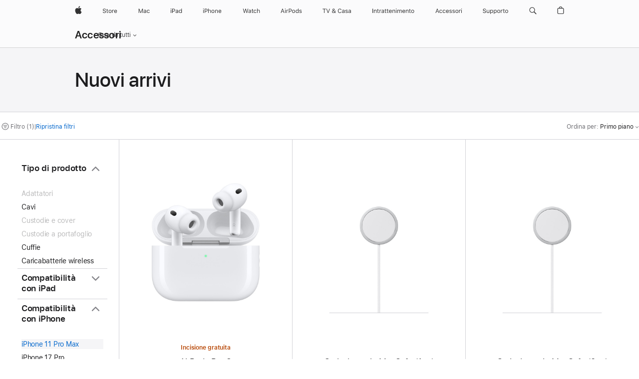

--- FILE ---
content_type: text/html;charset=utf-8
request_url: https://www.apple.com/it/shop/accessories/all/new-arrivals?fh=47a9%2B4bb6
body_size: 64649
content:
<!DOCTYPE html>

<html class="it-it nojs seg-consumer it emea" lang="it-IT" >
		<head>


            <link rel="preconnect" href="https://store.storeimages.cdn-apple.com/4668/store.apple.com" crossorigin="anonymous">
            <link rel="dns-prefetch" href="https://store.storeimages.cdn-apple.com/4668/store.apple.com" crossorigin="anonymous">

            <link rel="preconnect" href="https://www.apple.com" crossorigin="anonymous">
            <link rel="dns-prefetch" href="https://www.apple.com" crossorigin="anonymous">

            <meta name="viewport" content="width=device-width, height=device-height, initial-scale=1" />
    <title>iPhone 11 Pro Max - Nuovi arrivi - Tutti gli accessori - Apple (IT)</title>
    <meta charset="utf-8" />
    <meta http-equiv="X-UA-Compatible" content="IE=edge,chrome=1" />    
    <meta name="format-detection" content="telephone=no" />        
         <meta property="og:description" content="Scegli tra: Apple,Aqara,Beats,Belkin,Bellroy,Hidrate Spark,Insta360,ISSEY MIYAKE,mophie,Nanoleaf,Native Union,Nimble" />
        <meta property="og:site_name" content="Apple (IT)" />
        <meta name="twitter:card" content="summary_large_image" />
        <meta property="og:type" content="website" />
        <meta name="robots" content="max-image-preview:large" />
        <meta property="og:locale" content="it_IT" />
        <meta name="twitter:site" content="@apple" />
        <meta property="og:title" content="iPhone 11 Pro Max - Nuovi arrivi - Tutti gli accessori" />
        <meta property="og:url" content="https://www.apple.com/it/shop/accessories/all/new-arrivals?f=iphone11promax&amp;fh=47a9%2B4bb6" />
        <meta property="og:image" content="https://store.storeimages.cdn-apple.com/1/as-images.apple.com/is/og-default?wid=1200&amp;hei=630&amp;fmt=jpeg&amp;qlt=95&amp;.v=1525370171638" />
    <meta name="description" content="Scegli tra: Apple,Aqara,Beats,Belkin,Bellroy,Hidrate Spark,Insta360,ISSEY MIYAKE,mophie,Nanoleaf,Native Union,Nimble" />
        
      
      
      <link rel="canonical" href="https://www.apple.com/it/shop/accessories/all/new-arrivals?f=iphone11promax&amp;fh=47a9%2B4bb6" />
          <script  crossorigin="anonymous"> document.cookie = "as_sfa=MnxpdHxpdHx8aXRfSVR8Y29uc3VtZXJ8aW50ZXJuZXR8MHwwfDE; path=/; domain=apple.com; expires=Sun, 12-Jul-2026 02:44:23 GMT; Secure;"; </script>
			<script type="application/ld+json">{"@context":"https://schema.org","@type":"Product","name":"AirPods Pro 3","url":"https://www.apple.com/it/shop/product/mfhp4zm/a","brand":{"@type":"Organization","name":"Apple"},"offers":[{"@type":"Offer","priceCurrency":"EUR","price":249.00,"availability":"http://schema.org/InStock","sku":"MFHP4ZM/A","shippingDetails":{"@type":"OfferShippingDetails","shippingRate":{"@type":"MonetaryAmount","value":0,"currency":"EUR"}},"hasMerchantReturnPolicy":{"@type":"MerchantReturnPolicy","applicableCountry":"IT","returnPolicyCategory":"https://schema.org/MerchantReturnFiniteReturnWindow","merchantReturnDays":14,"returnMethod":"https://schema.org/ReturnByMail","returnFees":"https://schema.org/FreeReturn"}}],"image":"https://store.storeimages.cdn-apple.com/1/as-images.apple.com/is/airpods-pro-3-hero-select-202509?wid=890&hei=890&fmt=jpeg&qlt=90&.v=1758077264484","description":"Gli auricolari con la migliore cancellazione attiva del rumore al mondo, per immergerti in un suono mozzafiato.¹ Con il rilevamento della frequenza cardiaca integrato, registri il battito e le calorie bruciate mentre ti alleni.² E gli AirPods Pro 3 offrono anche innovazioni per la salute dell’udito. La funzione “Traduzione in tempo reale” usa Apple Intelligence per aiutarti a comunicare in lingue diverse.⁶ È disponibile in cinese (mandarino semplificato, mandarino tradizionale), coreano (Corea del Sud), francese (Francia), giapponese (Giappone), inglese (Regno Unito, Stati Uniti), italiano (Italia), portoghese (Brasile), spagnolo (Spagna) e tedesco (Germania). L’architettura interna è stata completamente riprogettata per offrire una resa acustica migliore, mentre il design esterno è stato rinnovato per avere comfort e stabilità maggiori. Anche l’autonomia è migliorata: ora una singola carica ti dà fino a 8 ore di ascolto con cancellazione attiva del rumore.³ Gli AirPods Pro 3 sono anche i primi AirPods con un rating di grado IP57, che garantisce più resistenza all’acqua, al sudore e alla polvere.⁴"}</script>
			<script type="application/ld+json">{"@context":"https://schema.org","@type":"Product","name":"Caricabatterie MagSafe (1 m)","url":"https://www.apple.com/it/shop/product/mgd74zm/a/alimentatore-magsafe-1-m","brand":{"@type":"Organization","name":"Apple"},"offers":[{"@type":"Offer","priceCurrency":"EUR","price":49.00,"availability":"http://schema.org/InStock","sku":"MGD74ZM/A","shippingDetails":{"@type":"OfferShippingDetails","shippingRate":{"@type":"MonetaryAmount","value":0,"currency":"EUR"}},"hasMerchantReturnPolicy":{"@type":"MerchantReturnPolicy","applicableCountry":"IT","returnPolicyCategory":"https://schema.org/MerchantReturnFiniteReturnWindow","merchantReturnDays":14,"returnMethod":"https://schema.org/ReturnByMail","returnFees":"https://schema.org/FreeReturn"}}],"image":"https://store.storeimages.cdn-apple.com/1/as-images.apple.com/is/MGD74?wid=890&hei=890&fmt=jpeg&qlt=90&.v=1755025001125","description":"Con l’alimentatore MagSafe, ricaricare in wireless l’iPhone, l’Apple Watch e la custodia di ricarica wireless per AirPods è comodissimo. Acquista su apple.com."}</script>
			<script type="application/ld+json">{"@context":"https://schema.org","@type":"Product","name":"Caricabatterie MagSafe (2 m)","url":"https://www.apple.com/it/shop/product/mgdm4zm/a/alimentatore-magsafe-2-m","brand":{"@type":"Organization","name":"Apple"},"offers":[{"@type":"Offer","priceCurrency":"EUR","price":59.00,"availability":"http://schema.org/InStock","sku":"MGDM4ZM/A","shippingDetails":{"@type":"OfferShippingDetails","shippingRate":{"@type":"MonetaryAmount","value":0,"currency":"EUR"}},"hasMerchantReturnPolicy":{"@type":"MerchantReturnPolicy","applicableCountry":"IT","returnPolicyCategory":"https://schema.org/MerchantReturnFiniteReturnWindow","merchantReturnDays":14,"returnMethod":"https://schema.org/ReturnByMail","returnFees":"https://schema.org/FreeReturn"}}],"image":"https://store.storeimages.cdn-apple.com/1/as-images.apple.com/is/MGDM4?wid=890&hei=890&fmt=jpeg&qlt=90&.v=1755025168066","description":"Con l’alimentatore MagSafe, ricaricare in wireless l’iPhone, l’Apple Watch e la custodia di ricarica wireless per AirPods è comodissimo. Acquista su apple.com."}</script>
			<script type="application/ld+json">{"@context":"https://schema.org","@type":"Product","name":"Kit da viaggio PowerKnit di Nimble con 3 cavi","url":"https://www.apple.com/it/shop/product/hrhp2zm/a/kit-da-viaggio-powerknit-di-nimble-con-3-cavi","brand":{"@type":"Organization","name":"Nimble"},"offers":[{"@type":"Offer","priceCurrency":"EUR","price":39.95,"availability":"http://schema.org/InStock","sku":"HRHP2ZM/A","shippingDetails":{"@type":"OfferShippingDetails","shippingRate":{"@type":"MonetaryAmount","value":0,"currency":"EUR"}},"hasMerchantReturnPolicy":{"@type":"MerchantReturnPolicy","applicableCountry":"IT","returnPolicyCategory":"https://schema.org/MerchantReturnFiniteReturnWindow","merchantReturnDays":14,"returnMethod":"https://schema.org/ReturnByMail","returnFees":"https://schema.org/FreeReturn"}}],"image":"https://store.storeimages.cdn-apple.com/1/as-images.apple.com/is/HRHP2?wid=890&hei=890&fmt=jpeg&qlt=90&.v=1717539729535","description":"Il kit da viaggio PowerKnit™ (confezione da 3) di Nimble comprende una linea di cavi da USB-C a USB-C, progettati durare e per offrire il massimo della flessibilità. Acquista online su apple.com.","color":"Nero"}</script>
			<script type="application/ld+json">{"@context":"https://schema.org","@type":"Product","name":"Cavo Belt Duo di Native Union con connettori da USB-C a Lightning e USB-C","url":"https://www.apple.com/it/shop/product/hq6b2zm/a/cavo-belt-duo-di-native-union-con-connettori-da-usb-c-a-lightning-e-usb-c","brand":{"@type":"Organization","name":"Native Union"},"offers":[{"@type":"Offer","priceCurrency":"EUR","price":49.95,"availability":"http://schema.org/InStock","sku":"HQ6B2ZM/A","shippingDetails":{"@type":"OfferShippingDetails","shippingRate":{"@type":"MonetaryAmount","value":0,"currency":"EUR"}},"hasMerchantReturnPolicy":{"@type":"MerchantReturnPolicy","applicableCountry":"IT","returnPolicyCategory":"https://schema.org/MerchantReturnFiniteReturnWindow","merchantReturnDays":14,"returnMethod":"https://schema.org/ReturnByMail","returnFees":"https://schema.org/FreeReturn"}}],"image":"https://store.storeimages.cdn-apple.com/1/as-images.apple.com/is/HQ6B2?wid=890&hei=890&fmt=jpeg&qlt=90&.v=1673548026545","description":"Con il cavo Belt Duo di Native Union con connettori da USB-C a Lightning e USB-C, puoi alimentare tutti i tuoi oggetti tecnologici con un unico cavo sostenibile. Acquista online su apple.com.","color":"Nero"}</script>
			<script type="application/ld+json">{"@context":"https://schema.org","@type":"Product","name":"Belt Cable Duo Pro 240W di Native Union (da USB‑C a USB‑C e Lightning)","url":"https://www.apple.com/it/shop/product/hrjs2zm/a/belt-cable-duo-pro-240w-di-native-union-da-usb%E2%80%91c-a-usb%E2%80%91c-e-lightning","brand":{"@type":"Organization","name":"Native Union"},"offers":[{"@type":"Offer","priceCurrency":"EUR","price":49.95,"availability":"http://schema.org/InStock","sku":"HRJS2ZM/A","shippingDetails":{"@type":"OfferShippingDetails","shippingRate":{"@type":"MonetaryAmount","value":0,"currency":"EUR"}},"hasMerchantReturnPolicy":{"@type":"MerchantReturnPolicy","applicableCountry":"IT","returnPolicyCategory":"https://schema.org/MerchantReturnFiniteReturnWindow","merchantReturnDays":14,"returnMethod":"https://schema.org/ReturnByMail","returnFees":"https://schema.org/FreeReturn"}}],"image":"https://store.storeimages.cdn-apple.com/1/as-images.apple.com/is/HRJS2?wid=890&hei=890&fmt=jpeg&qlt=90&.v=1717095771045","description":"Con il cavo Belt Cable Duo di Native Union da USB-C a Lightning e USB-C puoi caricare tutti i tuoi dispositivi con un unico cavo sostenibile. Acquista online su apple.com.","color":"Nero"}</script>
			<script type="application/ld+json">{"@context":"https://schema.org","@type":"Product","name":"Beats Pill – Altoparlante Bluetooth® Wireless – Oro champagne","url":"https://www.apple.com/it/shop/product/mw463zm/a/beats-pill-altoparlante-bluetooth-wireless-oro-champagne","brand":{"@type":"Organization","name":"Beats"},"offers":[{"@type":"Offer","priceCurrency":"EUR","price":169.95,"availability":"http://schema.org/InStock","sku":"MW463ZM/A","shippingDetails":{"@type":"OfferShippingDetails","shippingRate":{"@type":"MonetaryAmount","value":0,"currency":"EUR"}},"hasMerchantReturnPolicy":{"@type":"MerchantReturnPolicy","applicableCountry":"IT","returnPolicyCategory":"https://schema.org/MerchantReturnFiniteReturnWindow","merchantReturnDays":14,"returnMethod":"https://schema.org/ReturnByMail","returnFees":"https://schema.org/FreeReturn"}}],"image":"https://store.storeimages.cdn-apple.com/1/as-images.apple.com/is/MW463?wid=890&hei=890&fmt=jpeg&qlt=90&.v=1716251412721","description":"L’altoparlante Bluetooth Beats Pill è tornato nella sua versione migliore, nel colore oro champagne. Ora con bassi più pieni, suono nitido e molto altro.","color":"Oro champagne"}</script>
			<script type="application/ld+json">{"@context":"https://schema.org","@type":"Product","name":"Beats Solo Buds – Auricolari true wireless – Rosso trasparente","url":"https://www.apple.com/it/shop/product/muw03zm/a/beats-solo-buds-auricolari-true-wireless-rosso-trasparente","brand":{"@type":"Organization","name":"Beats"},"offers":[{"@type":"Offer","priceCurrency":"EUR","price":89.95,"availability":"http://schema.org/InStock","sku":"MUW03ZM/A","shippingDetails":{"@type":"OfferShippingDetails","shippingRate":{"@type":"MonetaryAmount","value":0,"currency":"EUR"}},"hasMerchantReturnPolicy":{"@type":"MerchantReturnPolicy","applicableCountry":"IT","returnPolicyCategory":"https://schema.org/MerchantReturnFiniteReturnWindow","merchantReturnDays":14,"returnMethod":"https://schema.org/ReturnByMail","returnFees":"https://schema.org/FreeReturn"}}],"image":"https://store.storeimages.cdn-apple.com/1/as-images.apple.com/is/MUW03?wid=890&hei=890&fmt=jpeg&qlt=90&.v=1713296134821","description":"I Beats Solo Buds offrono un suono incredibile racchiuso nella custodia più piccola mai realizzata.","color":"Rosso trasparente"}</script>
			<script type="application/ld+json">{"@context":"https://schema.org","@type":"Product","name":"Powerbeats Fit — Auricolari wireless per l’allenamento con aderenza perfetta — Jet black","url":"https://www.apple.com/it/shop/product/me2j4zm/a/powerbeats-fit-auricolari-wireless-per-l%E2%80%99allenamento-con-aderenza-perfetta-jet-black","brand":{"@type":"Organization","name":"Beats"},"offers":[{"@type":"Offer","priceCurrency":"EUR","price":229.95,"availability":"http://schema.org/InStock","sku":"ME2J4ZM/A","shippingDetails":{"@type":"OfferShippingDetails","shippingRate":{"@type":"MonetaryAmount","value":0,"currency":"EUR"}},"hasMerchantReturnPolicy":{"@type":"MerchantReturnPolicy","applicableCountry":"IT","returnPolicyCategory":"https://schema.org/MerchantReturnFiniteReturnWindow","merchantReturnDays":14,"returnMethod":"https://schema.org/ReturnByMail","returnFees":"https://schema.org/FreeReturn"}}],"image":"https://store.storeimages.cdn-apple.com/1/as-images.apple.com/is/ME2J4?wid=890&hei=890&fmt=jpeg&qlt=90&.v=1757709217624","description":"Più potenza nell’allenamento con i Powerbeats Fit. Con alette ergonomiche, cancellazione attiva del rumore e compatibilità con Apple e Android.","color":"Jet black"}</script>
			<script type="application/ld+json">{"@context":"https://schema.org","@type":"Product","name":"Caricabatterie portatile wireless Champ 10k di Nimble","url":"https://www.apple.com/it/shop/product/hs2a2zm/a/caricabatterie-portatile-wireless-champ-10k-di-nimble","brand":{"@type":"Organization","name":"Nimble"},"offers":[{"@type":"Offer","priceCurrency":"EUR","price":89.95,"availability":"http://schema.org/InStock","sku":"HS2A2ZM/A","shippingDetails":{"@type":"OfferShippingDetails","shippingRate":{"@type":"MonetaryAmount","value":0,"currency":"EUR"}},"hasMerchantReturnPolicy":{"@type":"MerchantReturnPolicy","applicableCountry":"IT","returnPolicyCategory":"https://schema.org/MerchantReturnFiniteReturnWindow","merchantReturnDays":14,"returnMethod":"https://schema.org/ReturnByMail","returnFees":"https://schema.org/FreeReturn"}}],"image":"https://store.storeimages.cdn-apple.com/1/as-images.apple.com/is/HS2A2?wid=890&hei=890&fmt=jpeg&qlt=90&.v=1757781276372","description":"Il caricabatterie portatile wireless Champ 10k di Nimble ha una batteria da 10.000 mAh e offre sia la ricarica magnetica fino a 15W, sia una porta USB‑C fino a 20W. Acquista online su apple.com.","color":"Nero"}</script>
			<script type="application/ld+json">{"@context":"https://schema.org","@type":"Product","name":"Borraccia smart HidrateSpark PRO 2 (887 ml)","url":"https://www.apple.com/it/shop/product/hs452zm/a/borraccia-smart-hidratespark-pro-2-887-ml","brand":{"@type":"Organization","name":"Hidrate Spark"},"offers":[{"@type":"Offer","priceCurrency":"EUR","price":89.95,"availability":"http://schema.org/InStock","sku":"HS452ZM/A","shippingDetails":{"@type":"OfferShippingDetails","shippingRate":{"@type":"MonetaryAmount","value":0,"currency":"EUR"}},"hasMerchantReturnPolicy":{"@type":"MerchantReturnPolicy","applicableCountry":"IT","returnPolicyCategory":"https://schema.org/MerchantReturnFiniteReturnWindow","merchantReturnDays":14,"returnMethod":"https://schema.org/ReturnByMail","returnFees":"https://schema.org/FreeReturn"}}],"image":"https://store.storeimages.cdn-apple.com/1/as-images.apple.com/is/HS452?wid=890&hei=890&fmt=jpeg&qlt=90&.v=1748376408704","description":"HidrateSpark PRO 2 da 887 ml è la borraccia più smart al mondo e ti aiuta a prenderti cura della tua idratazione come mai prima d’ora. Acquista online su apple.com.","color":"Nero"}</script>
			<script type="application/ld+json">{"@context":"https://schema.org","@type":"Product","name":"Borraccia smart HidrateSpark PRO 2 (621 ml)","url":"https://www.apple.com/it/shop/product/hs422zm/a/borraccia-smart-hidratespark-pro-2-621-ml","brand":{"@type":"Organization","name":"Hidrate Spark"},"offers":[{"@type":"Offer","priceCurrency":"EUR","price":79.95,"sku":"HS422ZM/A","shippingDetails":{"@type":"OfferShippingDetails","shippingRate":{"@type":"MonetaryAmount","value":0,"currency":"EUR"}},"hasMerchantReturnPolicy":{"@type":"MerchantReturnPolicy","applicableCountry":"IT","returnPolicyCategory":"https://schema.org/MerchantReturnFiniteReturnWindow","merchantReturnDays":14,"returnMethod":"https://schema.org/ReturnByMail","returnFees":"https://schema.org/FreeReturn"}}],"image":"https://store.storeimages.cdn-apple.com/1/as-images.apple.com/is/HS422?wid=890&hei=890&fmt=jpeg&qlt=90&.v=1748376406388","description":"HidrateSpark PRO 2 da 621 ml è la borraccia più smart al mondo e ti aiuta a prenderti cura della tua idratazione come mai prima d’ora. Acquista online su apple.com.","color":"Bianco"}</script>
			<script type="application/ld+json">{"@context":"https://schema.org","@type":"Product","name":"Pacchetto standard Insta360 X5","url":"https://www.apple.com/it/shop/product/hs6z2zm/a/pacchetto-standard-insta360-x5","brand":{"@type":"Organization","name":"Insta360"},"offers":[{"@type":"Offer","priceCurrency":"EUR","price":579.95,"availability":"http://schema.org/InStock","sku":"HS6Z2ZM/A","shippingDetails":{"@type":"OfferShippingDetails","shippingRate":{"@type":"MonetaryAmount","value":0,"currency":"EUR"}},"hasMerchantReturnPolicy":{"@type":"MerchantReturnPolicy","applicableCountry":"IT","returnPolicyCategory":"https://schema.org/MerchantReturnFiniteReturnWindow","merchantReturnDays":14,"returnMethod":"https://schema.org/ReturnByMail","returnFees":"https://schema.org/FreeReturn"}}],"image":"https://store.storeimages.cdn-apple.com/1/as-images.apple.com/is/HS6Z2?wid=890&hei=890&fmt=jpeg&qlt=90&.v=1761076189718","description":"Supera i limiti dell’action capture con il pacchetto Insta360 Ace Pro, l’action camera grandangolare potenziata dall’AI che offre giorno e notte immagini di altissima qualità. Acquista online su apple.com.","color":"Nero"}</script>
			<script type="application/ld+json">{"@context":"https://schema.org","@type":"Product","name":"Nanoleaf Essentials Matter Smart Multicolor Outdoor String Lights Smarter Kit","url":"https://www.apple.com/it/shop/product/hre32ll/a/nanoleaf-essentials-matter-smart-multicolor-outdoor-string-lights-smarter-kit","brand":{"@type":"Organization","name":"Nanoleaf"},"offers":[{"@type":"Offer","priceCurrency":"EUR","price":109.95,"availability":"http://schema.org/InStock","sku":"HRE32LL/A","shippingDetails":{"@type":"OfferShippingDetails","shippingRate":{"@type":"MonetaryAmount","value":0,"currency":"EUR"}},"hasMerchantReturnPolicy":{"@type":"MerchantReturnPolicy","applicableCountry":"IT","returnPolicyCategory":"https://schema.org/MerchantReturnFiniteReturnWindow","merchantReturnDays":14,"returnMethod":"https://schema.org/ReturnByMail","returnFees":"https://schema.org/FreeReturn"}}],"image":"https://store.storeimages.cdn-apple.com/1/as-images.apple.com/is/HRE32?wid=890&hei=890&fmt=jpeg&qlt=90&.v=1717524833617","description":"Illumina i tuoi spazi esterni con le luci a corda multicolore Nanoleaf Essentials Matter Smart Multicolor Outdoor String Lights: l’accessorio outdoor essenziale. Acquista online su apple.com."}</script>
			<script type="application/ld+json">{"@context":"https://schema.org","@type":"Product","name":"Router Aqara Hub M3","url":"https://www.apple.com/it/shop/product/hs9j2zm/a/router-aqara-hub-m3","brand":{"@type":"Organization","name":"Aqara"},"offers":[{"@type":"Offer","priceCurrency":"EUR","price":139.95,"availability":"http://schema.org/InStock","sku":"HS9J2ZM/A","shippingDetails":{"@type":"OfferShippingDetails","shippingRate":{"@type":"MonetaryAmount","value":0,"currency":"EUR"}},"hasMerchantReturnPolicy":{"@type":"MerchantReturnPolicy","applicableCountry":"IT","returnPolicyCategory":"https://schema.org/MerchantReturnFiniteReturnWindow","merchantReturnDays":14,"returnMethod":"https://schema.org/ReturnByMail","returnFees":"https://schema.org/FreeReturn"}}],"image":"https://store.storeimages.cdn-apple.com/1/as-images.apple.com/is/HS9J2?wid=890&hei=890&fmt=jpeg&qlt=90&.v=1761075044199","description":"Hub M3 è il primo border router Aqara compatibile con il protocollo Thread, nonché un hub multi-modale. Acquista online su apple.com.","color":"Nero"}</script>
			<script type="application/ld+json">{"@context":"https://schema.org","@type":"Product","name":"Videocamera per interni Aqara G100","url":"https://www.apple.com/it/shop/product/hsbh2zm/a/videocamera-per-interni-aqara-g100","brand":{"@type":"Organization","name":"Aqara"},"offers":[{"@type":"Offer","priceCurrency":"EUR","price":39.95,"sku":"HSBH2ZM/A","shippingDetails":{"@type":"OfferShippingDetails","shippingRate":{"@type":"MonetaryAmount","value":0,"currency":"EUR"}},"hasMerchantReturnPolicy":{"@type":"MerchantReturnPolicy","applicableCountry":"IT","returnPolicyCategory":"https://schema.org/MerchantReturnFiniteReturnWindow","merchantReturnDays":14,"returnMethod":"https://schema.org/ReturnByMail","returnFees":"https://schema.org/FreeReturn"}}],"image":"https://store.storeimages.cdn-apple.com/1/as-images.apple.com/is/HSBH2?wid=890&hei=890&fmt=jpeg&qlt=90&.v=1761075517296","description":"La videocamera per interni Aqara G100 è resistente alle intemperie e adatta per l’uso outdoor. Acquista online su apple.com","color":"Nero"}</script>
			<script type="application/ld+json">{"@context":"https://schema.org","@type":"Product","name":"Hub con videocamera per esterni Aqara G5 Pro","url":"https://www.apple.com/it/shop/product/hsbg2zm/a/hub-con-videocamera-per-esterni-aqara-g5-pro","brand":{"@type":"Organization","name":"Aqara"},"offers":[{"@type":"Offer","priceCurrency":"EUR","price":179.95,"availability":"http://schema.org/InStock","sku":"HSBG2ZM/A","shippingDetails":{"@type":"OfferShippingDetails","shippingRate":{"@type":"MonetaryAmount","value":0,"currency":"EUR"}},"hasMerchantReturnPolicy":{"@type":"MerchantReturnPolicy","applicableCountry":"IT","returnPolicyCategory":"https://schema.org/MerchantReturnFiniteReturnWindow","merchantReturnDays":14,"returnMethod":"https://schema.org/ReturnByMail","returnFees":"https://schema.org/FreeReturn"}}],"image":"https://store.storeimages.cdn-apple.com/1/as-images.apple.com/is/HSBG2?wid=890&hei=890&fmt=jpeg&qlt=90&.v=1761075518634","description":"L’hub con videocamera esterna Aqara G5 Pro è progettato per un uso continuo e offre una risoluzione video superiore a 4 milioni di pixel. Acquista online su apple.com.","color":"Grigio"}</script>
			<script type="application/ld+json">{"@context":"https://schema.org","@type":"Product","name":"Hub con videocitofono Aqara G410","url":"https://www.apple.com/it/shop/product/hs9n2zm/a/hub-con-videocitofono-aqara-g410","brand":{"@type":"Organization","name":"Aqara"},"offers":[{"@type":"Offer","priceCurrency":"EUR","price":149.95,"availability":"http://schema.org/InStock","sku":"HS9N2ZM/A","shippingDetails":{"@type":"OfferShippingDetails","shippingRate":{"@type":"MonetaryAmount","value":0,"currency":"EUR"}},"hasMerchantReturnPolicy":{"@type":"MerchantReturnPolicy","applicableCountry":"IT","returnPolicyCategory":"https://schema.org/MerchantReturnFiniteReturnWindow","merchantReturnDays":14,"returnMethod":"https://schema.org/ReturnByMail","returnFees":"https://schema.org/FreeReturn"}}],"image":"https://store.storeimages.cdn-apple.com/1/as-images.apple.com/is/HS9N2?wid=890&hei=890&fmt=jpeg&qlt=90&.v=1761075043339","description":"Hub M3 è il primo border router Aqara compatibile con il protocollo Thread, nonché un hub multi-modale. Acquista online su apple.com.","color":"Nero"}</script>
			<script type="application/ld+json">{"@context":"https://schema.org","@type":"Product","name":"Striscia luminosa HD multicolore intelligente Nanoleaf Essentials Matter (5 m)","url":"https://www.apple.com/it/shop/product/hrj32zm/a/striscia-luminosa-hd-multicolore-intelligente-nanoleaf-essentials-matter-5-m","brand":{"@type":"Organization","name":"Nanoleaf"},"offers":[{"@type":"Offer","priceCurrency":"EUR","price":74.95,"availability":"http://schema.org/InStock","sku":"HRJ32ZM/A","shippingDetails":{"@type":"OfferShippingDetails","shippingRate":{"@type":"MonetaryAmount","value":0,"currency":"EUR"}},"hasMerchantReturnPolicy":{"@type":"MerchantReturnPolicy","applicableCountry":"IT","returnPolicyCategory":"https://schema.org/MerchantReturnFiniteReturnWindow","merchantReturnDays":14,"returnMethod":"https://schema.org/ReturnByMail","returnFees":"https://schema.org/FreeReturn"}}],"image":"https://store.storeimages.cdn-apple.com/1/as-images.apple.com/is/HRJ32?wid=890&hei=890&fmt=jpeg&qlt=90&.v=1718127178656","description":"Con la striscia luminosa HD multicolore intelligente Nanoleaf Essentials Matter, puoi aggiungere al tuo spazio brillanti sfumature di colori. Acquista online su apple.com.","color":"Multicolore"}</script>
			<script type="application/ld+json">{"@context":"https://schema.org","@type":"Product","name":"Doppio caricabatterie da parete BoostCharge da 42W di Belkin","url":"https://www.apple.com/it/shop/product/hrgg2z/a/doppio-caricabatterie-da-parete-boostcharge-da-42w-di-belkin","brand":{"@type":"Organization","name":"Belkin"},"offers":[{"@type":"Offer","priceCurrency":"EUR","price":34.95,"availability":"http://schema.org/InStock","sku":"HRGG2Z/A","shippingDetails":{"@type":"OfferShippingDetails","shippingRate":{"@type":"MonetaryAmount","value":0,"currency":"EUR"}},"hasMerchantReturnPolicy":{"@type":"MerchantReturnPolicy","applicableCountry":"IT","returnPolicyCategory":"https://schema.org/MerchantReturnFiniteReturnWindow","merchantReturnDays":14,"returnMethod":"https://schema.org/ReturnByMail","returnFees":"https://schema.org/FreeReturn"}}],"image":"https://store.storeimages.cdn-apple.com/1/as-images.apple.com/is/HRGG2?wid=890&hei=890&fmt=jpeg&qlt=90&.v=1725645896078","description":"Con il doppio caricabatterie da parete BoostCharge di Belkin, puoi ricaricare rapidamente il tuo iPhone e contemporaneamente un altro dispositivo Apple. Acquista online su apple.com.","color":"Bianco"}</script>
			<script type="application/ld+json">{"@context":"https://schema.org","@type":"Product","name":"Cavo di ricarica da USB-C a Lightning di mophie (1 m)","url":"https://www.apple.com/it/shop/product/hrgn2zm/a/cavo-di-ricarica-da-usb-c-a-lightning-di-mophie-1-m","brand":{"@type":"Organization","name":"mophie"},"offers":[{"@type":"Offer","priceCurrency":"EUR","price":19.95,"availability":"http://schema.org/InStock","sku":"HRGN2ZM/A","shippingDetails":{"@type":"OfferShippingDetails","shippingRate":{"@type":"MonetaryAmount","value":0,"currency":"EUR"}},"hasMerchantReturnPolicy":{"@type":"MerchantReturnPolicy","applicableCountry":"IT","returnPolicyCategory":"https://schema.org/MerchantReturnFiniteReturnWindow","merchantReturnDays":14,"returnMethod":"https://schema.org/ReturnByMail","returnFees":"https://schema.org/FreeReturn"}}],"image":"https://store.storeimages.cdn-apple.com/1/as-images.apple.com/is/HRGN2?wid=890&hei=890&fmt=jpeg&qlt=90&.v=1717527834587","description":"Il cavo di ricarica da USB-C a Lightning di mophie ha un rivestimento esterno intrecciato estremamente resistente e un nucleo interno in silicone EnduraFlex flessibile e morbido. Acquista online su apple.com.","color":"Nero"}</script>
			<script type="application/ld+json">{"@context":"https://schema.org","@type":"Product","name":"Organizer da viaggio di Bellroy - Nero","url":"https://www.apple.com/it/shop/product/hrjm2zm/a/organizer-da-viaggio-di-bellroy-nero","brand":{"@type":"Organization","name":"Bellroy"},"offers":[{"@type":"Offer","priceCurrency":"EUR","price":59.95,"availability":"http://schema.org/InStock","sku":"HRJM2ZM/A","shippingDetails":{"@type":"OfferShippingDetails","shippingRate":{"@type":"MonetaryAmount","value":0,"currency":"EUR"}},"hasMerchantReturnPolicy":{"@type":"MerchantReturnPolicy","applicableCountry":"IT","returnPolicyCategory":"https://schema.org/MerchantReturnFiniteReturnWindow","merchantReturnDays":14,"returnMethod":"https://schema.org/ReturnByMail","returnFees":"https://schema.org/FreeReturn"}}],"image":"https://store.storeimages.cdn-apple.com/1/as-images.apple.com/is/HRJM2?wid=890&hei=890&fmt=jpeg&qlt=90&.v=1758210765075","description":"Con l’organizer da viaggio di Bellroy, puoi riporre in ordine in un unico posto tutti gli accessori tecnologici di cui hai bisogno. Acquista online su apple.com.","color":"Nero"}</script>
			<script type="application/ld+json">{"@context":"https://schema.org","@type":"Product","name":"Cavo di ricarica da USB-A a Lightning di mophie (1 m)","url":"https://www.apple.com/it/shop/product/hrgk2zm/a/cavo-di-ricarica-da-usb-a-a-lightning-di-mophie-1-m","brand":{"@type":"Organization","name":"mophie"},"offers":[{"@type":"Offer","priceCurrency":"EUR","price":19.95,"availability":"http://schema.org/InStock","sku":"HRGK2ZM/A","shippingDetails":{"@type":"OfferShippingDetails","shippingRate":{"@type":"MonetaryAmount","value":0,"currency":"EUR"}},"hasMerchantReturnPolicy":{"@type":"MerchantReturnPolicy","applicableCountry":"IT","returnPolicyCategory":"https://schema.org/MerchantReturnFiniteReturnWindow","merchantReturnDays":14,"returnMethod":"https://schema.org/ReturnByMail","returnFees":"https://schema.org/FreeReturn"}}],"image":"https://store.storeimages.cdn-apple.com/1/as-images.apple.com/is/HRGK2?wid=890&hei=890&fmt=jpeg&qlt=90&.v=1717527834415","description":"Il cavo di ricarica da USB-A a Lightning di mophie ha un rivestimento esterno intrecciato estremamente resistente e un nucleo interno in silicone EnduraFlex flessibile e morbido. Acquista online su apple.com.","color":"Nero"}</script>
			<script type="application/ld+json">{"@context":"https://schema.org","@type":"Product","name":"Mini organizer da viaggio di Bellroy","url":"https://www.apple.com/it/shop/product/hrjg2zm/a/mini-organizer-da-viaggio-di-bellroy","brand":{"@type":"Organization","name":"Bellroy"},"offers":[{"@type":"Offer","priceCurrency":"EUR","price":54.95,"availability":"http://schema.org/InStock","sku":"HRJG2ZM/A","shippingDetails":{"@type":"OfferShippingDetails","shippingRate":{"@type":"MonetaryAmount","value":0,"currency":"EUR"}},"hasMerchantReturnPolicy":{"@type":"MerchantReturnPolicy","applicableCountry":"IT","returnPolicyCategory":"https://schema.org/MerchantReturnFiniteReturnWindow","merchantReturnDays":14,"returnMethod":"https://schema.org/ReturnByMail","returnFees":"https://schema.org/FreeReturn"}}],"image":"https://store.storeimages.cdn-apple.com/1/as-images.apple.com/is/HRJG2?wid=890&hei=890&fmt=jpeg&qlt=90&.v=1758210763834","description":"Con il mini organizer da viaggio di Bellroy puoi portare comodamente con te tutti i tuoi accessori tecnologici, per lavorare ovunque in modo ordinato ed efficiente. Acquista online su apple.com.","color":"Nero"}</script>
			<script type="application/ld+json">{"@context":"https://schema.org","@type":"Product","name":"iPhone Pocket di ISSEY MIYAKE - Corta - Lemon","url":"https://www.apple.com/it/shop/product/hs8r2zm/a/iphone-pocket-di-issey-miyake-corta-lemon","brand":{"@type":"Organization","name":"ISSEY MIYAKE"},"offers":[{"@type":"Offer","priceCurrency":"EUR","price":159.95,"sku":"HS8R2ZM/A","shippingDetails":{"@type":"OfferShippingDetails","shippingRate":{"@type":"MonetaryAmount","value":0,"currency":"EUR"}},"hasMerchantReturnPolicy":{"@type":"MerchantReturnPolicy","applicableCountry":"IT","returnPolicyCategory":"https://schema.org/MerchantReturnFiniteReturnWindow","merchantReturnDays":14,"returnMethod":"https://schema.org/ReturnByMail","returnFees":"https://schema.org/FreeReturn"}}],"image":"https://store.storeimages.cdn-apple.com/1/as-images.apple.com/is/HS8R2?wid=890&hei=890&fmt=jpeg&qlt=90&.v=1761598365978","description":"iPhone Pocket nasce da una collaborazione fra Apple e ISSEY MIYAKE basata sul rispetto reciproco e su un approccio condiviso al design. Si ispira al concetto “a piece of cloth” ed è composta da un unico pezzo di tessuto lavorato a maglia in 3D: avvolge completamente il tuo iPhone e allo stesso tempo può espandersi per contenere gli oggetti di tutti i giorni.","color":"Limone"}</script>
			<script type="application/ld+json">{"@context":"https://schema.org","@type":"Product","name":"iPhone Pocket di ISSEY MIYAKE - Lunga - Blu zaffiro","url":"https://www.apple.com/it/shop/product/hs8p2zm/a/iphone-pocket-di-issey-miyake-lunga-blu-zaffiro","brand":{"@type":"Organization","name":"ISSEY MIYAKE"},"offers":[{"@type":"Offer","priceCurrency":"EUR","price":249.95,"sku":"HS8P2ZM/A","shippingDetails":{"@type":"OfferShippingDetails","shippingRate":{"@type":"MonetaryAmount","value":0,"currency":"EUR"}},"hasMerchantReturnPolicy":{"@type":"MerchantReturnPolicy","applicableCountry":"IT","returnPolicyCategory":"https://schema.org/MerchantReturnFiniteReturnWindow","merchantReturnDays":14,"returnMethod":"https://schema.org/ReturnByMail","returnFees":"https://schema.org/FreeReturn"}}],"image":"https://store.storeimages.cdn-apple.com/1/as-images.apple.com/is/HS8P2?wid=890&hei=890&fmt=jpeg&qlt=90&.v=1761598098980","description":"iPhone Pocket nasce da una collaborazione fra Apple e ISSEY MIYAKE basata sul rispetto reciproco e su un approccio condiviso al design. Si ispira al concetto “a piece of cloth” ed è composta da un unico pezzo di tessuto lavorato a maglia in 3D: avvolge completamente il tuo iPhone e allo stesso tempo può espandersi per contenere gli oggetti di tutti i giorni.","color":"Blu zaffiro"}</script>
			<script type="application/ld+json">{"@context":"https://schema.org","@type":"BreadcrumbList","itemListElement":[{"@type":"ListItem","position":"1","item":{"@id":"https://www.apple.com/it/shop/accessories/all","url":"https://www.apple.com/it/shop/accessories/all","name":"Tutti gli accessori"}},{"@type":"ListItem","position":"2","name":"Nuovi arrivi"}]}</script>
		
		
	<script type="application/json" id="metrics">{"config":{"asMetrics":{"asMetricsFeatures":["sharedDataLayer"],"dataMule":"v1","storedEntryPointEnabled":false,"graffitiEnabled":false},"omniture":{"account":["applestoreww"],"trackingServer":"securemetrics.apple.com","internalDomains":["store.apple.com","secure.store.apple.com","secure1.store.apple.com","secure2.store.apple.com","epp.apple.com","secure1.epp.apple.com","storeint.apple.com","secure1.storeint.apple.com","www.apple.com"]},"global":{"cookieDomain":"apple.com"}},"data":{"node":"standard/home/shop_accessories/all_accessories/new_arrivals","pageName":"AOS: home/shop_accessories/all_accessories/new_arrivals","properties":{"isHomePage":false,"encryptedStoreId":"wFU4AYK9XFHAUF7UU","serverName":"c798000","characterSetForCountry":"UTF-8","currencyCode":"EUR","computedChannel":"AOS: Accessory","storeSegmentVariable":"AOS: IT Consumer","storeFrontId":"11919","computedCustomStoreName":"AOS: Italian Consumer","langAttribute":"it-it","evarDataNodesEnabled":true},"currency":"EUR","area":"shop"}}</script>
    
    
    

            <script crossorigin="anonymous">
                     if (/(iPhone|iPod).*OS ([6-9]|[1-9][0-9]).*AppleWebKit.*Mobile.*Safari/.test(navigator.userAgent)) {
                       var headNode = document.getElementsByTagName("head")[0];
var sbNode = document.createElement('meta');
var url = decodeURI("https://www.apple.com/it/shop/accessories/all/new-arrivals?f=iphone11promax&amp;fh=47a9%2B4bb6");
var ses = "; " + document.cookie;
var sesParts = ses.split("; s_vi=");
ses = sesParts.length == 2 ? sesParts.pop().split(";").shift() : '';
if (ses !== '') {
    url += url.indexOf('?') >= 0 ? '&' : '?';
    url += 'ses=' + encodeURI(ses);
}
sbNode.name = 'apple-itunes-app';
sbNode.content = 'app-id=375380948, app-argument=' + url;
headNode.appendChild(sbNode);

                     }
                    else if (/(iPad).*OS ([6-9]|[1-9][0-9]).*AppleWebKit.*Mobile.*Safari/.test(navigator.userAgent)) {
                      var headNode = document.getElementsByTagName("head")[0];
var sbNode = document.createElement('meta');
var url = decodeURI("https://www.apple.com/it/shop/accessories/all/new-arrivals?f=iphone11promax&amp;fh=47a9%2B4bb6");
var ses = "; " + document.cookie;
var sesParts = ses.split("; s_vi=");
ses = sesParts.length == 2 ? sesParts.pop().split(";").shift() : '';
if (ses !== '') {
    url += url.indexOf('?') >= 0 ? '&' : '?';
    url += 'ses=' + encodeURI(ses);
}
sbNode.name = 'apple-itunes-app';
sbNode.content = 'app-id=375380948, app-argument=' + url;
headNode.appendChild(sbNode);

                    }
            </script>



        

        

        

            	<script crossorigin="anonymous">
		window.asUnsupportedBrowserUrl = "https://www.apple.com/it/shop/unsupported";
	</script>


<script crossorigin="anonymous">
	//replace nojs class with js on html element
	(function(html){
		html.className = html.className.replace(/\bnojs\b/,'js')
	})(document.documentElement);

	// add metric shim
	window.s = {
		t: () => {},
		tl: () => {},
		clearVars: () => {},
		pageName: 'disabled',
		disabled: true
	};
</script>

    
            <link data-srs rel="stylesheet" href="https://store.storeimages.cdn-apple.com/4668/store.apple.com/static-resources/rs-globalelements-2.20.0-e0ef1/dist/ac-globalnav.css" media="screen, print"  />




        <link data-srs rel="stylesheet" href="https://store.storeimages.cdn-apple.com/4668/store.apple.com/static-resources/rs-external-1.68.1-ed939/dist/it/external.css" media="screen, print"  />
        <link data-srs rel="stylesheet" href="https://store.storeimages.cdn-apple.com/4668/store.apple.com/static-resources/rs-vendor-1.31.0-51e19/dist/common-css@1.2.0/dist/common.css" media="screen, print"  />
        <link data-srs rel="stylesheet" href="https://store.storeimages.cdn-apple.com/4668/store.apple.com/static-resources/rs-accessories-3.15.2-f9220/dist/category-landing.css" media="screen, print"  />

        <link data-srs rel="stylesheet" href="https://www.apple.com/wss/fonts?families=SF+Pro,v3:200,300,400,500,600|SF+Pro+Icons,v3|Apple+Monochrome+Emoji,v3|Apple+Monochrome+Emoji+Ind,v2|Graphik,v1"  />

    




	<script crossorigin="anonymous">
		window.irOn=true;
	</script>

    <script crossorigin="anonymous">
        window.ECHO_CONFIG = {
            metadata: {
                environment: "",
                format: "common",
                fmt: "common",
                region: "emea",
                country: "IT",
                sf: "it",
                segment: "Consumer",
                locale: "it-it",
                referer: document.referrer,
                node: "standard/home/shop_accessories/all_accessories/new_arrivals",
                pageResource: "accessories-3",
                feature: "category-landing",
                targetEnabled: "false"
            },
            config: {
                "pageViewId": Math.random().toString(36).substring(2, 12) + '-' + Date.now().toString(36),
                "app": "com.apple.www.Store",
                "delaySendingPageViewDataMS": 500,
                "nonEssentialEventSampleRatePct": 0.1,
                "altTextEventSampleRatePct": 1.0,
                "customEventSampleRatePct": 25.0,
                "interactionEventSampleRatePct": 100.0,
                "performanceMeasureEventSampleRatePct": 5.0,
                "performanceNowEventSampleRatePct": 65.0,
                "resourceEventSampleRatePct": 5.0,
                "rumEventSampleRatePct": 25.0,
                "performanceMeasurePollingIntervalMS": 1000,
                "performanceMeasuresToReport": "".split(','),
                "resourceDisallowedResourceList": "securemetrics.apple.com".split(','),
                "resourcePollingIntervalMS": 2001,
                "sendErrors": true,
                "sendPageViewData": true,
                "sendResourceData":  true,
                "url": "https://xp.apple.com/report/2/xp_aos_clientperf,/shop/mdp/api/echo",
                "echoSubDomainName": "https://www.apple.com",
                "passiveEventIngestionUrl": "https://xp.apple.com/report/2/xp_aos_clientperf",
                "criticalEventIngestionUrl": "/shop/mdp/api/echo",
                "sendLoggingData": true,
                "eventListeners": null || {},
                "preLoadErrors": []
            }
        };

        window.ECHO_CONFIG.config.preLoadErrorListener = window.addEventListener('error', (event) => {
            window.ECHO_CONFIG.config.preLoadErrors.push(event);
        });

        window.AS_LOG_LEVEL = "ERROR";
    </script>


    
        <script data-srs

            src="https://store.storeimages.cdn-apple.com/4668/store.apple.com/static-resources/rs-external-1.68.1-ed939/dist/unsupportedBrowser.min.js"


         nomodule crossorigin="anonymous" integrity="sha384-xA4aSWL+MVd9UwGaciKIe6Ws2in1+cSOXfCZ/KgWWJeJ1eBDhPaftM2S97id4HfU"></script>
        <script data-srs

            src="https://store.storeimages.cdn-apple.com/4668/store.apple.com/static-resources/rs-echo-3.30.0-4f384/dist/echo.min.js"


         async crossorigin="anonymous" type="module" integrity="sha384-57kiFvsJ04kQkvJLsrJE9W6XZak+iSEPGJQnsO/qAdQJUo1Va2/XR8OWd9gD/K+B"></script>
        <script data-srs

            src="https://store.storeimages.cdn-apple.com/4668/store.apple.com/static-resources/rs-external-1.68.1-ed939/dist/external.js"


         crossorigin="anonymous" integrity="sha384-7UgHstVfwyQwDgXfwurVWh+HWOaKwNIYeZ5LVRPd7ydcPqb6tijs/y8E86ncDJSW"></script>
        <script data-srs

            src="https://store.storeimages.cdn-apple.com/4668/store.apple.com/static-resources/rs-external-1.68.1-ed939/dist/log.js"


         crossorigin="anonymous" integrity="sha384-LLtjA+VZTCx6UvMkbBiY8rm4va9KSPyu1dR1l67jFCnp/Kyuuf2KbM00MtPKB5zQ"></script>
        <script data-srs

            src="https://store.storeimages.cdn-apple.com/4668/store.apple.com/static-resources/rs-vendor-1.31.0-51e19/dist/adobe-appmeasurement@2.23.0/third-party/js/AppMeasurement.js"


         crossorigin="anonymous" integrity="sha384-F1AYDcGm0yYcO+ZUQ5n1Anuylmy4hDT+UjPesrQBpHh8174rgghpI9rMLgq1vgfs"></script>
        <script data-srs

            src="https://store.storeimages.cdn-apple.com/4668/store.apple.com/static-resources/rs-analytics-1.7.3-5b6dd/dist/analytics.js"


         crossorigin="anonymous" integrity="sha384-5AQ8BMKfJpk7nVx67WYjdUzasBP+D2B7GsYw8DhniTkok4bUCNu+8mol+sQJOgLk"></script>
        <script data-srs

            src="https://store.storeimages.cdn-apple.com/4668/store.apple.com/static-resources/rs-vendor-1.31.0-51e19/dist/lodash@4.17.21/lodash.min.js"


         crossorigin="anonymous" integrity="sha384-H6KKS1H1WwuERMSm+54dYLzjg0fKqRK5ZRyASdbrI/lwrCc6bXEmtGYr5SwvP1pZ"></script>
        <script data-srs

            src="https://store.storeimages.cdn-apple.com/4668/store.apple.com/static-resources/rs-vendor-1.31.0-51e19/dist/react@18.2.0/umd/react.production.min.js"


         crossorigin="anonymous" integrity="sha384-tMH8h3BGESGckSAVGZ82T9n90ztNXxvdwvdM6UoR56cYcf+0iGXBliJ29D+wZ/x8"></script>
        <script data-srs

            src="https://store.storeimages.cdn-apple.com/4668/store.apple.com/static-resources/rs-vendor-1.31.0-51e19/dist/react-dom@18.2.0/umd/react-dom.production.min.js"


         crossorigin="anonymous" integrity="sha384-bm7MnzvK++ykSwVJ2tynSE5TRdN+xL418osEVF2DE/L/gfWHj91J2Sphe582B1Bh"></script>
        <script data-srs

            src="https://store.storeimages.cdn-apple.com/4668/store.apple.com/static-resources/rs-accessories-3.15.2-f9220/dist/category-landing.js"


         crossorigin="anonymous" integrity="sha384-wOaG4zF+1+nSqtf4tzsehlOVdm/kjUgfKvGJ4u7JlCe/z37tpfjUa4V15l19XpDH"></script>

        <script data-srs src="https://store.storeimages.cdn-apple.com/4668/store.apple.com/static-resources/rs-globalelements-2.20.0-e0ef1/dist/ac-globalnav.umd.js" defer crossorigin="anonymous" integrity="sha384-2VfvJpAfs3Z/4i+I+F4Ygb84rD642EhD4Xovy+V0ynqTvl2DUapTR3OqN+/Q2Gao"></script>
    <script data-srs src="https://store.storeimages.cdn-apple.com/4668/store.apple.com/static-resources/rs-globalelements-2.20.0-e0ef1/dist/globalelements.js" crossorigin="anonymous" integrity="sha384-Vd4M0TI5DAjH73dnM/hI4oN/2/mxN9SrrUwWVLjAtD3r4q5hE2DcNVMnjkwpAinh"></script>








    


        <script id="shldVerify" type="module" crossorigin="anonymous" src="/shop/shld/v1/verify.js" integrity="sha384-ks5BFNp9vK3a6D/0EnZWJmYLnvFIKqx9dh3gsx67abkqD22O3pf42MkW90VxN8TP"></script>
        <script crossorigin="anonymous">
            window.shldConfig= {
                isEnabled: true
            };
        </script>

    <script crossorigin="anonymous">
        (function () {
            const logger = typeof window.Log === "function" ? window.Log("pixel") : window.console;

            try {
                function sanitizeAndNormalizePathname(pathname) {
                    let newPathname = pathname;
                    let decodedPathname;

                    try {
                        decodedPathname = decodeURIComponent(pathname);
                    } catch (error) {
                        decodedPathname = pathname;
                    }

                    // first handle /storepickup and /<sf>/storepickup
                    if (decodedPathname.includes('/storepickup')) {
                        newPathname = '/storepickup';
                    }

                    // then handle /store and /<sf>/store
                    else if (decodedPathname.includes('/store')) {
                        const base = '/store';
                        const path = decodedPathname.split('/store')[1];
                        newPathname = `${base}${path}`;
                    }

                    // handle /search and /<sf>/search
                    else if (decodedPathname.includes('/search')) {
                        newPathname = '/search';
                    }

                    // handle /giftcard and /<sf>/giftcard
                    else if (decodedPathname.includes('/giftcard')) {
                        newPathname = '/giftcard';
                    }

                    // handle /shop/bag/saved_bag and /<sf>/shop/bag/saved_bag
                    else if (decodedPathname.includes('/shop/bag/saved_bag')) {
                        const base = '/shop/bag/saved_bag';
                        newPathname = `${base}`;
                    }

                    // handle /shop/order and /<sf>/shop/order
                    else if (decodedPathname.includes('/shop/bag')) {
                        const base = '/shop/bag';
                        newPathname = `${base}`;
                    }

                    // handle /shop/order and /<sf>/shop/order
                    else if (decodedPathname.includes('/shop/pdpAddToBag')) {
                        const base = '/shop/pdpAddToBag';
                        newPathname = `${base}`;
                    }

                    // handle /shop/order and /<sf>/shop/order
                    else if (decodedPathname.includes('/shop/order')) {
                        const base = '/shop/order';
                        const path = decodedPathname
                            .split(base)[1]
                            .replace(/\d/g, '0')
                            .replace(/[\w.-]+@[\w.-]+\.\w+/g, 'user@example.com');
                        newPathname = `${base}${path}`;
                    }

                    // handle /shop/recap and /<sf>/shop/recap
                    else if (decodedPathname.includes('/shop/recap')) {
                        const base = '/shop/recap';
                        newPathname = `${base}`;
                    }

                    // handle /shop/start and /<sf>/shop/start
                    else if (decodedPathname.includes('/shop/start')) {
                        const base = '/shop/start';
                        newPathname = `${base}`;
                    }

                    // handle /shop/confirm and /<sf>/shop/confirm
                    else if (decodedPathname.includes('/shop/confirm')) {
                        const base = '/shop/confirm';
                        newPathname = `${base}`;
                    }

                    // handle /shop/posThankYou and /<sf>/shop/posThankYou
                    else if (decodedPathname.includes('/shop/posThankYou')) {
                        const base = '/shop/posThankYou';
                        newPathname = `${base}`;
                    }

                    // handle /shop/yoursaves and /<sf>/shop/yoursaves
                    else if (decodedPathname.includes('/shop/yoursaves')) {
                        const base = '/shop/yoursaves';
                        newPathname = `${base}`;
                    }

                    // handle /shop and /<sf>/shop
                    else if (decodedPathname.includes('/shop')) {
                        const base = '/shop';
                        const path = decodedPathname.split('/shop')[1];
                        newPathname = `${base}${path}`;
                    }

                    // handle %
                    if (newPathname.includes('%')) {
                        newPathname = newPathname.split('%')[0];
                    }

                    return newPathname;
                }

                function getSanitizedLocation(location) {
                    if (!location) {
                        return {};
                    }
                    const newLocation = new URL(location);
                    if (newLocation.protocol.startsWith('http')) {
                        return newLocation;
                    }
                    newLocation.pathname = 'pathname';
                    return newLocation;
                }

                function getAosSanitizedLocation(location) {
                    const sanitizedLocation = getSanitizedLocation(location);

                    const normalizedPath = sanitizeAndNormalizePathname(sanitizedLocation.pathname);

                    sanitizedLocation.hash = '';
                    sanitizedLocation.href = `${sanitizedLocation.protocol}//${sanitizedLocation.host}${normalizedPath}`;
                    sanitizedLocation.password = '';
                    sanitizedLocation.pathname = normalizedPath;
                    sanitizedLocation.search = '';

                    return sanitizedLocation;
                }

                const sanitizedLocation = getAosSanitizedLocation(window.location);

                function getPageShopPath(pathname) {
                    let newPathname = pathname;

                    // handle /shop/product and /<sf>/shop/product
                    if (newPathname.includes('/shop/product')) {
                        const base = '/shop/product';
                        newPathname = `${base}`;
                    }

                    const pathElements = newPathname.split('/');

                    if (pathElements.length <= 5) {
                        return newPathname;
                    }

                    return pathElements.slice(0, 4).join('/');
                }

                const pageViewId = window.ECHO_CONFIG && window.ECHO_CONFIG.config && window.ECHO_CONFIG.config.pageViewId;
                const referrer = document.referrer.includes('apple.com') ? getAosSanitizedLocation(document.referrer).href : document.referrer;
                const host = sanitizedLocation.host;
                const pageHostname = sanitizedLocation.hostname;
                const pagePathname = sanitizedLocation.pathname;
                const pageUrl = sanitizedLocation.href;
                const pageShopPath = getPageShopPath(sanitizedLocation.pathname);
                const recordTime=Date.now();
                const src = `https://www.apple.com/shop/mdp/echo/echo.png?pageViewId=${pageViewId}&recordTime=${recordTime}&referrer=${referrer}&referer=${referrer}&host=${host}&pageHostname=${pageHostname}&pageUrl=${pageUrl}&pagePathname=${pagePathname}&pageShopPath=${pageShopPath}&eventType=pageview&environment=&format=common&region=emea&country=IT&sf=it&segment=Consumer&locale=it-it&node=standard/home/shop_accessories/all_accessories/new_arrivals&pageResource=accessories-3&feature=category-landing`;
                const pixelScript = document.createElement("img");

                pixelScript.setAttribute("src", src);
            } catch (e) {
                logger.error(e);
            }
        })();
    </script>

    <noscript>
        <img src="https://www.apple.com/shop/mdp/echo/echo.png?pageViewId=no-js&recordTime=no-js&referrer=no-js&referer=no-js&host=no-js&pageHostname=no-js&pageUrl=no-js&pagePathname=no-js&pageShopPath=no-js&eventType=pageview&environment=&format=common&region=emea&country=IT&sf=Consumer&segment=Consumer&locale=it-it&node=standard/home/shop_accessories/all_accessories/new_arrivals&pageResource=accessories-3&feature=category-landing" width="1" height="1" />
    </noscript>



        <script crossorigin="anonymous">
            window.dynamicFootnotesConfig = {
                dynamicSymbols: ["<sup>i</sup>","<sup>ii</sup>","<sup>I</sup>","<sup>II</sup>","<sup>±</sup>","<sup>±±</sup>","<sup>※</sup>","<sup>※※</sup>","<sup>a</sup>","<sup>b</sup>"],
                selector: "div.footnotes",
                footnoteElementType: "p",
                footnoteElementDataAttr: "data-dynamic-footnote",
                placeholderRegex: /{footnote\.(.*?)}/g,
                placeholderIdFindFn: function (str) {
                    return str.split(".")[1].split("}")[0]
                },
                symbolCache: {},
                nextSymbolIndex: 0
            };
        </script>

        <script crossorigin="anonymous">
            window.dynamicHashConfig = {
                // should match something like '__hash__'
                placeholderRegex: /__hash__/g,
            };

            window.dcpConfig = {
                mzoneUrl: "/it/shop/personalization",
                mzoneParamPrefix: "mz",
                moduleBaseUrl: "/it/shop/content-module",
                timeoutMS: 2000,
                enabled: true,
                mzoneIdList: [],
                mzoneMap: {},
                dataAttr: 'data-mzone',
                dynamicDataAttr: 'data-mzone-dynamic-content',
                acStatusConfigGetter: function () {
                    var acConfig = window.acSetup;

                    if (!acConfig) {
                        return false;
                    }

                    return {
                        merchantIdentifier: acConfig.merchantIdentifier || '',
                        signature: acConfig.signature || '',
                        signedFields: acConfig.signedFields || null
                    };
                },
                analytics: {
                    attributesToAddToModules: [
                        { key: "role", value: "listitem", type: "string" },
                        { key: "data-rule-id", value: "ruleId", type: "moduleProperty" },
                        { key: "data-module-id", value: "moduleId", type: "moduleProperty" }
                    ],
                    selectorsToIgnore: [".dcp-module-hook", "style", "script", "noscript"],
                }
            };
        </script>



            

            <script crossorigin="anonymous">
    window.chatConfig = {"chat":{"page":[{"name":"WEB_CHAT_COUNTRY","value":"it"},{"name":"WEB_CHAT_LANGUAGE","value":"it"},{"name":"WEB_CHAT_ORDERNUMBER","value":null},{"name":"WEB_CHAT_GEO","value":"emea"},{"name":"WEB_CHAT_SEGMENT","value":"consumer"},{"name":"WEB_CHAT_SECTION","value":"product selection"},{"name":"WEB_CHAT_SUBSECTION","value":"new_arrivals"},{"name":"WEB_CHAT_REFER","value":null},{"name":"WEB_CHAT_APP","value":"AOS"},{"name":"WEB_CHAT_PAGE","value":"AOS: home/shop_accessories/all_accessories/new_arrivals"},{"name":"url","value":"https://contactretail.apple.com"}]}};
</script>



    

<script crossorigin="anonymous">
	if(!/dssid2/.test(document.cookie) || !/as_dc/.test(document.cookie)) {
		document.addEventListener('DOMContentLoaded', () => {
			const ie = document.createElement("IMG");
			ie.src = '/it/shop/dc';
			ie.width = 1;
			ie.height = 1;
			ie.style.display = "none";
			ie.alt = "";
			document.body.appendChild(ie);
		});
	}
</script>


    


</head>


	<body class=" as-theme-light-heroimage rf-category">
		    <div class="metrics">
            <noscript>
        <img src="https://securemetrics.apple.com/b/ss/applestoreww/1/H.8--NS/0?pageName=No-Script:AOS%3A+home%2Fshop_accessories%2Fall_accessories%2Fnew_arrivals" height="1" width="1" alt=""/>
    </noscript>


        
        	<script></script>


        
        
    <script crossorigin="anonymous">
            if (window.asMetrics && window.asMetrics.initialize) {
                window.asMetrics.initialize();
            }
    </script>


    </div>




<script crossorigin="anonymous">
	if(!/dssid2/.test(document.cookie) || !/as_dc/.test(document.cookie)) {
		document.addEventListener('DOMContentLoaded', () => {
			const ie = document.createElement("IMG");
			ie.src = '/it/shop/dc';
			ie.width = 1;
			ie.height = 1;
			ie.style.display = "none";
			ie.alt = "";
			document.body.appendChild(ie);
		});
	}
</script>




		<div id="page">
			


    <script id="aos-gn-links" type="application/json">
    {  "educationrouting" : "https://www.apple.com/it/shop/browse/home/education_routing",  "special_deals" : "https://www.apple.com/it/shop/refurbished",  "buy_iphone/iphone_se" : "https://www.apple.com/it/iphone",  "buy_mac" : "https://www.apple.com/it/shop/buy-mac",  "edu_store" : "https://www.apple.com/it-edu/store",  "order/list" : "https://secure.store.apple.com/it/shop/order/list",  "buy_airtag/airtag" : "https://www.apple.com/it/shop/browse/home/shop_airtag/family/airtag",  "buy_watch" : "https://www.apple.com/it/shop/buy-watch",  "ipad/keyboards" : "https://www.apple.com/it/shop/ipad/accessories/keyboards",  "ipad/accessories" : "https://www.apple.com/it/shop/ipad/accessories",  "accessories/all_accessories/made_by_apple" : "https://www.apple.com/it/shop/accessories/all/made-by-apple",  "watch/bands" : "https://www.apple.com/it/shop/watch/bands",  "buy_homepod/homepod_mini" : "https://www.apple.com/it/shop/homepod/family/homepod-mini",  "eppstore/veteransandmilitary" : "https://www.apple.com/it/",  "studio/apple_watch" : "https://www.apple.com/it/shop/studio/apple-watch",  "payment_plan" : "https://www.apple.com/it/shop/browse/finance/PaypalFinancingLandingPage",  "buy_homepod/homepod" : "https://www.apple.com/it/shop/homepod/family/homepod",  "buy_tv/apple_tv_4k" : "https://www.apple.com/it/shop/tv/family/apple-tv-4k",  "trade_in" : "https://www.apple.com/it/shop/trade-in",  "mac/accessories" : "https://www.apple.com/it/shop/mac/accessories",  "accessories/all_accessories/beats_featured" : "https://www.apple.com/it/shop/accessories/all/beats-featured",  "buy_iphone/carrier_offers" : "https://www.apple.com/it/shop/buy-iphone/carrier-offers",  "store" : "https://www.apple.com/it/store",  "watch/accessories" : "https://www.apple.com/it/shop/watch/accessories",  "buy_ipad" : "https://www.apple.com/it/shop/buy-ipad",  "buy_iphone" : "https://www.apple.com/it/shop/buy-iphone",  "smart_home/accessories" : "https://www.apple.com/it/shop/smart-home/accessories",  "buy_iphone/iphone_12" : "https://www.apple.com/it/iphone",  "buy_iphone/iphone_13" : "https://www.apple.com/it/iphone",  "product/MW5G3" : "/it/shop/product/mw5g3z/a/siri-remote",  "iphone/accessories" : "https://www.apple.com/it/shop/iphone/accessories",  "buy_accessories" : "https://www.apple.com/it/shop/accessories/all"}
    </script>


            <meta name="aos-gn-template" content="2.18.1-SNAPSHOT - Tue Jul 22 2025 12:19:03 GMT-0700 (Pacific Daylight Time)" />
            <meta name="globalnav-store-key" content="SJHJUH4YFCTTPD4F4" />
            <meta name="globalnav-search-field[action]" content="/it/search" />
            <meta name="globalnav-submenus-enabled" content="true" data-ff-enabled data-cms />
            <meta name="globalmessage-segment-redirect" content="true" data-cms />
            <meta name="globalnav-search-suggestions-enabled" content="true" data-cms />
            <meta name="globalnav-bag-flyout-enabled" content="true" data-cms />














































<div id="globalheader">
  <aside id="globalmessage-segment" lang="it-IT" dir="ltr" class="globalmessage-segment">
    <ul class="globalmessage-segment-content" data-strings="{&quot;view&quot;:&quot;Home page store {%STOREFRONT%}&quot;,&quot;segments&quot;:{&quot;smb&quot;:&quot;Home page store Business&quot;,&quot;eduInd&quot;:&quot;Home page store Education&quot;,&quot;other&quot;:&quot;Home page store&quot;},&quot;exit&quot;:&quot;Esci&quot;}"></ul>
  </aside>
  <nav id="globalnav" lang="it-IT" dir="ltr" aria-label="Globale" data-analytics-element-engagement-start="globalnav:onFlyoutOpen" data-analytics-element-engagement-end="globalnav:onFlyoutClose" data-store-api="https://www.apple.com/it/shop/bag/status" data-analytics-activitymap-region-id="global nav" data-analytics-region="global nav" class="globalnav no-js">
    <div class="globalnav-content">
      <div class="globalnav-item globalnav-menuback">
        <button class="globalnav-menuback-button" aria-label="Menu principale">
          <span class="globalnav-chevron-icon"><svg height="48" viewbox="0 0 9 48" width="9" xmlns="http://www.w3.org/2000/svg">
              <path d="m1.5618 24.0621 6.5581-6.4238c.2368-.2319.2407-.6118.0088-.8486-.2324-.2373-.6123-.2407-.8486-.0088l-7 6.8569c-.1157.1138-.1807.2695-.1802.4316.001.1621.0674.3174.1846.4297l7 6.7241c.1162.1118.2661.1675.4155.1675.1577 0 .3149-.062.4326-.1846.2295-.2388.2222-.6187-.0171-.8481z"></path></svg></span>
        </button>
      </div>
      <ul id="globalnav-list" class="globalnav-list">
        <li data-analytics-element-engagement="globalnav hover - apple" class="globalnav-item globalnav-item-apple">
          <a href="https://www.apple.com/it/" data-globalnav-item-name="apple" data-analytics-title="apple home" aria-label="Apple" class="globalnav-link globalnav-link-apple" data-autom="gn_apple"><span class="globalnav-image-regular globalnav-link-image"><svg height="44" viewbox="0 0 14 44" width="14" xmlns="http://www.w3.org/2000/svg">
                <path d="m13.0729 17.6825a3.61 3.61 0 0 0 -1.7248 3.0365 3.5132 3.5132 0 0 0 2.1379 3.2223 8.394 8.394 0 0 1 -1.0948 2.2618c-.6816.9812-1.3943 1.9623-2.4787 1.9623s-1.3633-.63-2.613-.63c-1.2187 0-1.6525.6507-2.644.6507s-1.6834-.9089-2.4787-2.0243a9.7842 9.7842 0 0 1 -1.6628-5.2776c0-3.0984 2.014-4.7405 3.9969-4.7405 1.0535 0 1.9314.6919 2.5924.6919.63 0 1.6112-.7333 2.8092-.7333a3.7579 3.7579 0 0 1 3.1604 1.5802zm-3.7284-2.8918a3.5615 3.5615 0 0 0 .8469-2.22 1.5353 1.5353 0 0 0 -.031-.32 3.5686 3.5686 0 0 0 -2.3445 1.2084 3.4629 3.4629 0 0 0 -.8779 2.1585 1.419 1.419 0 0 0 .031.2892 1.19 1.19 0 0 0 .2169.0207 3.0935 3.0935 0 0 0 2.1586-1.1368z"></path></svg></span><span class="globalnav-image-compact globalnav-link-image"><svg height="48" viewbox="0 0 17 48" width="17" xmlns="http://www.w3.org/2000/svg">
                <path d="m15.5752 19.0792a4.2055 4.2055 0 0 0 -2.01 3.5376 4.0931 4.0931 0 0 0 2.4908 3.7542 9.7779 9.7779 0 0 1 -1.2755 2.6351c-.7941 1.1431-1.6244 2.2862-2.8878 2.2862s-1.5883-.734-3.0443-.734c-1.42 0-1.9252.7581-3.08.7581s-1.9611-1.0589-2.8876-2.3584a11.3987 11.3987 0 0 1 -1.9373-6.1487c0-3.61 2.3464-5.523 4.6566-5.523 1.2274 0 2.25.8062 3.02.8062.734 0 1.8771-.8543 3.2729-.8543a4.3778 4.3778 0 0 1 3.6822 1.841zm-6.8586-2.0456a1.3865 1.3865 0 0 1 -.2527-.024 1.6557 1.6557 0 0 1 -.0361-.337 4.0341 4.0341 0 0 1 1.0228-2.5148 4.1571 4.1571 0 0 1 2.7314-1.4078 1.7815 1.7815 0 0 1 .0361.373 4.1487 4.1487 0 0 1 -.9867 2.587 3.6039 3.6039 0 0 1 -2.5148 1.3236z"></path></svg></span><span class="globalnav-link-text">Apple</span></a>
        </li>
        <li class="globalnav-item globalnav-menu" data-topnav-flyout-item="menu" data-topnav-flyout-label="Menu" role="none">
          <div class="globalnav-flyout" data-topnav-flyout="menu">
            <div class="globalnav-menu-list">
              <div data-analytics-element-engagement="globalnav hover - store" class="globalnav-item globalnav-item-store globalnav-item-menu">
                <ul class="globalnav-submenu-trigger-group" role="none">
                  <li class="globalnav-submenu-trigger-item">
                    <a href="/it/store" data-globalnav-item-name="store" data-topnav-flyout-trigger-compact="" data-analytics-title="store" data-analytics-element-engagement="hover - store" aria-label="Store" class="globalnav-link globalnav-submenu-trigger-link globalnav-link-store" data-autom="gn_store"><span class="globalnav-link-text-container"><span class="globalnav-image-regular globalnav-link-image"><svg height="44" viewbox="0 0 30 44" width="30" xmlns="http://www.w3.org/2000/svg">
                            <path d="m26.5679 20.4629c1.002 0 1.67.738 1.693 1.857h-3.48c.076-1.119.779-1.857 1.787-1.857zm2.754 2.672v-.387c0-1.963-1.037-3.176-2.742-3.176-1.735 0-2.848 1.289-2.848 3.276 0 1.998 1.096 3.263 2.848 3.263 1.383 0 2.367-.668 2.66-1.746h-1.008c-.264.557-.814.856-1.629.856-1.072 0-1.769-.791-1.822-2.039v-.047zm-9.547-3.451h.96v.937h.094c.188-.615.914-1.049 1.752-1.049.164 0 .375.012.504.03v1.007c-.082-.023-.445-.058-.644-.058-.961 0-1.659 1.098-1.659 1.535v3.914h-1.007zm-4.27 5.519c-1.195 0-1.869-.867-1.869-2.361 0-1.5.674-2.361 1.869-2.361 1.196 0 1.87.861 1.87 2.361 0 1.494-.674 2.361-1.87 2.361zm0-5.631c-1.798 0-2.912 1.237-2.912 3.27 0 2.027 1.114 3.269 2.912 3.269 1.799 0 2.913-1.242 2.913-3.269 0-2.033-1.114-3.27-2.913-3.27zm-5.478-1.475v1.635h1.407v.843h-1.407v3.575c0 .744.282 1.06.938 1.06.182 0 .281-.006.469-.023v.849c-.199.035-.393.059-.592.059-1.301 0-1.822-.481-1.822-1.688v-3.832h-1.02v-.843h1.02v-1.635zm-8.103 5.694c.129.885.973 1.447 2.174 1.447 1.137 0 1.975-.615 1.975-1.453 0-.72-.527-1.177-1.693-1.47l-1.084-.282c-1.53-.386-2.192-1.078-2.192-2.279 0-1.436 1.201-2.408 2.988-2.408 1.635 0 2.854.972 2.942 2.338h-1.061c-.146-.867-.861-1.383-1.916-1.383-1.125 0-1.869.562-1.869 1.418 0 .662.463 1.043 1.629 1.342l.885.234c1.752.439 2.455 1.119 2.455 2.361 0 1.553-1.225 2.543-3.158 2.543-1.793 0-3.03-.949-3.141-2.408z"></path></svg></span><span class="globalnav-link-text">Store</span></span></a>
                  </li>
                </ul>
              </div>
              <div data-analytics-element-engagement="globalnav hover - mac" class="globalnav-item globalnav-item-mac globalnav-item-menu">
                <ul class="globalnav-submenu-trigger-group" role="none">
                  <li class="globalnav-submenu-trigger-item">
                    <a href="https://www.apple.com/it/mac/" data-globalnav-item-name="mac" data-topnav-flyout-trigger-compact="" data-analytics-title="mac" data-analytics-element-engagement="hover - mac" aria-label="Mac" class="globalnav-link globalnav-submenu-trigger-link globalnav-link-mac" data-autom="gn_mac"><span class="globalnav-link-text-container"><span class="globalnav-image-regular globalnav-link-image"><svg height="44" viewbox="0 0 23 44" width="23" xmlns="http://www.w3.org/2000/svg">
                            <path d="m8.1558 25.9987v-6.457h-.0703l-2.666 6.457h-.8907l-2.666-6.457h-.0703v6.457h-.9844v-8.4551h1.2246l2.8945 7.0547h.0938l2.8945-7.0547h1.2246v8.4551zm2.5166-1.7696c0-1.1309.832-1.7812 2.3027-1.8691l1.8223-.1113v-.5742c0-.7793-.4863-1.207-1.4297-1.207-.7559 0-1.2832.2871-1.4238.7852h-1.0195c.1348-1.0137 1.1309-1.6816 2.4785-1.6816 1.541 0 2.4023.791 2.4023 2.1035v4.3242h-.9609v-.9318h-.0938c-.4102.6738-1.1016 1.043-1.9453 1.043-1.2246 0-2.1328-.7266-2.1328-1.8809zm4.125-.5859v-.5801l-1.6992.1113c-.9609.0645-1.3828.3984-1.3828 1.0312 0 .6445.5449 1.0195 1.2773 1.0195 1.0371.0001 1.8047-.6796 1.8047-1.5819zm6.958-2.0273c-.1641-.627-.7207-1.1367-1.6289-1.1367-1.1367 0-1.8516.9082-1.8516 2.3379 0 1.459.7266 2.3848 1.8516 2.3848.8496 0 1.4414-.3926 1.6289-1.1074h1.0195c-.1816 1.1602-1.125 2.0156-2.6426 2.0156-1.7695 0-2.9004-1.2832-2.9004-3.293 0-1.9688 1.125-3.2461 2.8945-3.2461 1.5352 0 2.4727.9199 2.6484 2.0449z"></path></svg></span><span class="globalnav-link-text">Mac</span></span></a>
                  </li>
                </ul>
              </div>
              <div data-analytics-element-engagement="globalnav hover - ipad" class="globalnav-item globalnav-item-ipad globalnav-item-menu">
                <ul class="globalnav-submenu-trigger-group" role="none">
                  <li class="globalnav-submenu-trigger-item">
                    <a href="https://www.apple.com/it/ipad/" data-globalnav-item-name="ipad" data-topnav-flyout-trigger-compact="" data-analytics-title="ipad" data-analytics-element-engagement="hover - ipad" aria-label="iPad" class="globalnav-link globalnav-submenu-trigger-link globalnav-link-ipad" data-autom="gn_ipad"><span class="globalnav-link-text-container"><span class="globalnav-image-regular globalnav-link-image"><svg height="44" viewbox="0 0 24 44" width="24" xmlns="http://www.w3.org/2000/svg">
                            <path d="m14.9575 23.7002c0 .902-.768 1.582-1.805 1.582-.732 0-1.277-.375-1.277-1.02 0-.632.422-.966 1.383-1.031l1.699-.111zm-1.395-4.072c-1.347 0-2.343.668-2.478 1.681h1.019c.141-.498.668-.785 1.424-.785.944 0 1.43.428 1.43 1.207v.574l-1.822.112c-1.471.088-2.303.738-2.303 1.869 0 1.154.908 1.881 2.133 1.881.844 0 1.535-.369 1.945-1.043h.094v.931h.961v-4.324c0-1.312-.862-2.103-2.403-2.103zm6.769 5.575c-1.155 0-1.846-.885-1.846-2.361 0-1.471.697-2.362 1.846-2.362 1.142 0 1.857.914 1.857 2.362 0 1.459-.709 2.361-1.857 2.361zm1.834-8.027v3.503h-.088c-.358-.691-1.102-1.107-1.981-1.107-1.605 0-2.654 1.289-2.654 3.27 0 1.986 1.037 3.269 2.654 3.269.873 0 1.623-.416 2.022-1.119h.093v1.008h.961v-8.824zm-15.394 4.869h-1.863v-3.563h1.863c1.225 0 1.899.639 1.899 1.799 0 1.119-.697 1.764-1.899 1.764zm.276-4.5h-3.194v8.455h1.055v-3.018h2.127c1.588 0 2.719-1.119 2.719-2.701 0-1.611-1.108-2.736-2.707-2.736zm-6.064 8.454h1.008v-6.316h-1.008zm-.199-8.237c0-.387.316-.704.703-.704s.703.317.703.704c0 .386-.316.703-.703.703s-.703-.317-.703-.703z"></path></svg></span><span class="globalnav-link-text">iPad</span></span></a>
                  </li>
                </ul>
              </div>
              <div data-analytics-element-engagement="globalnav hover - iphone" class="globalnav-item globalnav-item-iphone globalnav-item-menu">
                <ul class="globalnav-submenu-trigger-group" role="none">
                  <li class="globalnav-submenu-trigger-item">
                    <a href="https://www.apple.com/it/iphone/" data-globalnav-item-name="iphone" data-topnav-flyout-trigger-compact="" data-analytics-title="iphone" data-analytics-element-engagement="hover - iphone" aria-label="iPhone" class="globalnav-link globalnav-submenu-trigger-link globalnav-link-iphone" data-autom="gn_iphone"><span class="globalnav-link-text-container"><span class="globalnav-image-regular globalnav-link-image"><svg height="44" viewbox="0 0 38 44" width="38" xmlns="http://www.w3.org/2000/svg">
                            <path d="m32.7129 22.3203h3.48c-.023-1.119-.691-1.857-1.693-1.857-1.008 0-1.711.738-1.787 1.857zm4.459 2.045c-.293 1.078-1.277 1.746-2.66 1.746-1.752 0-2.848-1.266-2.848-3.264 0-1.986 1.113-3.275 2.848-3.275 1.705 0 2.742 1.213 2.742 3.176v.386h-4.541v.047c.053 1.248.75 2.039 1.822 2.039.815 0 1.366-.298 1.629-.855zm-12.282-4.682h.961v.996h.094c.316-.697.932-1.107 1.898-1.107 1.418 0 2.209.838 2.209 2.338v4.09h-1.007v-3.844c0-1.137-.481-1.676-1.489-1.676s-1.658.674-1.658 1.781v3.739h-1.008zm-2.499 3.158c0-1.5-.674-2.361-1.869-2.361-1.196 0-1.87.861-1.87 2.361 0 1.495.674 2.362 1.87 2.362 1.195 0 1.869-.867 1.869-2.362zm-4.782 0c0-2.033 1.114-3.269 2.913-3.269 1.798 0 2.912 1.236 2.912 3.269 0 2.028-1.114 3.27-2.912 3.27-1.799 0-2.913-1.242-2.913-3.27zm-6.636-5.666h1.008v3.504h.093c.317-.697.979-1.107 1.946-1.107 1.336 0 2.179.855 2.179 2.338v4.09h-1.007v-3.844c0-1.119-.504-1.676-1.459-1.676-1.131 0-1.752.715-1.752 1.781v3.739h-1.008zm-6.015 4.87h1.863c1.202 0 1.899-.645 1.899-1.764 0-1.16-.674-1.799-1.899-1.799h-1.863zm2.139-4.5c1.599 0 2.707 1.125 2.707 2.736 0 1.582-1.131 2.701-2.719 2.701h-2.127v3.018h-1.055v-8.455zm-6.114 8.454h1.008v-6.316h-1.008zm-.2-8.238c0-.386.317-.703.703-.703.387 0 .704.317.704.703 0 .387-.317.704-.704.704-.386 0-.703-.317-.703-.704z"></path></svg></span><span class="globalnav-link-text">iPhone</span></span></a>
                  </li>
                </ul>
              </div>
              <div data-analytics-element-engagement="globalnav hover - watch" class="globalnav-item globalnav-item-watch globalnav-item-menu">
                <ul class="globalnav-submenu-trigger-group" role="none">
                  <li class="globalnav-submenu-trigger-item">
                    <a href="https://www.apple.com/it/watch/" data-globalnav-item-name="watch" data-topnav-flyout-trigger-compact="" data-analytics-title="watch" data-analytics-element-engagement="hover - watch" aria-label="Watch" class="globalnav-link globalnav-submenu-trigger-link globalnav-link-watch" data-autom="gn_watch"><span class="globalnav-link-text-container"><span class="globalnav-image-regular globalnav-link-image"><svg height="44" viewbox="0 0 35 44" width="35" xmlns="http://www.w3.org/2000/svg">
                            <path d="m28.9819 17.1758h1.008v3.504h.094c.316-.697.978-1.108 1.945-1.108 1.336 0 2.18.856 2.18 2.338v4.09h-1.008v-3.844c0-1.119-.504-1.675-1.459-1.675-1.131 0-1.752.715-1.752 1.781v3.738h-1.008zm-2.42 4.441c-.164-.627-.721-1.136-1.629-1.136-1.137 0-1.852.908-1.852 2.338 0 1.459.727 2.384 1.852 2.384.849 0 1.441-.392 1.629-1.107h1.019c-.182 1.16-1.125 2.016-2.642 2.016-1.77 0-2.901-1.284-2.901-3.293 0-1.969 1.125-3.247 2.895-3.247 1.535 0 2.472.92 2.648 2.045zm-6.533-3.568v1.635h1.407v.844h-1.407v3.574c0 .744.282 1.06.938 1.06.182 0 .281-.006.469-.023v.85c-.2.035-.393.058-.592.058-1.301 0-1.822-.48-1.822-1.687v-3.832h-1.02v-.844h1.02v-1.635zm-4.2 5.596v-.58l-1.699.111c-.961.064-1.383.398-1.383 1.031 0 .645.545 1.02 1.277 1.02 1.038 0 1.805-.68 1.805-1.582zm-4.125.586c0-1.131.832-1.782 2.303-1.869l1.822-.112v-.574c0-.779-.486-1.207-1.43-1.207-.755 0-1.283.287-1.423.785h-1.02c.135-1.014 1.131-1.682 2.479-1.682 1.541 0 2.402.792 2.402 2.104v4.324h-.961v-.931h-.094c-.41.673-1.101 1.043-1.945 1.043-1.225 0-2.133-.727-2.133-1.881zm-7.684 1.769h-.996l-2.303-8.455h1.101l1.682 6.873h.07l1.893-6.873h1.066l1.893 6.873h.07l1.682-6.873h1.101l-2.302 8.455h-.996l-1.946-6.674h-.07z"></path></svg></span><span class="globalnav-link-text">Watch</span></span></a>
                  </li>
                </ul>
              </div>
              <div data-analytics-element-engagement="globalnav hover - airpods" class="globalnav-item globalnav-item-airpods globalnav-item-menu">
                <ul class="globalnav-submenu-trigger-group" role="none">
                  <li class="globalnav-submenu-trigger-item">
                    <a href="https://www.apple.com/it/airpods/" data-globalnav-item-name="airpods" data-topnav-flyout-trigger-compact="" data-analytics-title="airpods" data-analytics-element-engagement="hover - airpods" aria-label="AirPods" class="globalnav-link globalnav-submenu-trigger-link globalnav-link-airpods" data-autom="gn_airpods"><span class="globalnav-link-text-container"><span class="globalnav-image-regular globalnav-link-image"><svg height="44" viewbox="0 0 43 44" width="43" xmlns="http://www.w3.org/2000/svg">
                            <path d="m11.7153 19.6836h.961v.937h.094c.187-.615.914-1.048 1.752-1.048.164 0 .375.011.504.029v1.008c-.082-.024-.446-.059-.645-.059-.961 0-1.658.645-1.658 1.535v3.914h-1.008zm28.135-.111c1.324 0 2.244.656 2.379 1.693h-.996c-.135-.504-.627-.838-1.389-.838-.75 0-1.336.381-1.336.943 0 .434.352.704 1.096.885l.973.235c1.189.287 1.763.802 1.763 1.711 0 1.13-1.095 1.91-2.531 1.91-1.406 0-2.373-.674-2.484-1.723h1.037c.17.533.674.873 1.482.873.85 0 1.459-.404 1.459-.984 0-.434-.328-.727-1.002-.891l-1.084-.264c-1.183-.287-1.722-.796-1.722-1.71 0-1.049 1.013-1.84 2.355-1.84zm-6.665 5.631c-1.155 0-1.846-.885-1.846-2.362 0-1.471.697-2.361 1.846-2.361 1.142 0 1.857.914 1.857 2.361 0 1.459-.709 2.362-1.857 2.362zm1.834-8.028v3.504h-.088c-.358-.691-1.102-1.107-1.981-1.107-1.605 0-2.654 1.289-2.654 3.269 0 1.987 1.037 3.27 2.654 3.27.873 0 1.623-.416 2.022-1.119h.094v1.007h.961v-8.824zm-9.001 8.028c-1.195 0-1.869-.868-1.869-2.362 0-1.5.674-2.361 1.869-2.361 1.196 0 1.869.861 1.869 2.361 0 1.494-.673 2.362-1.869 2.362zm0-5.631c-1.799 0-2.912 1.236-2.912 3.269 0 2.028 1.113 3.27 2.912 3.27s2.912-1.242 2.912-3.27c0-2.033-1.113-3.269-2.912-3.269zm-17.071 6.427h1.008v-6.316h-1.008zm-.199-8.238c0-.387.317-.703.703-.703.387 0 .703.316.703.703s-.316.703-.703.703c-.386 0-.703-.316-.703-.703zm-6.137 4.922 1.324-3.773h.093l1.325 3.773zm1.892-5.139h-1.043l-3.117 8.455h1.107l.85-2.42h3.363l.85 2.42h1.107zm14.868 4.5h-1.864v-3.562h1.864c1.224 0 1.898.639 1.898 1.799 0 1.119-.697 1.763-1.898 1.763zm.275-4.5h-3.193v8.455h1.054v-3.017h2.127c1.588 0 2.719-1.119 2.719-2.701 0-1.612-1.107-2.737-2.707-2.737z"></path></svg></span><span class="globalnav-link-text">AirPods</span></span></a>
                  </li>
                </ul>
              </div>
              <div data-analytics-element-engagement="globalnav hover - tv-home" class="globalnav-item globalnav-item-tv-home globalnav-item-menu">
                <ul class="globalnav-submenu-trigger-group" role="none">
                  <li class="globalnav-submenu-trigger-item">
                    <a href="https://www.apple.com/it/tv-home/" data-globalnav-item-name="tv-home" data-topnav-flyout-trigger-compact="" data-analytics-title="tv &amp; home" data-analytics-element-engagement="hover - tv &amp; home" aria-label="TV &amp; Casa" class="globalnav-link globalnav-submenu-trigger-link globalnav-link-tv-home" data-autom="gn_tv-home"><span class="globalnav-link-text-container"><span class="globalnav-image-regular globalnav-link-image"><svg height="44" viewbox="0 0 57 44" width="57" xmlns="http://www.w3.org/2000/svg">
                            <path d="m2.9754 26v-7.5059h-2.7246v-.9492h6.5039v.9492h-2.7246v7.5059zm7.7314 0-3.1172-8.4551h1.1074l2.4844 7.0898h.0938l2.4844-7.0898h1.1074l-3.1172 8.4551zm13.981-.8438c-.7207.6328-1.7109 1.002-2.7363 1.002-1.6816 0-2.8594-.9961-2.8594-2.4141 0-1.002.5449-1.7637 1.6758-2.3613.0762-.0352.2344-.1172.3281-.1641-.7793-.8203-1.0605-1.3652-1.0605-1.9805 0-1.084.9199-1.8926 2.1562-1.8926 1.248 0 2.1562.7969 2.1562 1.9043 0 .8672-.5215 1.5-1.8281 2.1855l2.1152 2.2734c.2637-.5273.3984-1.2188.3984-2.2734v-.1465h.9844v.1523c0 1.3125-.2344 2.2676-.6973 2.9824l1.4708 1.5764h-1.3242zm-4.541-1.4824c0 .9492.7676 1.5938 1.8984 1.5938.7676 0 1.5586-.3047 2.0215-.791l-2.3906-2.6133c-.0645.0234-.2168.0996-.2988.1406-.8145.4219-1.2305 1.0078-1.2305 1.6699zm3.2109-4.3886c0-.6562-.4746-1.1016-1.1602-1.1016-.6738 0-1.1543.457-1.1543 1.1133 0 .4688.2402.8789.9082 1.541 1.0313-.5274 1.4063-.9492 1.4063-1.5527zm7.4942 2.4902c0-2.7305 1.4297-4.4297 3.7266-4.4297 1.7812 0 3.1699 1.1191 3.4219 2.748h-1.0724c-.2812-1.0898-1.1836-1.7754-2.3496-1.7754-1.623 0-2.6426 1.3359-2.6426 3.457s1.0195 3.4512 2.6484 3.4512c1.1777 0 2.0742-.6035 2.3438-1.582h1.0723c-.2812 1.5527-1.6172 2.5547-3.416 2.5547-2.2969 0-3.7324-1.6992-3.7324-4.4238zm8.2939 2.4551c0-1.1309.832-1.7812 2.3027-1.8691l1.8223-.1113v-.5742c0-.7793-.4863-1.207-1.4297-1.207-.7559 0-1.2832.2871-1.4238.7852h-1.0195c.1348-1.0137 1.1309-1.6816 2.4785-1.6816 1.541 0 2.4023.791 2.4023 2.1035v4.324h-.9609v-.9316h-.0938c-.4102.6738-1.1016 1.043-1.9453 1.043-1.2246-.0001-2.1328-.7266-2.1328-1.8809zm4.125-.586v-.5801l-1.6992.1113c-.9609.0645-1.3828.3984-1.3828 1.0312 0 .6445.5449 1.0195 1.2773 1.0195 1.0371.0002 1.8047-.6795 1.8047-1.5819zm4.9605-4.0722c1.3242 0 2.2441.6562 2.3789 1.6934h-.9961c-.1348-.5039-.627-.8379-1.3887-.8379-.75 0-1.3359.3809-1.3359.9434 0 .4336.3516.7031 1.0957.8848l.9727.2344c1.1895.2871 1.7637.8027 1.7637 1.7109 0 1.1309-1.0957 1.9102-2.5312 1.9102-1.4062 0-2.373-.6738-2.4844-1.7227h1.0371c.1699.5332.6738.873 1.4824.873.8496 0 1.459-.4043 1.459-.9844 0-.4336-.3281-.7266-1.002-.8906l-1.084-.2637c-1.1836-.2871-1.7227-.7969-1.7227-1.7109 0-1.0489 1.0137-1.8399 2.3555-1.8399zm3.5771 4.6582c0-1.1309.832-1.7812 2.3027-1.8691l1.8223-.1113v-.5742c0-.7793-.4863-1.207-1.4297-1.207-.7559 0-1.2832.2871-1.4238.7852h-1.0195c.1348-1.0137 1.1309-1.6816 2.4785-1.6816 1.541 0 2.4023.791 2.4023 2.1035v4.324h-.9609v-.9316h-.0938c-.4102.6738-1.1016 1.043-1.9453 1.043-1.2246-.0001-2.1328-.7266-2.1328-1.8809zm4.125-.586v-.5801l-1.6992.1113c-.9609.0645-1.3828.3984-1.3828 1.0312 0 .6445.5449 1.0195 1.2773 1.0195 1.0371.0002 1.8047-.6795 1.8047-1.5819z"></path></svg></span><span class="globalnav-link-text">TV &amp; Casa</span></span></a>
                  </li>
                </ul>
              </div>
              <div data-analytics-element-engagement="globalnav hover - entertainment" class="globalnav-item globalnav-item-entertainment globalnav-item-menu">
                <ul class="globalnav-submenu-trigger-group" role="none">
                  <li class="globalnav-submenu-trigger-item">
                    <a href="https://www.apple.com/it/services/" data-globalnav-item-name="entertainment" data-topnav-flyout-trigger-compact="" data-analytics-title="entertainment" data-analytics-element-engagement="hover - entertainment" aria-label="Intrattenimento" class="globalnav-link globalnav-submenu-trigger-link globalnav-link-entertainment" data-autom="gn_entertainment"><span class="globalnav-link-text-container"><span class="globalnav-image-regular globalnav-link-image"><svg id="Outlined" xmlns="http://www.w3.org/2000/svg" width="86" height="44" viewbox="0 0 86 44">
                            <path id="art_" d="M1.078,17.5449H2.1327V26H1.078ZM4.04,19.6836H5.06v.9492h.0937a1.8559,1.8559,0,0,1,1.84-1.0605A2.059,2.059,0,0,1,9.2021,21.91V26h-1.02V22.1562c0-1.1367-.4687-1.6816-1.4765-1.6816A1.5978,1.5978,0,0,0,5.06,22.2617V26H4.04Zm7.28,4.6758V20.5273h-.9961v-.8437H11.32V18.0488h1.0547v1.6348h1.3828v.8437H12.3749v3.5743c0,.7441.2578,1.0429.9141,1.0429a4.25,4.25,0,0,0,.4687-.0234v.8672a3.3815,3.3815,0,0,1-.5918.0586C11.8651,26.0469,11.32,25.5664,11.32,24.3594Zm3.8418-4.6758h1.0195v.9375h.0938a1.6446,1.6446,0,0,1,1.6875-1.0488,3.4216,3.4216,0,0,1,.51.041v.99a3.6746,3.6746,0,0,0-.627-.0586,1.53,1.53,0,0,0-1.6641,1.541V26H15.162Zm4.0752,4.5527v-.0117c0-1.125.832-1.7754,2.3027-1.8633l1.8106-.1113v-.5742c0-.7793-.4746-1.2012-1.418-1.2012-.7558,0-1.2539.2813-1.4179.7734l-.0059.0176h-1.02l.0058-.0351a2.2542,2.2542,0,0,1,2.4727-1.6582c1.541,0,2.4023.791,2.4023,2.1035V26h-1.02v-.9316h-.0938a2.1051,2.1051,0,0,1-1.91,1.0429A1.9121,1.9121,0,0,1,19.2372,24.2363Zm2.32.99a1.651,1.651,0,0,0,1.793-1.5821V23.07l-1.6875.1055c-.9609.0586-1.3828.3984-1.3828,1.0254v.0117C20.28,24.8516,20.8251,25.2266,21.5575,25.2266Zm4.9541-.8672V20.5273h-.9961v-.8437h.9961V18.0488h1.0547v1.6348h1.3828v.8437H27.5663v3.5743c0,.7441.2578,1.0429.9141,1.0429a4.25,4.25,0,0,0,.4687-.0234v.8672a3.3815,3.3815,0,0,1-.5918.0586C27.0565,26.0469,26.5116,25.5664,26.5116,24.3594Zm4.2393,0V20.5273h-.9961v-.8437h.9961V18.0488h1.0547v1.6348h1.3828v.8437H31.8056v3.5743c0,.7441.2578,1.0429.914,1.0429a4.2506,4.2506,0,0,0,.4688-.0234v.8672a3.3815,3.3815,0,0,1-.5918.0586C31.2958,26.0469,30.7509,25.5664,30.7509,24.3594Zm3.4365-1.4942v-.0058c0-1.9512,1.1133-3.2871,2.83-3.2871s2.76,1.2773,2.76,3.164v.3985H35.23a1.8506,1.8506,0,0,0,1.875,2.0683,1.6287,1.6287,0,0,0,1.5527-.7851l.0234-.0528h1.02l-.0117.0469a2.5154,2.5154,0,0,1-2.6075,1.6992C35.2772,26.1113,34.1874,24.8457,34.1874,22.8652Zm1.0605-.5449H38.74c-.1054-1.248-.7968-1.84-1.7285-1.84A1.7763,1.7763,0,0,0,35.2479,22.32Zm5.9913-2.6367h1.02v.9492h.0937a1.8559,1.8559,0,0,1,1.84-1.0605,2.059,2.059,0,0,1,2.209,2.3379V26h-1.02V22.1562c0-1.1367-.4687-1.6816-1.4765-1.6816a1.5978,1.5978,0,0,0-1.6465,1.7871V26h-1.02Zm6.7177-1.9219a.7032.7032,0,1,1,.7032.7031A.7052.7052,0,0,1,47.9569,17.7617Zm.1875,1.9219h1.02V26h-1.02Zm2.8213,0h1.02v.9609h.0937a1.7231,1.7231,0,0,1,1.7051-1.0722A1.8234,1.8234,0,0,1,55.53,20.68h.0937a2.1147,2.1147,0,0,1,1.9336-1.1074,1.8426,1.8426,0,0,1,2.01,2.0625V26h-1.02V21.8691c0-.9316-.4278-1.3945-1.3184-1.3945A1.4208,1.4208,0,0,0,55.77,21.94V26h-1.02V21.7109a1.1964,1.1964,0,0,0-1.3125-1.2363,1.5225,1.5225,0,0,0-1.4531,1.6113V26h-1.02Zm10.0059,3.1816v-.0058c0-1.9512,1.1133-3.2871,2.83-3.2871s2.76,1.2773,2.76,3.164v.3985H62.0146a1.8505,1.8505,0,0,0,1.875,2.0683,1.6287,1.6287,0,0,0,1.5527-.7851l.0234-.0528h1.02l-.0118.0469a2.5153,2.5153,0,0,1-2.6074,1.6992C62.0614,26.1113,60.9716,24.8457,60.9716,22.8652Zm1.06-.5449h3.4922c-.1055-1.248-.7969-1.84-1.7285-1.84A1.7763,1.7763,0,0,0,62.0321,22.32Zm5.9912-2.6367h1.02v.9492h.0937a1.8559,1.8559,0,0,1,1.84-1.0605A2.0589,2.0589,0,0,1,73.1854,21.91V26h-1.02V22.1562c0-1.1367-.4687-1.6816-1.4765-1.6816a1.5978,1.5978,0,0,0-1.6465,1.7871V26h-1.02Zm7.28,4.6758V20.5273h-.9961v-.8437h.9961V18.0488h1.0547v1.6348h1.3828v.8437H76.3583v3.5743c0,.7441.2578,1.0429.9141,1.0429a4.25,4.25,0,0,0,.4687-.0234v.8672a3.3815,3.3815,0,0,1-.5918.0586C75.8485,26.0469,75.3036,25.5664,75.3036,24.3594ZM78.74,22.8477v-.0118c0-2.0273,1.1133-3.2636,2.9121-3.2636s2.9122,1.2363,2.9122,3.2636v.0118c0,2.0214-1.1133,3.2636-2.9122,3.2636S78.74,24.8691,78.74,22.8477Zm4.7813,0v-.0118c0-1.4941-.6738-2.3613-1.8692-2.3613s-1.8691.8672-1.8691,2.3613v.0118c0,1.4882.6738,2.3613,1.8691,2.3613S83.5214,24.3359,83.5214,22.8477Z"></path></svg></span><span class="globalnav-link-text">Intrattenimento</span></span></a>
                  </li>
                </ul>
              </div>
              <div data-analytics-element-engagement="globalnav hover - accessories" class="globalnav-item globalnav-item-accessories globalnav-item-menu">
                <ul class="globalnav-submenu-trigger-group" role="none">
                  <li class="globalnav-submenu-trigger-item">
                    <a href="/it/shop/accessories/all" data-globalnav-item-name="accessories" data-topnav-flyout-trigger-compact="" data-analytics-title="accessories" data-analytics-element-engagement="hover - accessories" aria-label="Accessori" class="globalnav-link globalnav-submenu-trigger-link globalnav-link-accessories" data-autom="gn_accessories"><span class="globalnav-link-text-container"><span class="globalnav-image-regular globalnav-link-image"><svg height="44" viewbox="0 0 54 44" width="54" xmlns="http://www.w3.org/2000/svg">
                            <path d="m5.6501 23.5801h-3.3633l-.8496 2.4199h-1.1075l3.1172-8.4551h1.043l3.1172 8.4551h-1.1074zm-3.0528-.8965h2.7422l-1.3242-3.7734h-.0938zm10.0987-1.0664c-.1641-.627-.7207-1.1367-1.6289-1.1367-1.1367 0-1.8516.9082-1.8516 2.3379 0 1.459.7266 2.3848 1.8516 2.3848.8496 0 1.4414-.3926 1.6289-1.1074h1.0195c-.1816 1.1602-1.125 2.0156-2.6426 2.0156-1.7695 0-2.9004-1.2832-2.9004-3.293 0-1.9688 1.125-3.2461 2.8945-3.2461 1.5352 0 2.4727.9199 2.6484 2.0449zm6.5947 0c-.1641-.627-.7207-1.1367-1.6289-1.1367-1.1367 0-1.8516.9082-1.8516 2.3379 0 1.459.7266 2.3848 1.8516 2.3848.8496 0 1.4414-.3926 1.6289-1.1074h1.0195c-.1816 1.1602-1.125 2.0156-2.6426 2.0156-1.7695 0-2.9004-1.2832-2.9004-3.293 0-1.9688 1.125-3.2461 2.8945-3.2461 1.5352 0 2.4727.9199 2.6484 2.0449zm7.5796 2.748c-.293 1.0781-1.2773 1.7461-2.6602 1.7461-1.752 0-2.8477-1.2656-2.8477-3.2637 0-1.9863 1.1133-3.2754 2.8477-3.2754 1.7051 0 2.7422 1.2129 2.7422 3.1758v.3867h-4.541v.0469c.0527 1.248.75 2.0391 1.8223 2.0391.8145 0 1.3652-.2988 1.6289-.8555zm-4.459-2.0449h3.4805c-.0234-1.1191-.6914-1.8574-1.6934-1.8574-1.0078 0-1.7109.7383-1.7871 1.8574zm8.2119-2.748c1.3242 0 2.2441.6562 2.3789 1.6934h-.9961c-.1348-.5039-.627-.8379-1.3887-.8379-.75 0-1.3359.3809-1.3359.9434 0 .4336.3516.7031 1.0957.8848l.9727.2344c1.1895.2871 1.7637.8027 1.7637 1.7109 0 1.1309-1.0957 1.9102-2.5312 1.9102-1.4062 0-2.373-.6738-2.4844-1.7227h1.0371c.1699.5332.6738.873 1.4824.873.8496 0 1.459-.4043 1.459-.9844 0-.4336-.3281-.7266-1.002-.8906l-1.084-.2637c-1.1836-.2871-1.7227-.7969-1.7227-1.7109 0-1.0489 1.0137-1.8399 2.3555-1.8399zm6.0439 0c1.3242 0 2.2441.6562 2.3789 1.6934h-.996c-.1348-.5039-.627-.8379-1.3887-.8379-.75 0-1.3359.3809-1.3359.9434 0 .4336.3516.7031 1.0957.8848l.9727.2344c1.1895.2871 1.7637.8027 1.7637 1.7109 0 1.1309-1.0957 1.9102-2.5312 1.9102-1.4062 0-2.373-.6738-2.4844-1.7227h1.0371c.1699.5332.6738.873 1.4824.873.8496 0 1.459-.4043 1.459-.9844 0-.4336-.3281-.7266-1.002-.8906l-1.084-.2637c-1.1836-.2871-1.7227-.7969-1.7227-1.7109 0-1.0489 1.0137-1.8399 2.3554-1.8399zm3.6358 3.2695c0-2.0332 1.1133-3.2695 2.9121-3.2695s2.9121 1.2363 2.9121 3.2695c0 2.0273-1.1133 3.2695-2.9121 3.2695s-2.9121-1.2422-2.9121-3.2695zm4.7812 0c0-1.5-.6738-2.3613-1.8691-2.3613s-1.8691.8613-1.8691 2.3613c0 1.4941.6738 2.3613 1.8691 2.3613s1.8691-.8672 1.8691-2.3613zm2.5054-3.1582h.9609v.9375h.0938c.1875-.6152.9141-1.0488 1.752-1.0488.1641 0 .375.0117.5039.0293v1.0078c-.082-.0234-.4453-.0586-.6445-.0586-.9609 0-1.6582.6445-1.6582 1.5352v3.914h-1.0078v-6.3164zm4.2744-1.9219c0-.3867.3164-.7031.7031-.7031s.7031.3164.7031.7031-.3164.7031-.7031.7031-.7031-.3164-.7031-.7031zm.1992 1.9219h1.0078v6.3164h-1.0078z"></path></svg></span><span class="globalnav-link-text">Accessori</span></span></a>
                  </li>
                </ul>
              </div>
              <div data-analytics-element-engagement="globalnav hover - support" class="globalnav-item globalnav-item-support globalnav-item-menu">
                <ul class="globalnav-submenu-trigger-group" role="none">
                  <li class="globalnav-submenu-trigger-item">
                    <a href="https://www.apple.com/it/support/" data-globalnav-item-name="support" data-topnav-flyout-trigger-compact="" data-analytics-title="support" data-analytics-element-engagement="hover - support" data-analytics-exit-link="true" aria-label="Supporto" class="globalnav-link globalnav-submenu-trigger-link globalnav-link-support" data-autom="gn_support"><span class="globalnav-link-text-container"><span class="globalnav-image-regular globalnav-link-image"><svg height="44" viewbox="0 0 51 44" width="51" xmlns="http://www.w3.org/2000/svg">
                            <path d="m1.3464 23.7816c.1289.8848.9727 1.4473 2.1738 1.4473 1.1367 0 1.9746-.6152 1.9746-1.4531 0-.7207-.5273-1.1777-1.6934-1.4707l-1.084-.2812c-1.5293-.3867-2.1914-1.0781-2.1914-2.2793 0-1.4355 1.2012-2.4082 2.9883-2.4082 1.6348 0 2.8535.9727 2.9414 2.3379h-1.0605c-.1465-.8672-.8613-1.3828-1.916-1.3828-1.125 0-1.8691.5625-1.8691 1.418 0 .6621.4629 1.043 1.6289 1.3418l.8848.2344c1.752.4395 2.4551 1.1191 2.4551 2.3613 0 1.5527-1.2246 2.543-3.1582 2.543-1.793 0-3.0293-.9492-3.1406-2.4082h1.0663zm11.8447 2.209h-.9609v-.9902h-.0938c-.3164.7031-.9902 1.1016-1.957 1.1016-1.418 0-2.1562-.8438-2.1562-2.3379v-4.0898h1.0078v3.8438c0 1.1367.4219 1.6641 1.4297 1.6641 1.1133 0 1.7227-.6621 1.7227-1.7695v-3.7383h1.0078v6.3162zm7.5088-3.1582c0 1.9746-1.0488 3.2695-2.6543 3.2695-.9023 0-1.6289-.3926-1.9746-1.0605h-.0938v3.0586h-1.0078v-8.4258h.9609v1.0547h.0938c.4043-.7266 1.1602-1.166 2.0215-1.166 1.6114 0 2.6543 1.2832 2.6543 3.2695zm-1.0429 0c0-1.4766-.6914-2.3613-1.8457-2.3613-1.1426 0-1.8633.9082-1.8633 2.3613 0 1.4473.7207 2.3613 1.8574 2.3613 1.1601.0001 1.8516-.8847 1.8516-2.3613zm8.2358 0c0 1.9746-1.0488 3.2695-2.6543 3.2695-.9023 0-1.6289-.3926-1.9746-1.0605h-.0938v3.0586h-1.0078v-8.4258h.9609v1.0547h.0938c.4043-.7266 1.1602-1.166 2.0215-1.166 1.6113 0 2.6543 1.2832 2.6543 3.2695zm-1.043 0c0-1.4766-.6914-2.3613-1.8457-2.3613-1.1426 0-1.8633.9082-1.8633 2.3613 0 1.4473.7207 2.3613 1.8574 2.3613 1.1602.0001 1.8516-.8847 1.8516-2.3613zm2.1885 0c0-2.0332 1.1133-3.2695 2.9121-3.2695s2.9121 1.2363 2.9121 3.2695c0 2.0273-1.1133 3.2695-2.9121 3.2695-1.7988.0001-2.9121-1.2421-2.9121-3.2695zm4.7812 0c0-1.5-.6738-2.3613-1.8691-2.3613s-1.8691.8613-1.8691 2.3613c0 1.4941.6738 2.3613 1.8691 2.3613 1.1953.0001 1.8691-.8671 1.8691-2.3613zm2.5049-3.1582h.9609v.9375h.0938c.1875-.6152.9141-1.0488 1.752-1.0488.1641 0 .375.0117.5039.0293v1.0078c-.082-.0234-.4453-.0586-.6445-.0586-.9609 0-1.6582.6445-1.6582 1.5352v3.9141h-1.0078v-6.3165zm6.2315-1.6347v1.6348h1.4062v.8438h-1.4062v3.5742c0 .7441.2812 1.0605.9375 1.0605.1816 0 .2812-.0059.4688-.0234v.8496c-.1992.0352-.3926.0586-.5918.0586-1.3008 0-1.8223-.4805-1.8223-1.6875v-3.832h-1.0195v-.8438h1.0195v-1.6348zm2.4057 4.7929c0-2.0332 1.1133-3.2695 2.9121-3.2695s2.9121 1.2363 2.9121 3.2695c0 2.0273-1.1133 3.2695-2.9121 3.2695s-2.9121-1.2421-2.9121-3.2695zm4.7813 0c0-1.5-.6738-2.3613-1.8691-2.3613s-1.8691.8613-1.8691 2.3613c0 1.4941.6738 2.3613 1.8691 2.3613s1.8691-.8671 1.8691-2.3613z"></path></svg></span><span class="globalnav-link-text">Supporto</span></span></a>
                  </li>
                </ul>
              </div>
            </div>
          </div>
        </li>
        <li class="globalnav-item globalnav-search" data-topnav-flyout-label="Cerca su apple.com" data-analytics-title="open - search field" data-autom="globalnav-search">
          <a role="button" id="globalnav-menubutton-link-search" class="globalnav-link globalnav-link-search" href="/it/search" data-topnav-flyout-trigger-regular="" data-topnav-flyout-trigger-compact="" aria-label="Cerca su apple.com" data-analytics-title="open - search field"><span class="globalnav-image-regular"><svg xmlns="http://www.w3.org/2000/svg" width="15px" height="44px" viewbox="0 0 15 44">
                <path d="M14.298,27.202l-3.87-3.87c0.701-0.929,1.122-2.081,1.122-3.332c0-3.06-2.489-5.55-5.55-5.55c-3.06,0-5.55,2.49-5.55,5.55 c0,3.061,2.49,5.55,5.55,5.55c1.251,0,2.403-0.421,3.332-1.122l3.87,3.87c0.151,0.151,0.35,0.228,0.548,0.228 s0.396-0.076,0.548-0.228C14.601,27.995,14.601,27.505,14.298,27.202z M1.55,20c0-2.454,1.997-4.45,4.45-4.45 c2.454,0,4.45,1.997,4.45,4.45S8.454,24.45,6,24.45C3.546,24.45,1.55,22.454,1.55,20z"></path>
              </svg> </span><span class="globalnav-image-compact"><svg height="48" viewbox="0 0 17 48" width="17" xmlns="http://www.w3.org/2000/svg">
                <path d="m16.2294 29.9556-4.1755-4.0821a6.4711 6.4711 0 1 0 -1.2839 1.2625l4.2005 4.1066a.9.9 0 1 0 1.2588-1.287zm-14.5294-8.0017a5.2455 5.2455 0 1 1 5.2455 5.2527 5.2549 5.2549 0 0 1 -5.2455-5.2527z"></path></svg></span></a>
          <div id="globalnav-submenu-search" class="globalnav-flyout globalnav-submenu" aria-labelledby="globalnav-menubutton-link-search">
            <div class="globalnav-flyout-scroll-container">
              <div class="globalnav-flyout-content globalnav-submenu-content">
                <form class="globalnav-searchfield" action="/it/search" method="get">
                  <div class="globalnav-searchfield-wrapper">
                    <input class="globalnav-searchfield-input" placeholder="Cerca su apple.com" aria-label="Cerca su apple.com" autocorrect="off" autocapitalize="off" autocomplete="off"></input><input id="globalnav-searchfield-src" type="hidden" name="src" value=""></input><input type="hidden" name="type" value=""></input><input type="hidden" name="page" value=""></input><input type="hidden" name="locale" value=""></input><button class="globalnav-searchfield-reset" aria-label="Cancella la ricerca" tabindex="-1" type="button">
                      <span class="globalnav-image-regular"><svg height="14" viewbox="0 0 14 14" width="14" xmlns="http://www.w3.org/2000/svg">
                          <path d="m7 .0339a6.9661 6.9661 0 1 0 6.9661 6.9661 6.9661 6.9661 0 0 0 -6.9661-6.9661zm2.798 8.9867a.55.55 0 0 1 -.778.7774l-2.02-2.02-2.02 2.02a.55.55 0 0 1 -.7784-.7774l2.0206-2.0206-2.0204-2.02a.55.55 0 0 1 .7782-.7778l2.02 2.02 2.02-2.02a.55.55 0 0 1 .778.7778l-2.0203 2.02z"></path></svg></span><span class="globalnav-image-compact"><svg height="16" viewbox="0 0 16 16" width="16" xmlns="http://www.w3.org/2000/svg">
                          <path d="m0 8a8.0474 8.0474 0 0 1 7.9922-8 8.0609 8.0609 0 0 1 8.0078 8 8.0541 8.0541 0 0 1 -8 8 8.0541 8.0541 0 0 1 -8-8zm5.6549 3.2863 2.3373-2.353 2.3451 2.353a.6935.6935 0 0 0 .4627.1961.6662.6662 0 0 0 .6667-.6667.6777.6777 0 0 0 -.1961-.4706l-2.3451-2.3373 2.3529-2.3607a.5943.5943 0 0 0 .1961-.4549.66.66 0 0 0 -.6667-.6589.6142.6142 0 0 0 -.447.1961l-2.3686 2.3606-2.353-2.3527a.6152.6152 0 0 0 -.447-.1883.6529.6529 0 0 0 -.6667.651.6264.6264 0 0 0 .1961.4549l2.3451 2.3529-2.3451 2.353a.61.61 0 0 0 -.1961.4549.6661.6661 0 0 0 .6667.6667.6589.6589 0 0 0 .4627-.1961z"></path></svg></span></button><button class="globalnav-searchfield-submit" aria-label="Avvia la ricerca" tabindex="-1" aria-hidden="true" type="submit">
                      <span class="globalnav-image-regular"><svg height="32" viewbox="0 0 30 32" width="30" xmlns="http://www.w3.org/2000/svg">
                          <path d="m23.3291 23.3066-4.35-4.35c-.0105-.0105-.0247-.0136-.0355-.0235a6.8714 6.8714 0 1 0 -1.5736 1.4969c.0214.0256.03.0575.0542.0815l4.35 4.35a1.1 1.1 0 1 0 1.5557-1.5547zm-15.4507-8.582a5.6031 5.6031 0 1 1 5.603 5.61 5.613 5.613 0 0 1 -5.603-5.61z"></path></svg></span><span class="globalnav-image-compact"><svg width="38" height="40" viewbox="0 0 38 40" xmlns="http://www.w3.org/2000/svg">
                          <path d="m28.6724 27.8633-5.07-5.07c-.0095-.0095-.0224-.0122-.032-.0213a7.9967 7.9967 0 1 0 -1.8711 1.7625c.0254.03.0357.0681.0642.0967l5.07 5.07a1.3 1.3 0 0 0 1.8389-1.8379zm-18.0035-10.0033a6.5447 6.5447 0 1 1 6.545 6.5449 6.5518 6.5518 0 0 1 -6.545-6.5449z"></path></svg></span>
                    </button>
                  </div>
                  <div class="globalnav-searchresults-count" role="status" aria-live="polite" data-topnav-searchresults-label="total results"></div>
                </form>
                <div class="globalnav-searchresults"></div>
              </div>
            </div>
          </div>
        </li>
        <li class="globalnav-item globalnav-bag" id="globalnav-bag" data-analytics-region="bag">
          <div class="globalnav-bag-wrapper">
            <a role="button" id="globalnav-menubutton-link-bag" href="/it/shop/bag" aria-label="Shopping bag" data-globalnav-item-name="bag" data-topnav-flyout-trigger-regular="" data-topnav-flyout-trigger-compact="" data-analytics-title="open - bag" class="globalnav-link globalnav-link-bag" data-autom="gn_bag"><span class="globalnav-image-regular"><svg height="44" viewbox="0 0 14 44" width="14" xmlns="http://www.w3.org/2000/svg">
                  <path d="m11.3535 16.0283h-1.0205a3.4229 3.4229 0 0 0 -3.333-2.9648 3.4229 3.4229 0 0 0 -3.333 2.9648h-1.02a2.1184 2.1184 0 0 0 -2.117 2.1162v7.7155a2.1186 2.1186 0 0 0 2.1162 2.1167h8.707a2.1186 2.1186 0 0 0 2.1168-2.1167v-7.7155a2.1184 2.1184 0 0 0 -2.1165-2.1162zm-4.3535-1.8652a2.3169 2.3169 0 0 1 2.2222 1.8652h-4.4444a2.3169 2.3169 0 0 1 2.2222-1.8652zm5.37 11.6969a1.0182 1.0182 0 0 1 -1.0166 1.0171h-8.7069a1.0182 1.0182 0 0 1 -1.0165-1.0171v-7.7155a1.0178 1.0178 0 0 1 1.0166-1.0166h8.707a1.0178 1.0178 0 0 1 1.0164 1.0166z"></path></svg></span><span class="globalnav-image-compact"><svg height="48" viewbox="0 0 17 48" width="17" xmlns="http://www.w3.org/2000/svg">
                  <path d="m13.4575 16.9268h-1.1353a3.8394 3.8394 0 0 0 -7.6444 0h-1.1353a2.6032 2.6032 0 0 0 -2.6 2.6v8.9232a2.6032 2.6032 0 0 0 2.6 2.6h9.915a2.6032 2.6032 0 0 0 2.6-2.6v-8.9231a2.6032 2.6032 0 0 0 -2.6-2.6001zm-4.9575-2.2768a2.658 2.658 0 0 1 2.6221 2.2764h-5.2442a2.658 2.658 0 0 1 2.6221-2.2764zm6.3574 13.8a1.4014 1.4014 0 0 1 -1.4 1.4h-9.9149a1.4014 1.4014 0 0 1 -1.4-1.4v-8.9231a1.4014 1.4014 0 0 1 1.4-1.4h9.915a1.4014 1.4014 0 0 1 1.4 1.4z"></path></svg></span></a><span class="globalnav-bag-badge" aria-hidden="true" data-analytics-title="open - bag"><span class="globalnav-bag-badge-separator"></span><span class="globalnav-bag-badge-number">0</span><span class="globalnav-bag-badge-unit">+</span></span>
          </div>
          <div id="globalnav-submenu-bag" class="globalnav-flyout globalnav-submenu" aria-labelledby="globalnav-menubutton-link-bag">
            <div class="globalnav-flyout-scroll-container">
              <div class="globalnav-flyout-content globalnav-submenu-content"></div>
            </div>
          </div>
        </li>
      </ul>
      <div class="globalnav-menutrigger">
        <button id="globalnav-menutrigger-button" class="globalnav-menutrigger-button" aria-controls="globalnav-list" aria-label="Menu" data-topnav-menu-label-open="Menu" data-topnav-menu-label-close="Close" data-topnav-flyout-trigger-compact="menu">
          <svg width="18" height="18" viewbox="0 0 18 18">
            <polyline id="globalnav-menutrigger-bread-bottom" class="globalnav-menutrigger-bread globalnav-menutrigger-bread-bottom" fill="none" stroke="currentColor" stroke-width="1.2" stroke-linecap="round" stroke-linejoin="round" points="2 12, 16 12">
              <animate id="globalnav-anim-menutrigger-bread-bottom-open" attributename="points" keytimes="0;0.5;1" dur="0.24s" begin="indefinite" fill="freeze" calcmode="spline" keysplines="0.42, 0, 1, 1;0, 0, 0.58, 1" values=" 2 12, 16 12; 2 9, 16 9; 3.5 15, 15 3.5"></animate>
              <animate id="globalnav-anim-menutrigger-bread-bottom-close" attributename="points" keytimes="0;0.5;1" dur="0.24s" begin="indefinite" fill="freeze" calcmode="spline" keysplines="0.42, 0, 1, 1;0, 0, 0.58, 1" values=" 3.5 15, 15 3.5; 2 9, 16 9; 2 12, 16 12"></animate>
            </polyline>
            <polyline id="globalnav-menutrigger-bread-top" class="globalnav-menutrigger-bread globalnav-menutrigger-bread-top" fill="none" stroke="currentColor" stroke-width="1.2" stroke-linecap="round" stroke-linejoin="round" points="2 5, 16 5">
              <animate id="globalnav-anim-menutrigger-bread-top-open" attributename="points" keytimes="0;0.5;1" dur="0.24s" begin="indefinite" fill="freeze" calcmode="spline" keysplines="0.42, 0, 1, 1;0, 0, 0.58, 1" values=" 2 5, 16 5; 2 9, 16 9; 3.5 3.5, 15 15"></animate>
              <animate id="globalnav-anim-menutrigger-bread-top-close" attributename="points" keytimes="0;0.5;1" dur="0.24s" begin="indefinite" fill="freeze" calcmode="spline" keysplines="0.42, 0, 1, 1;0, 0, 0.58, 1" values=" 3.5 3.5, 15 15; 2 9, 16 9; 2 5, 16 5"></animate>
            </polyline>
          </svg>
        </button>
      </div>
    </div>
  </nav>
  <div id="globalnav-curtain" class="globalnav-curtain"></div>
  <div id="globalnav-placeholder" class="globalnav-placeholder"></div>
</div>
<script id="__ACGH_DATA__" type="application/json">{"props":{"globalNavData":{"locale":"it_IT","ariaLabel":"Globale","analyticsAttributes":[{"name":"data-analytics-activitymap-region-id","value":"global nav"},{"name":"data-analytics-region","value":"global nav"}],"links":[{"id":"1564ede9f2aea6964980330751fa47b5","name":"apple","text":"Apple","url":"https://www.apple.com/it/","ariaLabel":"Apple","submenuAriaLabel":"Menu Apple","images":[{"name":"regular","assetInline":"<svg height=\"44\" viewBox=\"0 0 14 44\" width=\"14\" xmlns=\"http://www.w3.org/2000/svg\"><path d=\"m13.0729 17.6825a3.61 3.61 0 0 0 -1.7248 3.0365 3.5132 3.5132 0 0 0 2.1379 3.2223 8.394 8.394 0 0 1 -1.0948 2.2618c-.6816.9812-1.3943 1.9623-2.4787 1.9623s-1.3633-.63-2.613-.63c-1.2187 0-1.6525.6507-2.644.6507s-1.6834-.9089-2.4787-2.0243a9.7842 9.7842 0 0 1 -1.6628-5.2776c0-3.0984 2.014-4.7405 3.9969-4.7405 1.0535 0 1.9314.6919 2.5924.6919.63 0 1.6112-.7333 2.8092-.7333a3.7579 3.7579 0 0 1 3.1604 1.5802zm-3.7284-2.8918a3.5615 3.5615 0 0 0 .8469-2.22 1.5353 1.5353 0 0 0 -.031-.32 3.5686 3.5686 0 0 0 -2.3445 1.2084 3.4629 3.4629 0 0 0 -.8779 2.1585 1.419 1.419 0 0 0 .031.2892 1.19 1.19 0 0 0 .2169.0207 3.0935 3.0935 0 0 0 2.1586-1.1368z\"/></svg>"},{"name":"compact","assetInline":"<svg height=\"48\" viewBox=\"0 0 17 48\" width=\"17\" xmlns=\"http://www.w3.org/2000/svg\"><path d=\"m15.5752 19.0792a4.2055 4.2055 0 0 0 -2.01 3.5376 4.0931 4.0931 0 0 0 2.4908 3.7542 9.7779 9.7779 0 0 1 -1.2755 2.6351c-.7941 1.1431-1.6244 2.2862-2.8878 2.2862s-1.5883-.734-3.0443-.734c-1.42 0-1.9252.7581-3.08.7581s-1.9611-1.0589-2.8876-2.3584a11.3987 11.3987 0 0 1 -1.9373-6.1487c0-3.61 2.3464-5.523 4.6566-5.523 1.2274 0 2.25.8062 3.02.8062.734 0 1.8771-.8543 3.2729-.8543a4.3778 4.3778 0 0 1 3.6822 1.841zm-6.8586-2.0456a1.3865 1.3865 0 0 1 -.2527-.024 1.6557 1.6557 0 0 1 -.0361-.337 4.0341 4.0341 0 0 1 1.0228-2.5148 4.1571 4.1571 0 0 1 2.7314-1.4078 1.7815 1.7815 0 0 1 .0361.373 4.1487 4.1487 0 0 1 -.9867 2.587 3.6039 3.6039 0 0 1 -2.5148 1.3236z\"/></svg>"}],"analyticsAttributes":[{"name":"data-analytics-title","value":"apple home"}]},{"id":"4572c47bd2994d95d94b5d9e63256f11","name":"store","text":"Store","url":"/it/store","ariaLabel":"Store","submenuAriaLabel":"Menu Store","images":[{"name":"regular","assetInline":"<svg height=\"44\" viewBox=\"0 0 30 44\" width=\"30\" xmlns=\"http://www.w3.org/2000/svg\"><path d=\"m26.5679 20.4629c1.002 0 1.67.738 1.693 1.857h-3.48c.076-1.119.779-1.857 1.787-1.857zm2.754 2.672v-.387c0-1.963-1.037-3.176-2.742-3.176-1.735 0-2.848 1.289-2.848 3.276 0 1.998 1.096 3.263 2.848 3.263 1.383 0 2.367-.668 2.66-1.746h-1.008c-.264.557-.814.856-1.629.856-1.072 0-1.769-.791-1.822-2.039v-.047zm-9.547-3.451h.96v.937h.094c.188-.615.914-1.049 1.752-1.049.164 0 .375.012.504.03v1.007c-.082-.023-.445-.058-.644-.058-.961 0-1.659 1.098-1.659 1.535v3.914h-1.007zm-4.27 5.519c-1.195 0-1.869-.867-1.869-2.361 0-1.5.674-2.361 1.869-2.361 1.196 0 1.87.861 1.87 2.361 0 1.494-.674 2.361-1.87 2.361zm0-5.631c-1.798 0-2.912 1.237-2.912 3.27 0 2.027 1.114 3.269 2.912 3.269 1.799 0 2.913-1.242 2.913-3.269 0-2.033-1.114-3.27-2.913-3.27zm-5.478-1.475v1.635h1.407v.843h-1.407v3.575c0 .744.282 1.06.938 1.06.182 0 .281-.006.469-.023v.849c-.199.035-.393.059-.592.059-1.301 0-1.822-.481-1.822-1.688v-3.832h-1.02v-.843h1.02v-1.635zm-8.103 5.694c.129.885.973 1.447 2.174 1.447 1.137 0 1.975-.615 1.975-1.453 0-.72-.527-1.177-1.693-1.47l-1.084-.282c-1.53-.386-2.192-1.078-2.192-2.279 0-1.436 1.201-2.408 2.988-2.408 1.635 0 2.854.972 2.942 2.338h-1.061c-.146-.867-.861-1.383-1.916-1.383-1.125 0-1.869.562-1.869 1.418 0 .662.463 1.043 1.629 1.342l.885.234c1.752.439 2.455 1.119 2.455 2.361 0 1.553-1.225 2.543-3.158 2.543-1.793 0-3.03-.949-3.141-2.408z\"/></svg>"}],"analyticsAttributes":[{"name":"data-analytics-title","value":"store"},{"name":"data-analytics-element-engagement","value":"hover - store"}]},{"id":"5893b52d352c2654211c95ef2508cf41","name":"mac","text":"Mac","url":"https://www.apple.com/it/mac/","ariaLabel":"Mac","submenuAriaLabel":"Menu Mac","images":[{"name":"regular","assetInline":"<svg height=\"44\" viewBox=\"0 0 23 44\" width=\"23\" xmlns=\"http://www.w3.org/2000/svg\"><path d=\"m8.1558 25.9987v-6.457h-.0703l-2.666 6.457h-.8907l-2.666-6.457h-.0703v6.457h-.9844v-8.4551h1.2246l2.8945 7.0547h.0938l2.8945-7.0547h1.2246v8.4551zm2.5166-1.7696c0-1.1309.832-1.7812 2.3027-1.8691l1.8223-.1113v-.5742c0-.7793-.4863-1.207-1.4297-1.207-.7559 0-1.2832.2871-1.4238.7852h-1.0195c.1348-1.0137 1.1309-1.6816 2.4785-1.6816 1.541 0 2.4023.791 2.4023 2.1035v4.3242h-.9609v-.9318h-.0938c-.4102.6738-1.1016 1.043-1.9453 1.043-1.2246 0-2.1328-.7266-2.1328-1.8809zm4.125-.5859v-.5801l-1.6992.1113c-.9609.0645-1.3828.3984-1.3828 1.0312 0 .6445.5449 1.0195 1.2773 1.0195 1.0371.0001 1.8047-.6796 1.8047-1.5819zm6.958-2.0273c-.1641-.627-.7207-1.1367-1.6289-1.1367-1.1367 0-1.8516.9082-1.8516 2.3379 0 1.459.7266 2.3848 1.8516 2.3848.8496 0 1.4414-.3926 1.6289-1.1074h1.0195c-.1816 1.1602-1.125 2.0156-2.6426 2.0156-1.7695 0-2.9004-1.2832-2.9004-3.293 0-1.9688 1.125-3.2461 2.8945-3.2461 1.5352 0 2.4727.9199 2.6484 2.0449z\"/></svg>"}],"analyticsAttributes":[{"name":"data-analytics-title","value":"mac"},{"name":"data-analytics-element-engagement","value":"hover - mac"}]},{"id":"0e0babc3c9fbe1890ee03f864fbc2eb4","name":"ipad","text":"iPad","url":"https://www.apple.com/it/ipad/","ariaLabel":"iPad","submenuAriaLabel":"Menu iPad","images":[{"name":"regular","assetInline":"<svg height=\"44\" viewBox=\"0 0 24 44\" width=\"24\" xmlns=\"http://www.w3.org/2000/svg\"><path d=\"m14.9575 23.7002c0 .902-.768 1.582-1.805 1.582-.732 0-1.277-.375-1.277-1.02 0-.632.422-.966 1.383-1.031l1.699-.111zm-1.395-4.072c-1.347 0-2.343.668-2.478 1.681h1.019c.141-.498.668-.785 1.424-.785.944 0 1.43.428 1.43 1.207v.574l-1.822.112c-1.471.088-2.303.738-2.303 1.869 0 1.154.908 1.881 2.133 1.881.844 0 1.535-.369 1.945-1.043h.094v.931h.961v-4.324c0-1.312-.862-2.103-2.403-2.103zm6.769 5.575c-1.155 0-1.846-.885-1.846-2.361 0-1.471.697-2.362 1.846-2.362 1.142 0 1.857.914 1.857 2.362 0 1.459-.709 2.361-1.857 2.361zm1.834-8.027v3.503h-.088c-.358-.691-1.102-1.107-1.981-1.107-1.605 0-2.654 1.289-2.654 3.27 0 1.986 1.037 3.269 2.654 3.269.873 0 1.623-.416 2.022-1.119h.093v1.008h.961v-8.824zm-15.394 4.869h-1.863v-3.563h1.863c1.225 0 1.899.639 1.899 1.799 0 1.119-.697 1.764-1.899 1.764zm.276-4.5h-3.194v8.455h1.055v-3.018h2.127c1.588 0 2.719-1.119 2.719-2.701 0-1.611-1.108-2.736-2.707-2.736zm-6.064 8.454h1.008v-6.316h-1.008zm-.199-8.237c0-.387.316-.704.703-.704s.703.317.703.704c0 .386-.316.703-.703.703s-.703-.317-.703-.703z\"/></svg>"}],"analyticsAttributes":[{"name":"data-analytics-title","value":"ipad"},{"name":"data-analytics-element-engagement","value":"hover - ipad"}]},{"id":"51d2b8c5c16ef9aa7ccf97e23df05762","name":"iphone","text":"iPhone","url":"https://www.apple.com/it/iphone/","ariaLabel":"iPhone","submenuAriaLabel":"Menu iPhone","images":[{"name":"regular","assetInline":"<svg height=\"44\" viewBox=\"0 0 38 44\" width=\"38\" xmlns=\"http://www.w3.org/2000/svg\"><path d=\"m32.7129 22.3203h3.48c-.023-1.119-.691-1.857-1.693-1.857-1.008 0-1.711.738-1.787 1.857zm4.459 2.045c-.293 1.078-1.277 1.746-2.66 1.746-1.752 0-2.848-1.266-2.848-3.264 0-1.986 1.113-3.275 2.848-3.275 1.705 0 2.742 1.213 2.742 3.176v.386h-4.541v.047c.053 1.248.75 2.039 1.822 2.039.815 0 1.366-.298 1.629-.855zm-12.282-4.682h.961v.996h.094c.316-.697.932-1.107 1.898-1.107 1.418 0 2.209.838 2.209 2.338v4.09h-1.007v-3.844c0-1.137-.481-1.676-1.489-1.676s-1.658.674-1.658 1.781v3.739h-1.008zm-2.499 3.158c0-1.5-.674-2.361-1.869-2.361-1.196 0-1.87.861-1.87 2.361 0 1.495.674 2.362 1.87 2.362 1.195 0 1.869-.867 1.869-2.362zm-4.782 0c0-2.033 1.114-3.269 2.913-3.269 1.798 0 2.912 1.236 2.912 3.269 0 2.028-1.114 3.27-2.912 3.27-1.799 0-2.913-1.242-2.913-3.27zm-6.636-5.666h1.008v3.504h.093c.317-.697.979-1.107 1.946-1.107 1.336 0 2.179.855 2.179 2.338v4.09h-1.007v-3.844c0-1.119-.504-1.676-1.459-1.676-1.131 0-1.752.715-1.752 1.781v3.739h-1.008zm-6.015 4.87h1.863c1.202 0 1.899-.645 1.899-1.764 0-1.16-.674-1.799-1.899-1.799h-1.863zm2.139-4.5c1.599 0 2.707 1.125 2.707 2.736 0 1.582-1.131 2.701-2.719 2.701h-2.127v3.018h-1.055v-8.455zm-6.114 8.454h1.008v-6.316h-1.008zm-.2-8.238c0-.386.317-.703.703-.703.387 0 .704.317.704.703 0 .387-.317.704-.704.704-.386 0-.703-.317-.703-.704z\"/></svg>"}],"analyticsAttributes":[{"name":"data-analytics-title","value":"iphone"},{"name":"data-analytics-element-engagement","value":"hover - iphone"}]},{"id":"5df8d205a9d6c97bed51f24438d838c5","name":"watch","text":"Watch","url":"https://www.apple.com/it/watch/","ariaLabel":"Watch","submenuAriaLabel":"Menu Watch","images":[{"name":"regular","assetInline":"<svg height=\"44\" viewBox=\"0 0 35 44\" width=\"35\" xmlns=\"http://www.w3.org/2000/svg\"><path d=\"m28.9819 17.1758h1.008v3.504h.094c.316-.697.978-1.108 1.945-1.108 1.336 0 2.18.856 2.18 2.338v4.09h-1.008v-3.844c0-1.119-.504-1.675-1.459-1.675-1.131 0-1.752.715-1.752 1.781v3.738h-1.008zm-2.42 4.441c-.164-.627-.721-1.136-1.629-1.136-1.137 0-1.852.908-1.852 2.338 0 1.459.727 2.384 1.852 2.384.849 0 1.441-.392 1.629-1.107h1.019c-.182 1.16-1.125 2.016-2.642 2.016-1.77 0-2.901-1.284-2.901-3.293 0-1.969 1.125-3.247 2.895-3.247 1.535 0 2.472.92 2.648 2.045zm-6.533-3.568v1.635h1.407v.844h-1.407v3.574c0 .744.282 1.06.938 1.06.182 0 .281-.006.469-.023v.85c-.2.035-.393.058-.592.058-1.301 0-1.822-.48-1.822-1.687v-3.832h-1.02v-.844h1.02v-1.635zm-4.2 5.596v-.58l-1.699.111c-.961.064-1.383.398-1.383 1.031 0 .645.545 1.02 1.277 1.02 1.038 0 1.805-.68 1.805-1.582zm-4.125.586c0-1.131.832-1.782 2.303-1.869l1.822-.112v-.574c0-.779-.486-1.207-1.43-1.207-.755 0-1.283.287-1.423.785h-1.02c.135-1.014 1.131-1.682 2.479-1.682 1.541 0 2.402.792 2.402 2.104v4.324h-.961v-.931h-.094c-.41.673-1.101 1.043-1.945 1.043-1.225 0-2.133-.727-2.133-1.881zm-7.684 1.769h-.996l-2.303-8.455h1.101l1.682 6.873h.07l1.893-6.873h1.066l1.893 6.873h.07l1.682-6.873h1.101l-2.302 8.455h-.996l-1.946-6.674h-.07z\"/></svg>"}],"analyticsAttributes":[{"name":"data-analytics-title","value":"watch"},{"name":"data-analytics-element-engagement","value":"hover - watch"}]},{"id":"2c115f0bb520cedb1b69d3a9051cbd26","name":"airpods","text":"AirPods","url":"https://www.apple.com/it/airpods/","ariaLabel":"AirPods","submenuAriaLabel":"Menu AirPods","images":[{"name":"regular","assetInline":"<svg height=\"44\" viewBox=\"0 0 43 44\" width=\"43\" xmlns=\"http://www.w3.org/2000/svg\"><path d=\"m11.7153 19.6836h.961v.937h.094c.187-.615.914-1.048 1.752-1.048.164 0 .375.011.504.029v1.008c-.082-.024-.446-.059-.645-.059-.961 0-1.658.645-1.658 1.535v3.914h-1.008zm28.135-.111c1.324 0 2.244.656 2.379 1.693h-.996c-.135-.504-.627-.838-1.389-.838-.75 0-1.336.381-1.336.943 0 .434.352.704 1.096.885l.973.235c1.189.287 1.763.802 1.763 1.711 0 1.13-1.095 1.91-2.531 1.91-1.406 0-2.373-.674-2.484-1.723h1.037c.17.533.674.873 1.482.873.85 0 1.459-.404 1.459-.984 0-.434-.328-.727-1.002-.891l-1.084-.264c-1.183-.287-1.722-.796-1.722-1.71 0-1.049 1.013-1.84 2.355-1.84zm-6.665 5.631c-1.155 0-1.846-.885-1.846-2.362 0-1.471.697-2.361 1.846-2.361 1.142 0 1.857.914 1.857 2.361 0 1.459-.709 2.362-1.857 2.362zm1.834-8.028v3.504h-.088c-.358-.691-1.102-1.107-1.981-1.107-1.605 0-2.654 1.289-2.654 3.269 0 1.987 1.037 3.27 2.654 3.27.873 0 1.623-.416 2.022-1.119h.094v1.007h.961v-8.824zm-9.001 8.028c-1.195 0-1.869-.868-1.869-2.362 0-1.5.674-2.361 1.869-2.361 1.196 0 1.869.861 1.869 2.361 0 1.494-.673 2.362-1.869 2.362zm0-5.631c-1.799 0-2.912 1.236-2.912 3.269 0 2.028 1.113 3.27 2.912 3.27s2.912-1.242 2.912-3.27c0-2.033-1.113-3.269-2.912-3.269zm-17.071 6.427h1.008v-6.316h-1.008zm-.199-8.238c0-.387.317-.703.703-.703.387 0 .703.316.703.703s-.316.703-.703.703c-.386 0-.703-.316-.703-.703zm-6.137 4.922 1.324-3.773h.093l1.325 3.773zm1.892-5.139h-1.043l-3.117 8.455h1.107l.85-2.42h3.363l.85 2.42h1.107zm14.868 4.5h-1.864v-3.562h1.864c1.224 0 1.898.639 1.898 1.799 0 1.119-.697 1.763-1.898 1.763zm.275-4.5h-3.193v8.455h1.054v-3.017h2.127c1.588 0 2.719-1.119 2.719-2.701 0-1.612-1.107-2.737-2.707-2.737z\"/></svg>"}],"analyticsAttributes":[{"name":"data-analytics-title","value":"airpods"},{"name":"data-analytics-element-engagement","value":"hover - airpods"}]},{"id":"9dfee621a04388e3dc089a4d788f72ec","name":"tv-home","text":"TV & Casa","url":"","ariaLabel":"TV & Casa","submenuAriaLabel":"Menu TV & Casa","images":[{"name":"regular","assetInline":"<svg height=\"44\" viewBox=\"0 0 57 44\" width=\"57\" xmlns=\"http://www.w3.org/2000/svg\"><path d=\"m2.9754 26v-7.5059h-2.7246v-.9492h6.5039v.9492h-2.7246v7.5059zm7.7314 0-3.1172-8.4551h1.1074l2.4844 7.0898h.0938l2.4844-7.0898h1.1074l-3.1172 8.4551zm13.981-.8438c-.7207.6328-1.7109 1.002-2.7363 1.002-1.6816 0-2.8594-.9961-2.8594-2.4141 0-1.002.5449-1.7637 1.6758-2.3613.0762-.0352.2344-.1172.3281-.1641-.7793-.8203-1.0605-1.3652-1.0605-1.9805 0-1.084.9199-1.8926 2.1562-1.8926 1.248 0 2.1562.7969 2.1562 1.9043 0 .8672-.5215 1.5-1.8281 2.1855l2.1152 2.2734c.2637-.5273.3984-1.2188.3984-2.2734v-.1465h.9844v.1523c0 1.3125-.2344 2.2676-.6973 2.9824l1.4708 1.5764h-1.3242zm-4.541-1.4824c0 .9492.7676 1.5938 1.8984 1.5938.7676 0 1.5586-.3047 2.0215-.791l-2.3906-2.6133c-.0645.0234-.2168.0996-.2988.1406-.8145.4219-1.2305 1.0078-1.2305 1.6699zm3.2109-4.3886c0-.6562-.4746-1.1016-1.1602-1.1016-.6738 0-1.1543.457-1.1543 1.1133 0 .4688.2402.8789.9082 1.541 1.0313-.5274 1.4063-.9492 1.4063-1.5527zm7.4942 2.4902c0-2.7305 1.4297-4.4297 3.7266-4.4297 1.7812 0 3.1699 1.1191 3.4219 2.748h-1.0724c-.2812-1.0898-1.1836-1.7754-2.3496-1.7754-1.623 0-2.6426 1.3359-2.6426 3.457s1.0195 3.4512 2.6484 3.4512c1.1777 0 2.0742-.6035 2.3438-1.582h1.0723c-.2812 1.5527-1.6172 2.5547-3.416 2.5547-2.2969 0-3.7324-1.6992-3.7324-4.4238zm8.2939 2.4551c0-1.1309.832-1.7812 2.3027-1.8691l1.8223-.1113v-.5742c0-.7793-.4863-1.207-1.4297-1.207-.7559 0-1.2832.2871-1.4238.7852h-1.0195c.1348-1.0137 1.1309-1.6816 2.4785-1.6816 1.541 0 2.4023.791 2.4023 2.1035v4.324h-.9609v-.9316h-.0938c-.4102.6738-1.1016 1.043-1.9453 1.043-1.2246-.0001-2.1328-.7266-2.1328-1.8809zm4.125-.586v-.5801l-1.6992.1113c-.9609.0645-1.3828.3984-1.3828 1.0312 0 .6445.5449 1.0195 1.2773 1.0195 1.0371.0002 1.8047-.6795 1.8047-1.5819zm4.9605-4.0722c1.3242 0 2.2441.6562 2.3789 1.6934h-.9961c-.1348-.5039-.627-.8379-1.3887-.8379-.75 0-1.3359.3809-1.3359.9434 0 .4336.3516.7031 1.0957.8848l.9727.2344c1.1895.2871 1.7637.8027 1.7637 1.7109 0 1.1309-1.0957 1.9102-2.5312 1.9102-1.4062 0-2.373-.6738-2.4844-1.7227h1.0371c.1699.5332.6738.873 1.4824.873.8496 0 1.459-.4043 1.459-.9844 0-.4336-.3281-.7266-1.002-.8906l-1.084-.2637c-1.1836-.2871-1.7227-.7969-1.7227-1.7109 0-1.0489 1.0137-1.8399 2.3555-1.8399zm3.5771 4.6582c0-1.1309.832-1.7812 2.3027-1.8691l1.8223-.1113v-.5742c0-.7793-.4863-1.207-1.4297-1.207-.7559 0-1.2832.2871-1.4238.7852h-1.0195c.1348-1.0137 1.1309-1.6816 2.4785-1.6816 1.541 0 2.4023.791 2.4023 2.1035v4.324h-.9609v-.9316h-.0938c-.4102.6738-1.1016 1.043-1.9453 1.043-1.2246-.0001-2.1328-.7266-2.1328-1.8809zm4.125-.586v-.5801l-1.6992.1113c-.9609.0645-1.3828.3984-1.3828 1.0312 0 .6445.5449 1.0195 1.2773 1.0195 1.0371.0002 1.8047-.6795 1.8047-1.5819z\"/></svg>"}],"analyticsAttributes":[{"name":"data-analytics-title","value":"tv & home"},{"name":"data-analytics-element-engagement","value":"hover - tv & home"}]},{"id":"de8335f50c4f4a0e4f4c12d4f751099f","name":"entertainment","text":"Intrattenimento","url":"https://www.apple.com/it/services/","ariaLabel":"Intrattenimento","submenuAriaLabel":"Menu Intrattenimento","images":[{"name":"regular","assetInline":"<svg id=\"Outlined\" xmlns=\"http://www.w3.org/2000/svg\" width=\"86\" height=\"44\" viewBox=\"0 0 86 44\"><path id=\"art_\" d=\"M1.078,17.5449H2.1327V26H1.078ZM4.04,19.6836H5.06v.9492h.0937a1.8559,1.8559,0,0,1,1.84-1.0605A2.059,2.059,0,0,1,9.2021,21.91V26h-1.02V22.1562c0-1.1367-.4687-1.6816-1.4765-1.6816A1.5978,1.5978,0,0,0,5.06,22.2617V26H4.04Zm7.28,4.6758V20.5273h-.9961v-.8437H11.32V18.0488h1.0547v1.6348h1.3828v.8437H12.3749v3.5743c0,.7441.2578,1.0429.9141,1.0429a4.25,4.25,0,0,0,.4687-.0234v.8672a3.3815,3.3815,0,0,1-.5918.0586C11.8651,26.0469,11.32,25.5664,11.32,24.3594Zm3.8418-4.6758h1.0195v.9375h.0938a1.6446,1.6446,0,0,1,1.6875-1.0488,3.4216,3.4216,0,0,1,.51.041v.99a3.6746,3.6746,0,0,0-.627-.0586,1.53,1.53,0,0,0-1.6641,1.541V26H15.162Zm4.0752,4.5527v-.0117c0-1.125.832-1.7754,2.3027-1.8633l1.8106-.1113v-.5742c0-.7793-.4746-1.2012-1.418-1.2012-.7558,0-1.2539.2813-1.4179.7734l-.0059.0176h-1.02l.0058-.0351a2.2542,2.2542,0,0,1,2.4727-1.6582c1.541,0,2.4023.791,2.4023,2.1035V26h-1.02v-.9316h-.0938a2.1051,2.1051,0,0,1-1.91,1.0429A1.9121,1.9121,0,0,1,19.2372,24.2363Zm2.32.99a1.651,1.651,0,0,0,1.793-1.5821V23.07l-1.6875.1055c-.9609.0586-1.3828.3984-1.3828,1.0254v.0117C20.28,24.8516,20.8251,25.2266,21.5575,25.2266Zm4.9541-.8672V20.5273h-.9961v-.8437h.9961V18.0488h1.0547v1.6348h1.3828v.8437H27.5663v3.5743c0,.7441.2578,1.0429.9141,1.0429a4.25,4.25,0,0,0,.4687-.0234v.8672a3.3815,3.3815,0,0,1-.5918.0586C27.0565,26.0469,26.5116,25.5664,26.5116,24.3594Zm4.2393,0V20.5273h-.9961v-.8437h.9961V18.0488h1.0547v1.6348h1.3828v.8437H31.8056v3.5743c0,.7441.2578,1.0429.914,1.0429a4.2506,4.2506,0,0,0,.4688-.0234v.8672a3.3815,3.3815,0,0,1-.5918.0586C31.2958,26.0469,30.7509,25.5664,30.7509,24.3594Zm3.4365-1.4942v-.0058c0-1.9512,1.1133-3.2871,2.83-3.2871s2.76,1.2773,2.76,3.164v.3985H35.23a1.8506,1.8506,0,0,0,1.875,2.0683,1.6287,1.6287,0,0,0,1.5527-.7851l.0234-.0528h1.02l-.0117.0469a2.5154,2.5154,0,0,1-2.6075,1.6992C35.2772,26.1113,34.1874,24.8457,34.1874,22.8652Zm1.0605-.5449H38.74c-.1054-1.248-.7968-1.84-1.7285-1.84A1.7763,1.7763,0,0,0,35.2479,22.32Zm5.9913-2.6367h1.02v.9492h.0937a1.8559,1.8559,0,0,1,1.84-1.0605,2.059,2.059,0,0,1,2.209,2.3379V26h-1.02V22.1562c0-1.1367-.4687-1.6816-1.4765-1.6816a1.5978,1.5978,0,0,0-1.6465,1.7871V26h-1.02Zm6.7177-1.9219a.7032.7032,0,1,1,.7032.7031A.7052.7052,0,0,1,47.9569,17.7617Zm.1875,1.9219h1.02V26h-1.02Zm2.8213,0h1.02v.9609h.0937a1.7231,1.7231,0,0,1,1.7051-1.0722A1.8234,1.8234,0,0,1,55.53,20.68h.0937a2.1147,2.1147,0,0,1,1.9336-1.1074,1.8426,1.8426,0,0,1,2.01,2.0625V26h-1.02V21.8691c0-.9316-.4278-1.3945-1.3184-1.3945A1.4208,1.4208,0,0,0,55.77,21.94V26h-1.02V21.7109a1.1964,1.1964,0,0,0-1.3125-1.2363,1.5225,1.5225,0,0,0-1.4531,1.6113V26h-1.02Zm10.0059,3.1816v-.0058c0-1.9512,1.1133-3.2871,2.83-3.2871s2.76,1.2773,2.76,3.164v.3985H62.0146a1.8505,1.8505,0,0,0,1.875,2.0683,1.6287,1.6287,0,0,0,1.5527-.7851l.0234-.0528h1.02l-.0118.0469a2.5153,2.5153,0,0,1-2.6074,1.6992C62.0614,26.1113,60.9716,24.8457,60.9716,22.8652Zm1.06-.5449h3.4922c-.1055-1.248-.7969-1.84-1.7285-1.84A1.7763,1.7763,0,0,0,62.0321,22.32Zm5.9912-2.6367h1.02v.9492h.0937a1.8559,1.8559,0,0,1,1.84-1.0605A2.0589,2.0589,0,0,1,73.1854,21.91V26h-1.02V22.1562c0-1.1367-.4687-1.6816-1.4765-1.6816a1.5978,1.5978,0,0,0-1.6465,1.7871V26h-1.02Zm7.28,4.6758V20.5273h-.9961v-.8437h.9961V18.0488h1.0547v1.6348h1.3828v.8437H76.3583v3.5743c0,.7441.2578,1.0429.9141,1.0429a4.25,4.25,0,0,0,.4687-.0234v.8672a3.3815,3.3815,0,0,1-.5918.0586C75.8485,26.0469,75.3036,25.5664,75.3036,24.3594ZM78.74,22.8477v-.0118c0-2.0273,1.1133-3.2636,2.9121-3.2636s2.9122,1.2363,2.9122,3.2636v.0118c0,2.0214-1.1133,3.2636-2.9122,3.2636S78.74,24.8691,78.74,22.8477Zm4.7813,0v-.0118c0-1.4941-.6738-2.3613-1.8692-2.3613s-1.8691.8672-1.8691,2.3613v.0118c0,1.4882.6738,2.3613,1.8691,2.3613S83.5214,24.3359,83.5214,22.8477Z\"/></svg>"}],"analyticsAttributes":[{"name":"data-analytics-title","value":"entertainment"},{"name":"data-analytics-element-engagement","value":"hover - entertainment"}]},{"id":"036c73a77fc700e616e5a7eb3fb601ed","name":"accessories","text":"Accessori","url":"/it/shop/accessories/all","ariaLabel":"Accessori","submenuAriaLabel":"Menu Accessori","images":[{"name":"regular","assetInline":"<svg height=\"44\" viewBox=\"0 0 54 44\" width=\"54\" xmlns=\"http://www.w3.org/2000/svg\"><path d=\"m5.6501 23.5801h-3.3633l-.8496 2.4199h-1.1075l3.1172-8.4551h1.043l3.1172 8.4551h-1.1074zm-3.0528-.8965h2.7422l-1.3242-3.7734h-.0938zm10.0987-1.0664c-.1641-.627-.7207-1.1367-1.6289-1.1367-1.1367 0-1.8516.9082-1.8516 2.3379 0 1.459.7266 2.3848 1.8516 2.3848.8496 0 1.4414-.3926 1.6289-1.1074h1.0195c-.1816 1.1602-1.125 2.0156-2.6426 2.0156-1.7695 0-2.9004-1.2832-2.9004-3.293 0-1.9688 1.125-3.2461 2.8945-3.2461 1.5352 0 2.4727.9199 2.6484 2.0449zm6.5947 0c-.1641-.627-.7207-1.1367-1.6289-1.1367-1.1367 0-1.8516.9082-1.8516 2.3379 0 1.459.7266 2.3848 1.8516 2.3848.8496 0 1.4414-.3926 1.6289-1.1074h1.0195c-.1816 1.1602-1.125 2.0156-2.6426 2.0156-1.7695 0-2.9004-1.2832-2.9004-3.293 0-1.9688 1.125-3.2461 2.8945-3.2461 1.5352 0 2.4727.9199 2.6484 2.0449zm7.5796 2.748c-.293 1.0781-1.2773 1.7461-2.6602 1.7461-1.752 0-2.8477-1.2656-2.8477-3.2637 0-1.9863 1.1133-3.2754 2.8477-3.2754 1.7051 0 2.7422 1.2129 2.7422 3.1758v.3867h-4.541v.0469c.0527 1.248.75 2.0391 1.8223 2.0391.8145 0 1.3652-.2988 1.6289-.8555zm-4.459-2.0449h3.4805c-.0234-1.1191-.6914-1.8574-1.6934-1.8574-1.0078 0-1.7109.7383-1.7871 1.8574zm8.2119-2.748c1.3242 0 2.2441.6562 2.3789 1.6934h-.9961c-.1348-.5039-.627-.8379-1.3887-.8379-.75 0-1.3359.3809-1.3359.9434 0 .4336.3516.7031 1.0957.8848l.9727.2344c1.1895.2871 1.7637.8027 1.7637 1.7109 0 1.1309-1.0957 1.9102-2.5312 1.9102-1.4062 0-2.373-.6738-2.4844-1.7227h1.0371c.1699.5332.6738.873 1.4824.873.8496 0 1.459-.4043 1.459-.9844 0-.4336-.3281-.7266-1.002-.8906l-1.084-.2637c-1.1836-.2871-1.7227-.7969-1.7227-1.7109 0-1.0489 1.0137-1.8399 2.3555-1.8399zm6.0439 0c1.3242 0 2.2441.6562 2.3789 1.6934h-.996c-.1348-.5039-.627-.8379-1.3887-.8379-.75 0-1.3359.3809-1.3359.9434 0 .4336.3516.7031 1.0957.8848l.9727.2344c1.1895.2871 1.7637.8027 1.7637 1.7109 0 1.1309-1.0957 1.9102-2.5312 1.9102-1.4062 0-2.373-.6738-2.4844-1.7227h1.0371c.1699.5332.6738.873 1.4824.873.8496 0 1.459-.4043 1.459-.9844 0-.4336-.3281-.7266-1.002-.8906l-1.084-.2637c-1.1836-.2871-1.7227-.7969-1.7227-1.7109 0-1.0489 1.0137-1.8399 2.3554-1.8399zm3.6358 3.2695c0-2.0332 1.1133-3.2695 2.9121-3.2695s2.9121 1.2363 2.9121 3.2695c0 2.0273-1.1133 3.2695-2.9121 3.2695s-2.9121-1.2422-2.9121-3.2695zm4.7812 0c0-1.5-.6738-2.3613-1.8691-2.3613s-1.8691.8613-1.8691 2.3613c0 1.4941.6738 2.3613 1.8691 2.3613s1.8691-.8672 1.8691-2.3613zm2.5054-3.1582h.9609v.9375h.0938c.1875-.6152.9141-1.0488 1.752-1.0488.1641 0 .375.0117.5039.0293v1.0078c-.082-.0234-.4453-.0586-.6445-.0586-.9609 0-1.6582.6445-1.6582 1.5352v3.914h-1.0078v-6.3164zm4.2744-1.9219c0-.3867.3164-.7031.7031-.7031s.7031.3164.7031.7031-.3164.7031-.7031.7031-.7031-.3164-.7031-.7031zm.1992 1.9219h1.0078v6.3164h-1.0078z\"/></svg>"}],"analyticsAttributes":[{"name":"data-analytics-title","value":"accessories"},{"name":"data-analytics-element-engagement","value":"hover - accessories"}]},{"id":"ce6e1a22509947e24a34c23176ace37d","name":"support","text":"Supporto","url":"https://www.apple.com/it/support/","ariaLabel":"Supporto","submenuAriaLabel":"Menu Supporto","images":[{"name":"regular","assetInline":"<svg height=\"44\" viewBox=\"0 0 51 44\" width=\"51\" xmlns=\"http://www.w3.org/2000/svg\"><path d=\"m1.3464 23.7816c.1289.8848.9727 1.4473 2.1738 1.4473 1.1367 0 1.9746-.6152 1.9746-1.4531 0-.7207-.5273-1.1777-1.6934-1.4707l-1.084-.2812c-1.5293-.3867-2.1914-1.0781-2.1914-2.2793 0-1.4355 1.2012-2.4082 2.9883-2.4082 1.6348 0 2.8535.9727 2.9414 2.3379h-1.0605c-.1465-.8672-.8613-1.3828-1.916-1.3828-1.125 0-1.8691.5625-1.8691 1.418 0 .6621.4629 1.043 1.6289 1.3418l.8848.2344c1.752.4395 2.4551 1.1191 2.4551 2.3613 0 1.5527-1.2246 2.543-3.1582 2.543-1.793 0-3.0293-.9492-3.1406-2.4082h1.0663zm11.8447 2.209h-.9609v-.9902h-.0938c-.3164.7031-.9902 1.1016-1.957 1.1016-1.418 0-2.1562-.8438-2.1562-2.3379v-4.0898h1.0078v3.8438c0 1.1367.4219 1.6641 1.4297 1.6641 1.1133 0 1.7227-.6621 1.7227-1.7695v-3.7383h1.0078v6.3162zm7.5088-3.1582c0 1.9746-1.0488 3.2695-2.6543 3.2695-.9023 0-1.6289-.3926-1.9746-1.0605h-.0938v3.0586h-1.0078v-8.4258h.9609v1.0547h.0938c.4043-.7266 1.1602-1.166 2.0215-1.166 1.6114 0 2.6543 1.2832 2.6543 3.2695zm-1.0429 0c0-1.4766-.6914-2.3613-1.8457-2.3613-1.1426 0-1.8633.9082-1.8633 2.3613 0 1.4473.7207 2.3613 1.8574 2.3613 1.1601.0001 1.8516-.8847 1.8516-2.3613zm8.2358 0c0 1.9746-1.0488 3.2695-2.6543 3.2695-.9023 0-1.6289-.3926-1.9746-1.0605h-.0938v3.0586h-1.0078v-8.4258h.9609v1.0547h.0938c.4043-.7266 1.1602-1.166 2.0215-1.166 1.6113 0 2.6543 1.2832 2.6543 3.2695zm-1.043 0c0-1.4766-.6914-2.3613-1.8457-2.3613-1.1426 0-1.8633.9082-1.8633 2.3613 0 1.4473.7207 2.3613 1.8574 2.3613 1.1602.0001 1.8516-.8847 1.8516-2.3613zm2.1885 0c0-2.0332 1.1133-3.2695 2.9121-3.2695s2.9121 1.2363 2.9121 3.2695c0 2.0273-1.1133 3.2695-2.9121 3.2695-1.7988.0001-2.9121-1.2421-2.9121-3.2695zm4.7812 0c0-1.5-.6738-2.3613-1.8691-2.3613s-1.8691.8613-1.8691 2.3613c0 1.4941.6738 2.3613 1.8691 2.3613 1.1953.0001 1.8691-.8671 1.8691-2.3613zm2.5049-3.1582h.9609v.9375h.0938c.1875-.6152.9141-1.0488 1.752-1.0488.1641 0 .375.0117.5039.0293v1.0078c-.082-.0234-.4453-.0586-.6445-.0586-.9609 0-1.6582.6445-1.6582 1.5352v3.9141h-1.0078v-6.3165zm6.2315-1.6347v1.6348h1.4062v.8438h-1.4062v3.5742c0 .7441.2812 1.0605.9375 1.0605.1816 0 .2812-.0059.4688-.0234v.8496c-.1992.0352-.3926.0586-.5918.0586-1.3008 0-1.8223-.4805-1.8223-1.6875v-3.832h-1.0195v-.8438h1.0195v-1.6348zm2.4057 4.7929c0-2.0332 1.1133-3.2695 2.9121-3.2695s2.9121 1.2363 2.9121 3.2695c0 2.0273-1.1133 3.2695-2.9121 3.2695s-2.9121-1.2421-2.9121-3.2695zm4.7813 0c0-1.5-.6738-2.3613-1.8691-2.3613s-1.8691.8613-1.8691 2.3613c0 1.4941.6738 2.3613 1.8691 2.3613s1.8691-.8671 1.8691-2.3613z\"/></svg>"}],"analyticsAttributes":[{"name":"data-analytics-title","value":"support"},{"name":"data-analytics-element-engagement","value":"hover - support"},{"name":"data-analytics-exit-link","value":"true"}]}],"bag":{"analyticsAttributes":[{"name":"data-analytics-region","value":"bag"}],"open":{"url":"/it/shop/goto/bag","images":[{"name":"regular","assetInline":"<svg height=\"44\" viewBox=\"0 0 14 44\" width=\"14\" xmlns=\"http://www.w3.org/2000/svg\"><path d=\"m11.3535 16.0283h-1.0205a3.4229 3.4229 0 0 0 -3.333-2.9648 3.4229 3.4229 0 0 0 -3.333 2.9648h-1.02a2.1184 2.1184 0 0 0 -2.117 2.1162v7.7155a2.1186 2.1186 0 0 0 2.1162 2.1167h8.707a2.1186 2.1186 0 0 0 2.1168-2.1167v-7.7155a2.1184 2.1184 0 0 0 -2.1165-2.1162zm-4.3535-1.8652a2.3169 2.3169 0 0 1 2.2222 1.8652h-4.4444a2.3169 2.3169 0 0 1 2.2222-1.8652zm5.37 11.6969a1.0182 1.0182 0 0 1 -1.0166 1.0171h-8.7069a1.0182 1.0182 0 0 1 -1.0165-1.0171v-7.7155a1.0178 1.0178 0 0 1 1.0166-1.0166h8.707a1.0178 1.0178 0 0 1 1.0164 1.0166z\"/></svg>"},{"name":"compact","assetInline":"<svg height=\"48\" viewBox=\"0 0 17 48\" width=\"17\" xmlns=\"http://www.w3.org/2000/svg\"><path d=\"m13.4575 16.9268h-1.1353a3.8394 3.8394 0 0 0 -7.6444 0h-1.1353a2.6032 2.6032 0 0 0 -2.6 2.6v8.9232a2.6032 2.6032 0 0 0 2.6 2.6h9.915a2.6032 2.6032 0 0 0 2.6-2.6v-8.9231a2.6032 2.6032 0 0 0 -2.6-2.6001zm-4.9575-2.2768a2.658 2.658 0 0 1 2.6221 2.2764h-5.2442a2.658 2.658 0 0 1 2.6221-2.2764zm6.3574 13.8a1.4014 1.4014 0 0 1 -1.4 1.4h-9.9149a1.4014 1.4014 0 0 1 -1.4-1.4v-8.9231a1.4014 1.4014 0 0 1 1.4-1.4h9.915a1.4014 1.4014 0 0 1 1.4 1.4z\"/></svg>"}],"analyticsAttributes":[{"name":"data-analytics-title","value":"open - bag"}],"ariaLabel":"Shopping bag"},"close":{"analyticsAttributes":[{"name":"data-analytics-click","value":"prop3:close - bag"},{"name":"data-analytics-title","value":"close - bag"}],"ariaLabel":"Chiudi"},"badge":{"ariaLabel":"Shopping bag con conteggio articoli: {%BAGITEMCOUNT%}"},"storeApiUrl":"/[storefront]/shop/bag/status"},"search":{"analyticsAttributes":[{"name":"data-analytics-region","value":"search"}],"open":{"url":"/it/search","images":[{"name":"regular","assetInline":"<svg xmlns=\"http://www.w3.org/2000/svg\" width=\"15px\" height=\"44px\" viewBox=\"0 0 15 44\">\n<path d=\"M14.298,27.202l-3.87-3.87c0.701-0.929,1.122-2.081,1.122-3.332c0-3.06-2.489-5.55-5.55-5.55c-3.06,0-5.55,2.49-5.55,5.55 c0,3.061,2.49,5.55,5.55,5.55c1.251,0,2.403-0.421,3.332-1.122l3.87,3.87c0.151,0.151,0.35,0.228,0.548,0.228 s0.396-0.076,0.548-0.228C14.601,27.995,14.601,27.505,14.298,27.202z M1.55,20c0-2.454,1.997-4.45,4.45-4.45 c2.454,0,4.45,1.997,4.45,4.45S8.454,24.45,6,24.45C3.546,24.45,1.55,22.454,1.55,20z\"/>\n</svg>\n"},{"name":"compact","assetInline":"<svg height=\"48\" viewBox=\"0 0 17 48\" width=\"17\" xmlns=\"http://www.w3.org/2000/svg\"><path d=\"m16.2294 29.9556-4.1755-4.0821a6.4711 6.4711 0 1 0 -1.2839 1.2625l4.2005 4.1066a.9.9 0 1 0 1.2588-1.287zm-14.5294-8.0017a5.2455 5.2455 0 1 1 5.2455 5.2527 5.2549 5.2549 0 0 1 -5.2455-5.2527z\"/></svg>"}],"ariaLabel":"Cerca su apple.com","analyticsAttributes":[{"name":"data-analytics-title","value":"open - search field"}]},"close":{"ariaLabel":"Chiudi"},"input":{"placeholderTextRegular":"Cerca su apple.com","placeholderTextCompact":"Cerca","ariaLabel":"Cerca su apple.com"},"submit":{"images":[{"name":"regular","assetInline":"<svg height=\"32\" viewBox=\"0 0 30 32\" width=\"30\" xmlns=\"http://www.w3.org/2000/svg\"><path d=\"m23.3291 23.3066-4.35-4.35c-.0105-.0105-.0247-.0136-.0355-.0235a6.8714 6.8714 0 1 0 -1.5736 1.4969c.0214.0256.03.0575.0542.0815l4.35 4.35a1.1 1.1 0 1 0 1.5557-1.5547zm-15.4507-8.582a5.6031 5.6031 0 1 1 5.603 5.61 5.613 5.613 0 0 1 -5.603-5.61z\"/></svg>"},{"name":"compact","assetInline":"<svg width=\"38\" height=\"40\" viewBox=\"0 0 38 40\" xmlns=\"http://www.w3.org/2000/svg\"><path d=\"m28.6724 27.8633-5.07-5.07c-.0095-.0095-.0224-.0122-.032-.0213a7.9967 7.9967 0 1 0 -1.8711 1.7625c.0254.03.0357.0681.0642.0967l5.07 5.07a1.3 1.3 0 0 0 1.8389-1.8379zm-18.0035-10.0033a6.5447 6.5447 0 1 1 6.545 6.5449 6.5518 6.5518 0 0 1 -6.545-6.5449z\"/></svg>"}],"ariaLabel":"Avvia la ricerca"},"reset":{"images":[{"name":"regular","assetInline":"<svg height=\"14\" viewBox=\"0 0 14 14\" width=\"14\" xmlns=\"http://www.w3.org/2000/svg\"><path d=\"m7 .0339a6.9661 6.9661 0 1 0 6.9661 6.9661 6.9661 6.9661 0 0 0 -6.9661-6.9661zm2.798 8.9867a.55.55 0 0 1 -.778.7774l-2.02-2.02-2.02 2.02a.55.55 0 0 1 -.7784-.7774l2.0206-2.0206-2.0204-2.02a.55.55 0 0 1 .7782-.7778l2.02 2.02 2.02-2.02a.55.55 0 0 1 .778.7778l-2.0203 2.02z\"/></svg>"},{"name":"compact","assetInline":"<svg height=\"16\" viewBox=\"0 0 16 16\" width=\"16\" xmlns=\"http://www.w3.org/2000/svg\"><path d=\"m0 8a8.0474 8.0474 0 0 1 7.9922-8 8.0609 8.0609 0 0 1 8.0078 8 8.0541 8.0541 0 0 1 -8 8 8.0541 8.0541 0 0 1 -8-8zm5.6549 3.2863 2.3373-2.353 2.3451 2.353a.6935.6935 0 0 0 .4627.1961.6662.6662 0 0 0 .6667-.6667.6777.6777 0 0 0 -.1961-.4706l-2.3451-2.3373 2.3529-2.3607a.5943.5943 0 0 0 .1961-.4549.66.66 0 0 0 -.6667-.6589.6142.6142 0 0 0 -.447.1961l-2.3686 2.3606-2.353-2.3527a.6152.6152 0 0 0 -.447-.1883.6529.6529 0 0 0 -.6667.651.6264.6264 0 0 0 .1961.4549l2.3451 2.3529-2.3451 2.353a.61.61 0 0 0 -.1961.4549.6661.6661 0 0 0 .6667.6667.6589.6589 0 0 0 .4627-.1961z\" /></svg>"}],"ariaLabel":"Cancella la ricerca"},"results":{"ariaLabel":"total results"},"defaultLinks":{"title":"Link rapidi","images":[{"name":"regular","assetInline":"<svg height=\"16\" viewBox=\"0 0 9 16\" width=\"9\" xmlns=\"http://www.w3.org/2000/svg\"><path d=\"m8.6124 8.1035-2.99 2.99a.5.5 0 0 1 -.7071-.7071l2.1366-2.1364h-6.316a.5.5 0 0 1 0-1h6.316l-2.1368-2.1367a.5.5 0 0 1 .7071-.7071l2.99 2.99a.5.5 0 0 1 .0002.7073z\"/></svg>"},{"name":"compact","assetInline":"<svg height=\"25\" viewBox=\"0 0 13 25\" width=\"13\" xmlns=\"http://www.w3.org/2000/svg\"><path d=\"m12.3577 13.4238-4.4444 4.4444a.6.6 0 0 1 -.8486-.8477l3.37-3.37h-9.3231a.65.65 0 0 1 0-1.3008h9.3232l-3.37-3.37a.6.6 0 0 1 .8486-.8477l4.4444 4.4444a.5989.5989 0 0 1 -.0001.8474z\"/></svg>"}],"analyticsAttributes":[{"name":"data-analytics-region","value":"defaultlinks search"}]},"defaultLinksApiUrl":"/search-services/suggestions/defaultlinks/","suggestedLinks":{"title":"Link suggeriti","images":[{"name":"regular","assetInline":"<svg height=\"16\" viewBox=\"0 0 9 16\" width=\"9\" xmlns=\"http://www.w3.org/2000/svg\"><path d=\"m8.6124 8.1035-2.99 2.99a.5.5 0 0 1 -.7071-.7071l2.1366-2.1364h-6.316a.5.5 0 0 1 0-1h6.316l-2.1368-2.1367a.5.5 0 0 1 .7071-.7071l2.99 2.99a.5.5 0 0 1 .0002.7073z\"/></svg>"},{"name":"compact","assetInline":"<svg height=\"25\" viewBox=\"0 0 13 25\" width=\"13\" xmlns=\"http://www.w3.org/2000/svg\"><path d=\"m12.3577 13.4238-4.4444 4.4444a.6.6 0 0 1 -.8486-.8477l3.37-3.37h-9.3231a.65.65 0 0 1 0-1.3008h9.3232l-3.37-3.37a.6.6 0 0 1 .8486-.8477l4.4444 4.4444a.5989.5989 0 0 1 -.0001.8474z\"/></svg>"}],"analyticsAttributes":[{"name":"data-analytics-region","value":"suggested links"}]},"suggestedSearches":{"title":"Ricerche suggerite","images":[{"name":"regular","assetInline":"<svg height=\"16\" viewBox=\"0 0 9 16\" width=\"9\" xmlns=\"http://www.w3.org/2000/svg\"><path d=\"m8.6235 11.2266-2.2141-2.2142a3.43 3.43 0 0 0 .7381-2.1124 3.469 3.469 0 1 0 -1.5315 2.8737l2.23 2.23a.55.55 0 0 0 .7773-.7773zm-7.708-4.3266a2.7659 2.7659 0 1 1 2.7657 2.766 2.7694 2.7694 0 0 1 -2.7657-2.766z\"/></svg>"},{"name":"compact","assetInline":"<svg height=\"25\" viewBox=\"0 0 13 25\" width=\"13\" xmlns=\"http://www.w3.org/2000/svg\"><path d=\"m12.3936 17.7969-3.1231-3.1231a4.83 4.83 0 0 0 1.023-2.9541 4.89 4.89 0 1 0 -2.1806 4.059v.0006l3.1484 3.1484a.8.8 0 0 0 1.1319-1.1308zm-10.9536-6.0769a3.9768 3.9768 0 1 1 3.976 3.9773 3.981 3.981 0 0 1 -3.976-3.9773z\"/></svg>"}],"analyticsAttributes":[{"name":"data-analytics-region","value":"suggested search"}]},"suggestionsApiUrl":"/search-services/suggestions/"},"segmentbar":{"dataStrings":{"view":"Home page store {%STOREFRONT%}","exit":"Esci","segments":{"smb":"Home page store Business","eduInd":"Home page store Education","other":"Home page store"}}},"menu":{"open":{"ariaLabel":"Menu"},"close":{"ariaLabel":"Chiudi"},"back":{"ariaLabel":"Menu principale","images":[{"name":"compact","assetInline":"<svg height=\"48\" viewBox=\"0 0 9 48\" width=\"9\" xmlns=\"http://www.w3.org/2000/svg\"><path d=\"m1.5618 24.0621 6.5581-6.4238c.2368-.2319.2407-.6118.0088-.8486-.2324-.2373-.6123-.2407-.8486-.0088l-7 6.8569c-.1157.1138-.1807.2695-.1802.4316.001.1621.0674.3174.1846.4297l7 6.7241c.1162.1118.2661.1675.4155.1675.1577 0 .3149-.062.4326-.1846.2295-.2388.2222-.6187-.0171-.8481z\"/></svg>"}]}},"submenu":{"open":{"images":[{"name":"regular","assetInline":"<svg height=\"10\" viewBox=\"0 0 10 10\" width=\"10\" xmlns=\"http://www.w3.org/2000/svg\"><path d=\"m4.6725 6.635-2.655-2.667a.445.445 0 0 1 -.123-.304.4331.4331 0 0 1 .427-.439h.006a.447.447 0 0 1 .316.135l2.357 2.365 2.356-2.365a.458.458 0 0 1 .316-.135.433.433 0 0 1 .433.433v.006a.4189.4189 0 0 1 -.123.3l-2.655 2.671a.4451.4451 0 0 1 -.327.14.464.464 0 0 1 -.328-.14z\"/></svg>"},{"name":"compact","assetInline":"<svg height=\"48\" viewBox=\"0 0 9 48\" width=\"9\" xmlns=\"http://www.w3.org/2000/svg\"><path d=\"m7.4382 24.0621-6.5581-6.4238c-.2368-.2319-.2407-.6118-.0088-.8486.2324-.2373.6123-.2407.8486-.0088l7 6.8569c.1157.1138.1807.2695.1802.4316-.001.1621-.0674.3174-.1846.4297l-7 6.7242c-.1162.1118-.2661.1675-.4155.1675-.1577 0-.3149-.062-.4326-.1846-.2295-.2388-.2222-.6187.0171-.8481l6.5537-6.2959z\"/></svg>"}]}},"textDirection":"ltr","wwwDomain":"www.apple.com","searchUrlPath":"/it/search","storeUrlPath":"/it","hasAbsoluteUrls":"true","hasShopRedirectUrls":true,"analyticsType":"aos","storeApiKey":"","submenuApiUrl":"https://www.apple.com/api-www/global-elements/global-header/v1/flyouts","useRelativeSearchRequest":"true"}}}</script>

















			        <div class="as-localnav-pattern-background "></div>
        <input type="checkbox" id="as-localnav-menustate" class="as-localnav-menustate" aria-hidden="true"/>
        <nav id="as-localnav" class="as-localnav as-localnav-border as-localnav-scrim  large-as-localnav-collapsible" role="navigation"  aria-label="Local" data-analytics-region="localnav">
            <div class="as-localnav-wrapper">
                <div class="as-localnav-background"></div>
                <div class="as-localnav-content">

                                <div class="as-localnav-title as-localnav-title-compact" data-autom="localnavHeader">
                                    <a href="/it/shop/accessories/all" data-feature-name="local nav" data-display-name="Accessori" data-autom="localNavTitle" class="localnav-title">Accessori</a>
                                </div>
                            <div class="as-localnav-menu">
    <a href="#as-localnav-menustate" role="button" class="as-localnav-menucta-anchor as-localnav-menucta-anchor-open" id="as-localnav-menustate-open" aria-labelledby="as-localnav-browseall-button-label">
        <span class="as-localnav-menucta-anchor-label">Navigazione locale, apri menu</span>
    </a>
    <a href="#" role="button" class="as-localnav-menucta-anchor as-localnav-menucta-anchor-close" id="as-localnav-menustate-close" aria-labelledby="as-localnav-browseall-button-label">
        <span class="as-localnav-menucta-anchor-label">Navigazione locale, chiudi menu</span>
    </a>

    <div class="as-localnav-menu-tray" aria-hidden="true">  
        <div class="as-localnav-browseall as-localnav-tray-content" id="as-localnav-tray-content" >
        <div class="as-localnav-browseall-listcontainer as-localnav-productlist-container" data-autom="productlistcontainer">
            <h2 class="as-localnav-browseall-list-title" id="as-localnav-productlist-header" style="--r-localnav-flyout-productlist-header: 1;">Cerca per prodotto</h2>
                <ul class="as-localnav-browseall-list as-localnav-productlist" id="as-localnav-productlist" style="--r-localnav-flyout-list-size: 7;">
                        <li class="as-localnav-browseall-listitem" style="--r-localnav-flyout-productlist-item: 0;">
<a href="/it/shop/mac/accessories"    data-feature-name="local nav" data-display-name="product=Mac"    
   class="  as-localnav-browseall-link">Mac</a>                        </li>
                        <li class="as-localnav-browseall-listitem" style="--r-localnav-flyout-productlist-item: 1;">
<a href="/it/shop/ipad/accessories"    data-feature-name="local nav" data-display-name="product=iPad"    
   class="  as-localnav-browseall-link">iPad</a>                        </li>
                        <li class="as-localnav-browseall-listitem" style="--r-localnav-flyout-productlist-item: 2;">
<a href="/it/shop/iphone/accessories"    data-feature-name="local nav" data-display-name="product=iPhone"    
   class="  as-localnav-browseall-link">iPhone</a>                        </li>
                        <li class="as-localnav-browseall-listitem" style="--r-localnav-flyout-productlist-item: 3;">
<a href="/it/shop/watch/accessories"    data-feature-name="local nav" data-display-name="product=Orologio"    
   class="  as-localnav-browseall-link">Orologio</a>                        </li>
                        <li class="as-localnav-browseall-listitem" style="--r-localnav-flyout-productlist-item: 4;">
<a href="/it/shop/airpods/accessories"    data-feature-name="local nav" data-display-name="product=AirPods"    
   class="  as-localnav-browseall-link">AirPods</a>                        </li>
                        <li class="as-localnav-browseall-listitem" style="--r-localnav-flyout-productlist-item: 5;">
<a href="/it/shop/smart-home/accessories"    data-feature-name="local nav" data-display-name="product=TV &amp; Casa"    
   class="  as-localnav-browseall-link">TV & Casa</a>                        </li>
                        <li class="as-localnav-browseall-listitem" style="--r-localnav-flyout-productlist-item: 6;">
<a href="/it/shop/accessories/all"    data-feature-name="local nav" data-display-name="product=Tutti i prodotti"    
   class=" current  as-localnav-browseall-link">Tutti i prodotti</a>                        </li>
                </ul>
        </div>
            <div class="as-localnav-browseall-listcontainer as-localnav-categorylist-container" data-autom="categorylistcontainer">
                <h2 class="as-localnav-browseall-list-title" id="as-localnav-categorylist-header" style="--r-localnav-flyout-categorylist-header: 1;" >Cerca per categoria</h2>
                    <ul class="as-localnav-browseall-list as-localnav-categorylist as-localnav-display6rows" id="as-localnav-categorylist" style="--r-localnav-flyout-list-size: 16; --r-localnav-flyout-maxrows: 6;">
                                <li class="as-localnav-browseall-listitem" data-autom="Accessori per la domotica" style="--r-localnav-flyout-categorylist-item: 0;">
<a href="/it/shop/accessories/all/homekit"    data-feature-name="local nav" data-display-name="category=Accessori per la domotica" data-analytics-title="category=Smart Home Accessories"   
   class="as-localnav-browseall-link">Accessori per la domotica</a>                                </li>
                                <li class="as-localnav-browseall-listitem" data-autom="Accessori per la ricarica" style="--r-localnav-flyout-categorylist-item: 1;">
<a href="/it/shop/accessories/all/charging-essentials"    data-feature-name="local nav" data-display-name="category=Accessori per la ricarica" data-analytics-title="category=Charging Essentials"   
   class="as-localnav-browseall-link">Accessori per la ricarica</a>                                </li>
                                <li class="as-localnav-browseall-listitem" data-autom="AirTag e accessori " style="--r-localnav-flyout-categorylist-item: 2;">
<a href="/it/shop/accessories/all/airtag"    data-feature-name="local nav" data-display-name="category=AirTag e accessori " data-analytics-title="category=AirTag and Accessories "   
   class="as-localnav-browseall-link">AirTag e accessori </a>                                </li>
                                <li class="as-localnav-browseall-listitem" data-autom="Archiviazione" style="--r-localnav-flyout-categorylist-item: 3;">
<a href="/it/shop/accessories/all/storage"    data-feature-name="local nav" data-display-name="category=Archiviazione" data-analytics-title="category=Storage"   
   class="as-localnav-browseall-link">Archiviazione</a>                                </li>
                                <li class="as-localnav-browseall-listitem" data-autom="Cinturini per Apple Watch" style="--r-localnav-flyout-categorylist-item: 4;">
<a href="/it/shop/accessories/all/bands"    data-feature-name="local nav" data-display-name="category=Cinturini per Apple Watch" data-analytics-title="category=Apple Watch Bands"   
   class="as-localnav-browseall-link">Cinturini per Apple Watch</a>                                </li>
                                <li class="as-localnav-browseall-listitem" data-autom="Cuffie e altoparlanti" style="--r-localnav-flyout-categorylist-item: 5;">
<a href="/it/shop/accessories/all/headphones-speakers"    data-feature-name="local nav" data-display-name="category=Cuffie e altoparlanti" data-analytics-title="category=Headphones &amp; Speakers"   
   class="as-localnav-browseall-link">Cuffie e altoparlanti</a>                                </li>
                                <li class="as-localnav-browseall-listitem" data-autom="Custodie e protezioni" style="--r-localnav-flyout-categorylist-item: 6;">
<a href="/it/shop/accessories/all/cases-protection"    data-feature-name="local nav" data-display-name="category=Custodie e protezioni" data-analytics-title="category=Cases &amp; Protection"   
   class="as-localnav-browseall-link">Custodie e protezioni</a>                                </li>
                                <li class="as-localnav-browseall-listitem" data-autom="Fotografia" style="--r-localnav-flyout-categorylist-item: 7;">
<a href="/it/shop/accessories/all/photography"    data-feature-name="local nav" data-display-name="category=Fotografia" data-analytics-title="category=Photography"   
   class="as-localnav-browseall-link">Fotografia</a>                                </li>
                                <li class="as-localnav-browseall-listitem" data-autom="MagSafe" style="--r-localnav-flyout-categorylist-item: 8;">
<a href="/it/shop/accessories/all/magsafe"    data-feature-name="local nav" data-display-name="category=MagSafe" data-analytics-title="category=MagSafe"   
   class="as-localnav-browseall-link">MagSafe</a>                                </li>
                                <li class="as-localnav-browseall-listitem" data-autom="Mouse e tastiere" style="--r-localnav-flyout-categorylist-item: 9;">
<a href="/it/shop/accessories/all/mice-keyboards"    data-feature-name="local nav" data-display-name="category=Mouse e tastiere" data-analytics-title="category=Mice &amp; Keyboards"   
   class="as-localnav-browseall-link">Mouse e tastiere</a>                                </li>
                                <li class="as-localnav-browseall-listitem" data-autom="Nuovi arrivi" style="--r-localnav-flyout-categorylist-item: 10;">
<a href="/it/shop/accessories/all/new-arrivals"    data-feature-name="local nav" data-display-name="category=Nuovi arrivi" data-analytics-title="category=New Arrivals"   
   class=" current as-localnav-browseall-link">Nuovi arrivi</a>                                </li>
                                <li class="as-localnav-browseall-listitem" data-autom="Salute e benessere" style="--r-localnav-flyout-categorylist-item: 11;">
<a href="/it/shop/accessories/all/health-fitness"    data-feature-name="local nav" data-display-name="category=Salute e benessere" data-analytics-title="category=Health &amp; Fitness"   
   class="as-localnav-browseall-link">Salute e benessere</a>                                </li>
                                <li class="as-localnav-browseall-listitem" data-autom="Software" style="--r-localnav-flyout-categorylist-item: 12;">
<a href="/it/shop/accessories/all/software"    data-feature-name="local nav" data-display-name="category=Software" data-analytics-title="category=Software"   
   class="as-localnav-browseall-link">Software</a>                                </li>
                                <li class="as-localnav-browseall-listitem" data-autom="Strumenti creativi" style="--r-localnav-flyout-categorylist-item: 13;">
<a href="/it/shop/accessories/all/creative-tools"    data-feature-name="local nav" data-display-name="category=Strumenti creativi" data-analytics-title="category=Creative Tools"   
   class="as-localnav-browseall-link">Strumenti creativi</a>                                </li>
                                <li class="as-localnav-browseall-listitem" data-autom="Ufficio a casa" style="--r-localnav-flyout-categorylist-item: 14;">
<a href="/it/shop/accessories/all/home-office"    data-feature-name="local nav" data-display-name="category=Ufficio a casa" data-analytics-title="category=Home Office"   
   class="as-localnav-browseall-link">Ufficio a casa</a>                                </li>
                                <li class="as-localnav-browseall-listitem" data-autom="Videogame" style="--r-localnav-flyout-categorylist-item: 15;">
<a href="/it/shop/accessories/all/gaming"    data-feature-name="local nav" data-display-name="category=Videogame" data-analytics-title="category=Gaming"   
   class="as-localnav-browseall-link">Videogame</a>                                </li>
                    </ul>
            </div>
</div>
    </div>

    <div class="as-localnav-actions">
        <div class="as-localnav-action as-localnav-action-menucta" aria-hidden="true">
            <label for="as-localnav-menustate" class="as-localnav-menucta as-localnav-browseall-menucta" id="as-localnav-browseall-button-label">
                <span class="as-localnav-browseall-menu-title nowrap">
                    Guarda tutti
                    
                </span>
                <span class="as-localnav-menucta-chevron"></span>
            </label>
        </div>
    </div>
</div>
                </div>
            </div>
        </nav>
        <label class="as-localnav-curtain" id="as-localnav-curtain" for="as-localnav-menustate" data-original-aria-hidden aria-hidden="true"></label>

			<div class="rf-category-wrapper" role="main">
				    <div class="as-l-fullwidth  as-navtuck" data-events="event52">
        
<div>
	<div class="rf-category-billboard">
    <div class="as-l-container rf-category-billboard-content">
     	<h1 class="rf-category-billboard-header">
		Nuovi arrivi
      	</h1>
    </div>
</div>
</div>

        
        
        
        
        
        
        
        
        
    </div>


				<div id="root"></div>
			</div>

            <script>
				window.pageLevelData = window.pageLevelData || {};
					window.pageLevelData.categoryResults = {"sortOptions":{"items":[{"displayKey":"Primo piano","key":"featured","link":"s=featured&fh=47a9%2B4bb6","selected":true},{"displayKey":"Nuovi","key":"newest","link":"s=newest&fh=47a9%2B4bb6","selected":false},{"displayKey":"Prezzo: dal più basso","key":"priceLH","link":"s=priceLH&fh=47a9%2B4bb6","selected":false},{"displayKey":"Prezzo: dal più alto","key":"priceHL","link":"s=priceHL&fh=47a9%2B4bb6","selected":false}]},"dimensions":{"items":[{"index":0,"value":{"facetKey":"accType","displayName":"Tipo di prodotto","width":"1","displayType":"text","defaultOpen":true,"facetExpandable":false,"facetValues":{"items":[{"index":0,"value":{"tracking":"","name":"Adattatori","hidden":false,"enabled":false,"id":"17840","selected":false,"link":""},"position":1,"even":true,"first":true,"last":false},{"index":1,"value":{"tracking":"iphoneCompatibility=iphone11promax, accType=cable, ","name":"Cavi","hidden":false,"enabled":true,"id":"17860","selected":false,"link":"f=cable-iphone11promax&fh=47a9%2B4bb6%2Be544e6%2B45c4"},"position":2,"even":false,"first":false,"last":false},{"index":2,"value":{"tracking":"","name":"Custodie e cover","hidden":false,"enabled":false,"id":"17873","selected":false,"link":""},"position":3,"even":true,"first":false,"last":false},{"index":3,"value":{"tracking":"","name":"Custodie a portafoglio","hidden":false,"enabled":false,"id":"17956","selected":false,"link":""},"position":4,"even":false,"first":false,"last":false},{"index":4,"value":{"tracking":"iphoneCompatibility=iphone11promax, accType=headphone, ","name":"Cuffie","hidden":false,"enabled":true,"id":"17910","selected":false,"link":"f=headphone-iphone11promax&fh=47a9%2B4bb6%2Be544e6%2B45f6"},"position":5,"even":true,"first":false,"last":false},{"index":5,"value":{"tracking":"iphoneCompatibility=iphone11promax, accType=inductive, ","name":"Caricabatterie wireless","hidden":false,"enabled":true,"id":"18921","selected":false,"link":"f=inductive-iphone11promax&fh=47a9%2B4bb6%2Be544e6%2B49e9"},"position":6,"even":false,"first":false,"last":true}],"size":6},"maxValuesVisible":"8","displayTextType":true},"position":1,"even":true,"first":true,"last":false},{"index":1,"value":{"facetKey":"ipadCompatibility","displayName":"Compatibilità con iPad","width":"1","displayType":"text","defaultOpen":false,"facetExpandable":true,"facetValues":{"items":[{"index":0,"value":{"tracking":"iphoneCompatibility=iphone11promax, ipadCompatibility=ipadpro11_m5_2025, ","name":"iPad Pro 11\" (M5)","hidden":false,"enabled":true,"id":"9977432","selected":false,"link":"f=ipadpro11_m5_2025-iphone11promax&fh=47a9%2B4bb6%2Be544e6%2B983e58"},"position":1,"even":true,"first":true,"last":false},{"index":1,"value":{"tracking":"iphoneCompatibility=iphone11promax, ipadCompatibility=ipadpro13_m5_2025, ","name":"iPad Pro 13\" (M5)","hidden":false,"enabled":true,"id":"15070041","selected":false,"link":"f=ipadpro13_m5_2025-iphone11promax&fh=47a9%2B4bb6%2Be544e6%2Be5f359"},"position":2,"even":false,"first":false,"last":false},{"index":2,"value":{"tracking":"iphoneCompatibility=iphone11promax, ipadCompatibility=ipadpro11_m4_2024, ","name":"iPad Pro 11\" (M4)","hidden":false,"enabled":true,"id":"13539570","selected":false,"link":"f=ipadpro11_m4_2024-iphone11promax&fh=47a9%2B4bb6%2Be544e6%2Bce98f2"},"position":3,"even":true,"first":false,"last":false},{"index":3,"value":{"tracking":"iphoneCompatibility=iphone11promax, ipadCompatibility=ipadpro13_m4_2024, ","name":"iPad Pro 13\" (M4)","hidden":false,"enabled":true,"id":"9450667","selected":false,"link":"f=ipadpro13_m4_2024-iphone11promax&fh=47a9%2B4bb6%2Be544e6%2B9034ab"},"position":4,"even":false,"first":false,"last":false},{"index":4,"value":{"tracking":"iphoneCompatibility=iphone11promax, ipadCompatibility=ipadair11_m3_2025, ","name":"iPad Air 11\" (M3)","hidden":false,"enabled":true,"id":"5540265","selected":false,"link":"f=ipadair11_m3_2025-iphone11promax&fh=47a9%2B4bb6%2Be544e6%2B5489a9"},"position":5,"even":true,"first":false,"last":false},{"index":5,"value":{"tracking":"iphoneCompatibility=iphone11promax, ipadCompatibility=ipadair13_m3_2025, ","name":"iPad Air 13\" (M3)","hidden":false,"enabled":true,"id":"15669770","selected":false,"link":"f=ipadair13_m3_2025-iphone11promax&fh=47a9%2B4bb6%2Be544e6%2Bef1a0a"},"position":6,"even":false,"first":false,"last":false},{"index":6,"value":{"tracking":"iphoneCompatibility=iphone11promax, ipadCompatibility=ipada16_2025, ","name":"iPad (A16)","hidden":false,"enabled":true,"id":"12883729","selected":false,"link":"f=ipada16_2025-iphone11promax&fh=47a9%2B4bb6%2Be544e6%2Bc49711"},"position":7,"even":true,"first":false,"last":false},{"index":7,"value":{"tracking":"iphoneCompatibility=iphone11promax, ipadCompatibility=ipadmini_a17pro_2024, ","name":"iPad mini (A17 Pro)","hidden":true,"enabled":true,"id":"15928264","selected":false,"link":"f=ipadmini_a17pro_2024-iphone11promax&fh=47a9%2B4bb6%2Be544e6%2Bf30bc8"},"position":8,"even":false,"first":false,"last":false},{"index":8,"value":{"tracking":"iphoneCompatibility=iphone11promax, ipadCompatibility=ipadpro11_4gen2022, ","name":"iPad Pro 11\" (quarta generazione)","hidden":true,"enabled":true,"id":"15835436","selected":false,"link":"f=ipadpro11_4gen2022-iphone11promax&fh=47a9%2B4bb6%2Be544e6%2Bf1a12c"},"position":9,"even":true,"first":false,"last":false},{"index":9,"value":{"tracking":"iphoneCompatibility=iphone11promax, ipadCompatibility=ipadpro129_6gen2022, ","name":"iPad Pro 12,9\" (sesta generazione)","hidden":true,"enabled":true,"id":"15347313","selected":false,"link":"f=ipadpro129_6gen2022-iphone11promax&fh=47a9%2B4bb6%2Be544e6%2Bea2e71"},"position":10,"even":false,"first":false,"last":false},{"index":10,"value":{"tracking":"iphoneCompatibility=iphone11promax, ipadCompatibility=ipadpro129_5gen2021, ","name":"iPad Pro 12,9\" (quinta generazione)","hidden":true,"enabled":true,"id":"11376631","selected":false,"link":"f=ipadpro129_5gen2021-iphone11promax&fh=47a9%2B4bb6%2Be544e6%2Bad97f7"},"position":11,"even":true,"first":false,"last":false},{"index":11,"value":{"tracking":"iphoneCompatibility=iphone11promax, ipadCompatibility=ipadpro_12_9_2020, ","name":"iPad Pro 12,9\" (quarta generazione)","hidden":true,"enabled":true,"id":"19579","selected":false,"link":"f=ipadpro_12_9_2020-iphone11promax&fh=47a9%2B4bb6%2Be544e6%2B4c7b"},"position":12,"even":false,"first":false,"last":false},{"index":12,"value":{"tracking":"iphoneCompatibility=iphone11promax, ipadCompatibility=ipadpro_12_9_3, ","name":"iPad Pro 12,9\" (terza generazione)","hidden":true,"enabled":true,"id":"19095","selected":false,"link":"f=ipadpro_12_9_3-iphone11promax&fh=47a9%2B4bb6%2Be544e6%2B4a97"},"position":13,"even":true,"first":false,"last":false},{"index":13,"value":{"tracking":"iphoneCompatibility=iphone11promax, ipadCompatibility=ipadpro_12_9_2, ","name":"iPad Pro 12,9\" (seconda generazione)","hidden":true,"enabled":true,"id":"18660","selected":false,"link":"f=ipadpro_12_9_2-iphone11promax&fh=47a9%2B4bb6%2Be544e6%2B48e4"},"position":14,"even":false,"first":false,"last":false},{"index":14,"value":{"tracking":"iphoneCompatibility=iphone11promax, ipadCompatibility=ipadpro_12_9, ","name":"iPad Pro 12,9\" (prima generazione)","hidden":true,"enabled":true,"id":"18190","selected":false,"link":"f=ipadpro_12_9-iphone11promax&fh=47a9%2B4bb6%2Be544e6%2B470e"},"position":15,"even":true,"first":false,"last":false},{"index":15,"value":{"tracking":"iphoneCompatibility=iphone11promax, ipadCompatibility=ipadpro11_3gen2021, ","name":"iPad Pro 11\" (terza generazione)","hidden":true,"enabled":true,"id":"2371468","selected":false,"link":"f=ipadpro11_3gen2021-iphone11promax&fh=47a9%2B4bb6%2Be544e6%2B242f8c"},"position":16,"even":false,"first":false,"last":false},{"index":16,"value":{"tracking":"iphoneCompatibility=iphone11promax, ipadCompatibility=ipadpro_11_2020, ","name":"iPad Pro 11\" (seconda generazione)","hidden":true,"enabled":true,"id":"19578","selected":false,"link":"f=ipadpro_11_2020-iphone11promax&fh=47a9%2B4bb6%2Be544e6%2B4c7a"},"position":17,"even":true,"first":false,"last":false},{"index":17,"value":{"tracking":"iphoneCompatibility=iphone11promax, ipadCompatibility=ipadpro_11, ","name":"iPad Pro 11\" (prima generazione)","hidden":true,"enabled":true,"id":"19094","selected":false,"link":"f=ipadpro_11-iphone11promax&fh=47a9%2B4bb6%2Be544e6%2B4a96"},"position":18,"even":false,"first":false,"last":false},{"index":18,"value":{"tracking":"iphoneCompatibility=iphone11promax, ipadCompatibility=ipadpro_10_5, ","name":"iPad Pro 10,5\"","hidden":true,"enabled":true,"id":"18640","selected":false,"link":"f=ipadpro_10_5-iphone11promax&fh=47a9%2B4bb6%2Be544e6%2B48d0"},"position":19,"even":true,"first":false,"last":false},{"index":19,"value":{"tracking":"iphoneCompatibility=iphone11promax, ipadCompatibility=ipadpro_9_7, ","name":"iPad Pro 9,7\"","hidden":true,"enabled":true,"id":"18191","selected":false,"link":"f=ipadpro_9_7-iphone11promax&fh=47a9%2B4bb6%2Be544e6%2B470f"},"position":20,"even":false,"first":false,"last":false},{"index":20,"value":{"tracking":"iphoneCompatibility=iphone11promax, ipadCompatibility=ipadair13_m2_2024, ","name":"iPad Air 13\" (M2)","hidden":true,"enabled":true,"id":"15081098","selected":false,"link":"f=ipadair13_m2_2024-iphone11promax&fh=47a9%2B4bb6%2Be544e6%2Be61e8a"},"position":21,"even":true,"first":false,"last":false},{"index":21,"value":{"tracking":"iphoneCompatibility=iphone11promax, ipadCompatibility=ipadair11_m2_2024, ","name":"iPad Air 11\" (M2)","hidden":true,"enabled":true,"id":"1962906","selected":false,"link":"f=ipadair11_m2_2024-iphone11promax&fh=47a9%2B4bb6%2Be544e6%2B1df39a"},"position":22,"even":false,"first":false,"last":false},{"index":22,"value":{"tracking":"iphoneCompatibility=iphone11promax, ipadCompatibility=ipadair5gen2022, ","name":"iPad Air (quinta generazione)","hidden":true,"enabled":true,"id":"15793391","selected":false,"link":"f=ipadair5gen2022-iphone11promax&fh=47a9%2B4bb6%2Be544e6%2Bf0fcef"},"position":23,"even":true,"first":false,"last":false},{"index":23,"value":{"tracking":"iphoneCompatibility=iphone11promax, ipadCompatibility=ipadair4gen2020, ","name":"iPad Air (quarta generazione)","hidden":true,"enabled":true,"id":"19726","selected":false,"link":"f=ipadair4gen2020-iphone11promax&fh=47a9%2B4bb6%2Be544e6%2B4d0e"},"position":24,"even":false,"first":false,"last":false},{"index":24,"value":{"tracking":"iphoneCompatibility=iphone11promax, ipadCompatibility=ipadair2019, ","name":"iPad Air (terza generazione)","hidden":true,"enabled":true,"id":"19251","selected":false,"link":"f=ipadair2019-iphone11promax&fh=47a9%2B4bb6%2Be544e6%2B4b33"},"position":25,"even":true,"first":false,"last":false},{"index":25,"value":{"tracking":"iphoneCompatibility=iphone11promax, ipadCompatibility=ipad6gen, ","name":"iPad Air 2","hidden":true,"enabled":true,"id":"17373","selected":false,"link":"f=ipad6gen-iphone11promax&fh=47a9%2B4bb6%2Be544e6%2B43dd"},"position":26,"even":false,"first":false,"last":false},{"index":26,"value":{"tracking":"iphoneCompatibility=iphone11promax, ipadCompatibility=ipad5gen, ","name":"iPad Air (prima generazione)","hidden":true,"enabled":true,"id":"16323","selected":false,"link":"f=ipad5gen-iphone11promax&fh=47a9%2B4bb6%2Be544e6%2B3fc3"},"position":27,"even":true,"first":false,"last":false},{"index":27,"value":{"tracking":"iphoneCompatibility=iphone11promax, ipadCompatibility=ipad10gen2022, ","name":"iPad (decima generazione)","hidden":true,"enabled":true,"id":"10622116","selected":false,"link":"f=ipad10gen2022-iphone11promax&fh=47a9%2B4bb6%2Be544e6%2Ba214a4"},"position":28,"even":false,"first":false,"last":false},{"index":28,"value":{"tracking":"iphoneCompatibility=iphone11promax, ipadCompatibility=ipad9gen2021, ","name":"iPad (nona generazione)","hidden":true,"enabled":true,"id":"6230596","selected":false,"link":"f=ipad9gen2021-iphone11promax&fh=47a9%2B4bb6%2Be544e6%2B5f1244"},"position":29,"even":true,"first":false,"last":false},{"index":29,"value":{"tracking":"iphoneCompatibility=iphone11promax, ipadCompatibility=ipad8gen2020, ","name":"iPad (ottava generazione)","hidden":true,"enabled":true,"id":"19725","selected":false,"link":"f=ipad8gen2020-iphone11promax&fh=47a9%2B4bb6%2Be544e6%2B4d0d"},"position":30,"even":false,"first":false,"last":false},{"index":30,"value":{"tracking":"iphoneCompatibility=iphone11promax, ipadCompatibility=ipad_10_2_2019, ","name":"iPad (settima generazione)","hidden":true,"enabled":true,"id":"19358","selected":false,"link":"f=ipad_10_2_2019-iphone11promax&fh=47a9%2B4bb6%2Be544e6%2B4b9e"},"position":31,"even":true,"first":false,"last":false},{"index":31,"value":{"tracking":"iphoneCompatibility=iphone11promax, ipadCompatibility=ipad_9_7_2018, ","name":"iPad (sesta generazione)","hidden":true,"enabled":true,"id":"18945","selected":false,"link":"f=ipad_9_7_2018-iphone11promax&fh=47a9%2B4bb6%2Be544e6%2B4a01"},"position":32,"even":false,"first":false,"last":false},{"index":32,"value":{"tracking":"iphoneCompatibility=iphone11promax, ipadCompatibility=ipad_9_7, ","name":"iPad (quinta generazione)","hidden":true,"enabled":true,"id":"18607","selected":false,"link":"f=ipad_9_7-iphone11promax&fh=47a9%2B4bb6%2Be544e6%2B48af"},"position":33,"even":true,"first":false,"last":false},{"index":33,"value":{"tracking":"iphoneCompatibility=iphone11promax, ipadCompatibility=ipadmini6gen2021, ","name":"iPad mini (sesta generazione)","hidden":true,"enabled":true,"id":"9492170","selected":false,"link":"f=ipadmini6gen2021-iphone11promax&fh=47a9%2B4bb6%2Be544e6%2B90d6ca"},"position":34,"even":false,"first":false,"last":false},{"index":34,"value":{"tracking":"iphoneCompatibility=iphone11promax, ipadCompatibility=ipadmini2019, ","name":"iPad mini (quinta generazione)","hidden":true,"enabled":true,"id":"19252","selected":false,"link":"f=ipadmini2019-iphone11promax&fh=47a9%2B4bb6%2Be544e6%2B4b34"},"position":35,"even":true,"first":false,"last":false},{"index":35,"value":{"tracking":"iphoneCompatibility=iphone11promax, ipadCompatibility=ipadmini4, ","name":"iPad mini 4","hidden":true,"enabled":true,"id":"18032","selected":false,"link":"f=ipadmini4-iphone11promax&fh=47a9%2B4bb6%2Be544e6%2B4670"},"position":36,"even":false,"first":false,"last":false},{"index":36,"value":{"tracking":"iphoneCompatibility=iphone11promax, ipadCompatibility=ipadmini3, ","name":"iPad mini 3","hidden":true,"enabled":true,"id":"17374","selected":false,"link":"f=ipadmini3-iphone11promax&fh=47a9%2B4bb6%2Be544e6%2B43de"},"position":37,"even":true,"first":false,"last":false},{"index":37,"value":{"tracking":"iphoneCompatibility=iphone11promax, ipadCompatibility=ipadmini2, ","name":"iPad mini 2","hidden":true,"enabled":true,"id":"16324","selected":false,"link":"f=ipadmini2-iphone11promax&fh=47a9%2B4bb6%2Be544e6%2B3fc4"},"position":38,"even":false,"first":false,"last":false},{"index":38,"value":{"tracking":"iphoneCompatibility=iphone11promax, ipadCompatibility=ipadmini1, ","name":"iPad mini (prima generazione)","hidden":true,"enabled":true,"id":"13695","selected":false,"link":"f=ipadmini1-iphone11promax&fh=47a9%2B4bb6%2Be544e6%2B357f"},"position":39,"even":true,"first":false,"last":true}],"size":39},"maxValuesVisible":"8","displayTextType":true},"position":2,"even":false,"first":false,"last":false},{"index":2,"value":{"facetKey":"iphoneCompatibility","displayName":"Compatibilità con iPhone","width":"1","displayType":"text","defaultOpen":true,"facetExpandable":true,"facetValues":{"items":[{"index":0,"value":{"tracking":"","name":"iPhone 11 Pro Max","hidden":false,"enabled":true,"id":"19382","selected":true,"link":""},"position":1,"even":true,"first":true,"last":false},{"index":1,"value":{"tracking":"iphoneCompatibility=iphone11promax,iphone17pro, ","name":"iPhone 17 Pro","hidden":false,"enabled":true,"id":"4909517","selected":false,"link":"f=iphone11promax-iphone17pro&fh=47a9%2B4bb6%2Be544e6%2B4ae9cd"},"position":2,"even":false,"first":false,"last":false},{"index":2,"value":{"tracking":"iphoneCompatibility=iphone11promax,iphone17promax, ","name":"iPhone 17 Pro Max","hidden":false,"enabled":true,"id":"16337656","selected":false,"link":"f=iphone11promax-iphone17promax&fh=47a9%2B4bb6%2Be544e6%2Bf94af8"},"position":3,"even":true,"first":false,"last":false},{"index":3,"value":{"tracking":"iphoneCompatibility=iphone11promax,iphoneair, ","name":"iPhone Air","hidden":false,"enabled":true,"id":"8808128","selected":false,"link":"f=iphone11promax-iphoneair&fh=47a9%2B4bb6%2Be544e6%2B8666c0"},"position":4,"even":false,"first":false,"last":false},{"index":4,"value":{"tracking":"iphoneCompatibility=iphone11promax,iphone17, ","name":"iPhone 17","hidden":false,"enabled":true,"id":"13958676","selected":false,"link":"f=iphone11promax-iphone17&fh=47a9%2B4bb6%2Be544e6%2Bd4fe14"},"position":5,"even":true,"first":false,"last":false},{"index":5,"value":{"tracking":"iphoneCompatibility=iphone11promax,iphone16e, ","name":"iPhone 16e","hidden":false,"enabled":true,"id":"6935586","selected":false,"link":"f=iphone11promax-iphone16e&fh=47a9%2B4bb6%2Be544e6%2B69d422"},"position":6,"even":false,"first":false,"last":false},{"index":6,"value":{"tracking":"iphoneCompatibility=iphone11promax,iphone16pro, ","name":"iPhone 16 Pro","hidden":false,"enabled":true,"id":"7330858","selected":false,"link":"f=iphone11promax-iphone16pro&fh=47a9%2B4bb6%2Be544e6%2B6fdc2a"},"position":7,"even":true,"first":false,"last":false},{"index":7,"value":{"tracking":"iphoneCompatibility=iphone11promax,iphone16promax, ","name":"iPhone 16 Pro Max","hidden":true,"enabled":true,"id":"1137706","selected":false,"link":"f=iphone11promax-iphone16promax&fh=47a9%2B4bb6%2Be544e6%2B115c2a"},"position":8,"even":false,"first":false,"last":false},{"index":8,"value":{"tracking":"iphoneCompatibility=iphone11promax,iphone16, ","name":"iPhone 16","hidden":true,"enabled":true,"id":"8514296","selected":false,"link":"f=iphone11promax-iphone16&fh=47a9%2B4bb6%2Be544e6%2B81eaf8"},"position":9,"even":true,"first":false,"last":false},{"index":9,"value":{"tracking":"iphoneCompatibility=iphone11promax,iphone16plus, ","name":"iPhone 16 Plus","hidden":true,"enabled":true,"id":"13502189","selected":false,"link":"f=iphone11promax-iphone16plus&fh=47a9%2B4bb6%2Be544e6%2Bce06ed"},"position":10,"even":false,"first":false,"last":false},{"index":10,"value":{"tracking":"iphoneCompatibility=iphone11promax,iphone15pro, ","name":"iPhone 15 Pro","hidden":true,"enabled":true,"id":"11307430","selected":false,"link":"f=iphone11promax-iphone15pro&fh=47a9%2B4bb6%2Be544e6%2Bac89a6"},"position":11,"even":true,"first":false,"last":false},{"index":11,"value":{"tracking":"iphoneCompatibility=iphone11promax,iphone15promax, ","name":"iPhone 15 Pro Max","hidden":true,"enabled":true,"id":"7070483","selected":false,"link":"f=iphone11promax-iphone15promax&fh=47a9%2B4bb6%2Be544e6%2B6be313"},"position":12,"even":false,"first":false,"last":false},{"index":12,"value":{"tracking":"iphoneCompatibility=iphone11promax,iphone15, ","name":"iPhone 15","hidden":true,"enabled":true,"id":"2283190","selected":false,"link":"f=iphone11promax-iphone15&fh=47a9%2B4bb6%2Be544e6%2B22d6b6"},"position":13,"even":true,"first":false,"last":false},{"index":13,"value":{"tracking":"iphoneCompatibility=iphone11promax,iphone15plus, ","name":"iPhone 15 Plus","hidden":true,"enabled":true,"id":"5618823","selected":false,"link":"f=iphone11promax-iphone15plus&fh=47a9%2B4bb6%2Be544e6%2B55bc87"},"position":14,"even":false,"first":false,"last":false},{"index":14,"value":{"tracking":"iphoneCompatibility=iphone11promax,iphone14pro, ","name":"iPhone 14 Pro","hidden":true,"enabled":true,"id":"11544912","selected":false,"link":"f=iphone11promax-iphone14pro&fh=47a9%2B4bb6%2Be544e6%2Bb02950"},"position":15,"even":true,"first":false,"last":false},{"index":15,"value":{"tracking":"iphoneCompatibility=iphone11promax,iphone14promax, ","name":"iPhone 14 Pro Max","hidden":true,"enabled":true,"id":"14647625","selected":false,"link":"f=iphone11promax-iphone14promax&fh=47a9%2B4bb6%2Be544e6%2Bdf8149"},"position":16,"even":false,"first":false,"last":false},{"index":16,"value":{"tracking":"iphoneCompatibility=iphone11promax,iphone14, ","name":"iPhone 14","hidden":true,"enabled":true,"id":"2629324","selected":false,"link":"f=iphone11promax-iphone14&fh=47a9%2B4bb6%2Be544e6%2B281ecc"},"position":17,"even":true,"first":false,"last":false},{"index":17,"value":{"tracking":"iphoneCompatibility=iphone11promax,iphone14plus, ","name":"iPhone 14 Plus","hidden":true,"enabled":true,"id":"2658625","selected":false,"link":"f=iphone11promax-iphone14plus&fh=47a9%2B4bb6%2Be544e6%2B289141"},"position":18,"even":false,"first":false,"last":false},{"index":18,"value":{"tracking":"iphoneCompatibility=iphone11promax,iphonese3, ","name":"iPhone SE (3ª generazione)","hidden":true,"enabled":true,"id":"12728898","selected":false,"link":"f=iphone11promax-iphonese3&fh=47a9%2B4bb6%2Be544e6%2Bc23a42"},"position":19,"even":true,"first":false,"last":false},{"index":19,"value":{"tracking":"iphoneCompatibility=iphone11promax,iphone13pro, ","name":"iPhone 13 Pro","hidden":true,"enabled":true,"id":"5434885","selected":false,"link":"f=iphone11promax-iphone13pro&fh=47a9%2B4bb6%2Be544e6%2B52ee05"},"position":20,"even":false,"first":false,"last":false},{"index":20,"value":{"tracking":"iphoneCompatibility=iphone11promax,iphone13promax, ","name":"iPhone 13 Pro Max","hidden":true,"enabled":true,"id":"16144585","selected":false,"link":"f=iphone11promax-iphone13promax&fh=47a9%2B4bb6%2Be544e6%2Bf658c9"},"position":21,"even":true,"first":false,"last":false},{"index":21,"value":{"tracking":"iphoneCompatibility=iphone11promax,iphone13mini, ","name":"iPhone 13 mini","hidden":true,"enabled":true,"id":"9899433","selected":false,"link":"f=iphone11promax-iphone13mini&fh=47a9%2B4bb6%2Be544e6%2B970da9"},"position":22,"even":false,"first":false,"last":false},{"index":22,"value":{"tracking":"iphoneCompatibility=iphone11promax,iphone13, ","name":"iPhone 13","hidden":true,"enabled":true,"id":"1411846","selected":false,"link":"f=iphone11promax-iphone13&fh=47a9%2B4bb6%2Be544e6%2B158b06"},"position":23,"even":true,"first":false,"last":false},{"index":23,"value":{"tracking":"iphoneCompatibility=iphone11promax,iphone12pro, ","name":"iPhone 12 Pro","hidden":true,"enabled":true,"id":"13686999","selected":false,"link":"f=iphone11promax-iphone12pro&fh=47a9%2B4bb6%2Be544e6%2Bd0d8d7"},"position":24,"even":false,"first":false,"last":false},{"index":24,"value":{"tracking":"iphoneCompatibility=iphone11promax,iphone12promax, ","name":"iPhone 12 Pro Max","hidden":true,"enabled":true,"id":"6818444","selected":false,"link":"f=iphone11promax-iphone12promax&fh=47a9%2B4bb6%2Be544e6%2B680a8c"},"position":25,"even":true,"first":false,"last":false},{"index":25,"value":{"tracking":"iphoneCompatibility=iphone11promax,iphone12mini, ","name":"iPhone 12 mini","hidden":true,"enabled":true,"id":"13802653","selected":false,"link":"f=iphone11promax-iphone12mini&fh=47a9%2B4bb6%2Be544e6%2Bd29c9d"},"position":26,"even":false,"first":false,"last":false},{"index":26,"value":{"tracking":"iphoneCompatibility=iphone11promax,iphone12, ","name":"iPhone 12","hidden":true,"enabled":true,"id":"7436653","selected":false,"link":"f=iphone11promax-iphone12&fh=47a9%2B4bb6%2Be544e6%2B71796d"},"position":27,"even":true,"first":false,"last":false},{"index":27,"value":{"tracking":"iphoneCompatibility=iphone11pro,iphone11promax, ","name":"iPhone 11 Pro","hidden":true,"enabled":true,"id":"19381","selected":false,"link":"f=iphone11pro-iphone11promax&fh=47a9%2B4bb6%2Be544e6%2B4bb5"},"position":28,"even":false,"first":false,"last":false},{"index":28,"value":{"tracking":"iphoneCompatibility=iphone11,iphone11promax, ","name":"iPhone 11","hidden":true,"enabled":true,"id":"19380","selected":false,"link":"f=iphone11-iphone11promax&fh=47a9%2B4bb6%2Be544e6%2B4bb4"},"position":29,"even":true,"first":false,"last":false},{"index":29,"value":{"tracking":"iphoneCompatibility=iphone11promax,iphonese2, ","name":"iPhone SE (2ª generazione)","hidden":true,"enabled":true,"id":"19587","selected":false,"link":"f=iphone11promax-iphonese2&fh=47a9%2B4bb6%2Be544e6%2B4c83"},"position":30,"even":false,"first":false,"last":false},{"index":30,"value":{"tracking":"iphoneCompatibility=iphone11promax,iphonexs, ","name":"iPhone XS","hidden":true,"enabled":true,"id":"19064","selected":false,"link":"f=iphone11promax-iphonexs&fh=47a9%2B4bb6%2Be544e6%2B4a78"},"position":31,"even":true,"first":false,"last":false},{"index":31,"value":{"tracking":"iphoneCompatibility=iphone11promax,iphonexsmax, ","name":"iPhone XS Max","hidden":true,"enabled":true,"id":"19065","selected":false,"link":"f=iphone11promax-iphonexsmax&fh=47a9%2B4bb6%2Be544e6%2B4a79"},"position":32,"even":false,"first":false,"last":false},{"index":32,"value":{"tracking":"iphoneCompatibility=iphone11promax,iphonexr, ","name":"iPhone XR","hidden":true,"enabled":true,"id":"19063","selected":false,"link":"f=iphone11promax-iphonexr&fh=47a9%2B4bb6%2Be544e6%2B4a77"},"position":33,"even":true,"first":false,"last":false},{"index":33,"value":{"tracking":"iphoneCompatibility=iphone11promax,iphonex, ","name":"iPhone X","hidden":true,"enabled":true,"id":"18777","selected":false,"link":"f=iphone11promax-iphonex&fh=47a9%2B4bb6%2Be544e6%2B4959"},"position":34,"even":false,"first":false,"last":false},{"index":34,"value":{"tracking":"iphoneCompatibility=iphone11promax,iphone8, ","name":"iPhone 8","hidden":true,"enabled":true,"id":"18775","selected":false,"link":"f=iphone11promax-iphone8&fh=47a9%2B4bb6%2Be544e6%2B4957"},"position":35,"even":true,"first":false,"last":false},{"index":35,"value":{"tracking":"iphoneCompatibility=iphone11promax,iphone8plus, ","name":"iPhone 8 Plus","hidden":true,"enabled":true,"id":"18776","selected":false,"link":"f=iphone11promax-iphone8plus&fh=47a9%2B4bb6%2Be544e6%2B4958"},"position":36,"even":false,"first":false,"last":false},{"index":36,"value":{"tracking":"iphoneCompatibility=iphone11promax,iphone7, ","name":"iPhone 7","hidden":true,"enabled":true,"id":"18400","selected":false,"link":"f=iphone11promax-iphone7&fh=47a9%2B4bb6%2Be544e6%2B47e0"},"position":37,"even":true,"first":false,"last":false},{"index":37,"value":{"tracking":"iphoneCompatibility=iphone11promax,iphone7plus, ","name":"iPhone 7 Plus","hidden":true,"enabled":true,"id":"18401","selected":false,"link":"f=iphone11promax-iphone7plus&fh=47a9%2B4bb6%2Be544e6%2B47e1"},"position":38,"even":false,"first":false,"last":false},{"index":38,"value":{"tracking":"iphoneCompatibility=iphone11promax,iphone6s, ","name":"iPhone 6s","hidden":true,"enabled":true,"id":"18061","selected":false,"link":"f=iphone11promax-iphone6s&fh=47a9%2B4bb6%2Be544e6%2B468d"},"position":39,"even":true,"first":false,"last":false},{"index":39,"value":{"tracking":"iphoneCompatibility=iphone11promax,iphone6splus, ","name":"iPhone 6s Plus","hidden":true,"enabled":true,"id":"18062","selected":false,"link":"f=iphone11promax-iphone6splus&fh=47a9%2B4bb6%2Be544e6%2B468e"},"position":40,"even":false,"first":false,"last":false},{"index":40,"value":{"tracking":"iphoneCompatibility=iphone11promax,iphone6, ","name":"iPhone 6","hidden":true,"enabled":true,"id":"17338","selected":false,"link":"f=iphone11promax-iphone6&fh=47a9%2B4bb6%2Be544e6%2B43ba"},"position":41,"even":true,"first":false,"last":false},{"index":41,"value":{"tracking":"iphoneCompatibility=iphone11promax,iphone6plus, ","name":"iPhone 6 Plus","hidden":true,"enabled":true,"id":"17339","selected":false,"link":"f=iphone11promax-iphone6plus&fh=47a9%2B4bb6%2Be544e6%2B43bb"},"position":42,"even":false,"first":false,"last":false},{"index":42,"value":{"tracking":"iphoneCompatibility=iphone11promax,iphonese, ","name":"iPhone SE (1ª generazione)","hidden":true,"enabled":true,"id":"18205","selected":false,"link":"f=iphone11promax-iphonese&fh=47a9%2B4bb6%2Be544e6%2B471d"},"position":43,"even":true,"first":false,"last":true}],"size":43},"maxValuesVisible":"8","displayTextType":true},"position":3,"even":true,"first":false,"last":false},{"index":3,"value":{"facetKey":"ipodCompatibility","displayName":"Compatibilità con iPod","width":"1","displayType":"text","defaultOpen":false,"facetExpandable":false,"facetValues":{"items":[{"index":0,"value":{"tracking":"iphoneCompatibility=iphone11promax, ipodCompatibility=ipodtouch, ","name":"iPod touch","hidden":false,"enabled":true,"id":"11892","selected":false,"link":"f=iphone11promax-ipodtouch&fh=47a9%2B4bb6%2Be544e6%2B2e74"},"position":1,"even":true,"first":true,"last":true}],"size":1},"maxValuesVisible":"8","displayTextType":true},"position":4,"even":false,"first":false,"last":false},{"index":4,"value":{"facetKey":"macCompatibility","displayName":"Compatibilità con Mac","width":"1","displayType":"text","defaultOpen":false,"facetExpandable":true,"facetValues":{"items":[{"index":0,"value":{"tracking":"iphoneCompatibility=iphone11promax, macCompatibility=13inchmacbookair2025m4, ","name":"MacBook Air (13\", M4, 2025)","hidden":false,"enabled":true,"id":"291707","selected":false,"link":"f=13inchmacbookair2025m4-iphone11promax&fh=47a9%2B4bb6%2Be544e6%2B4737b"},"position":1,"even":true,"first":true,"last":false},{"index":1,"value":{"tracking":"iphoneCompatibility=iphone11promax, macCompatibility=15inchmacbookair2025m4, ","name":"MacBook Air (15\", M4, 2025)","hidden":false,"enabled":true,"id":"2910951","selected":false,"link":"f=15inchmacbookair2025m4-iphone11promax&fh=47a9%2B4bb6%2Be544e6%2B2c6ae7"},"position":2,"even":false,"first":false,"last":false},{"index":2,"value":{"tracking":"iphoneCompatibility=iphone11promax, macCompatibility=14inchmacbookprom5, ","name":"MacBook Pro (14\", M5)","hidden":false,"enabled":true,"id":"4134645","selected":false,"link":"f=14inchmacbookprom5-iphone11promax&fh=47a9%2B4bb6%2Be544e6%2B3f16f5"},"position":3,"even":true,"first":false,"last":false},{"index":3,"value":{"tracking":"iphoneCompatibility=iphone11promax, macCompatibility=14inchmacbookpro2024, ","name":"MacBook Pro (14\", 2024)","hidden":false,"enabled":true,"id":"16535451","selected":false,"link":"f=14inchmacbookpro2024-iphone11promax&fh=47a9%2B4bb6%2Be544e6%2Bfc4f9b"},"position":4,"even":false,"first":false,"last":false},{"index":4,"value":{"tracking":"iphoneCompatibility=iphone11promax, macCompatibility=16inchmacbookpro2024, ","name":"MacBook Pro (16\", 2024)","hidden":false,"enabled":true,"id":"2493044","selected":false,"link":"f=16inchmacbookpro2024-iphone11promax&fh=47a9%2B4bb6%2Be544e6%2B260a74"},"position":5,"even":true,"first":false,"last":false},{"index":5,"value":{"tracking":"iphoneCompatibility=iphone11promax, macCompatibility=24imac2024, ","name":"iMac (24\", M4, 2024)","hidden":false,"enabled":true,"id":"12926175","selected":false,"link":"f=24imac2024-iphone11promax&fh=47a9%2B4bb6%2Be544e6%2Bc53cdf"},"position":6,"even":false,"first":false,"last":false},{"index":6,"value":{"tracking":"iphoneCompatibility=iphone11promax, macCompatibility=macmini2024, ","name":"Mac mini (2024)","hidden":false,"enabled":true,"id":"5320612","selected":false,"link":"f=iphone11promax-macmini2024&fh=47a9%2B4bb6%2Be544e6%2B512fa4"},"position":7,"even":true,"first":false,"last":false},{"index":7,"value":{"tracking":"iphoneCompatibility=iphone11promax, macCompatibility=macstudio2025, ","name":"Mac Studio (2025)  \n","hidden":true,"enabled":true,"id":"722","selected":false,"link":"f=iphone11promax-macstudio2025&fh=47a9%2B4bb6%2Be544e6%2B2d2"},"position":8,"even":false,"first":false,"last":false},{"index":8,"value":{"tracking":"iphoneCompatibility=iphone11promax, macCompatibility=macpro2023, ","name":"Mac Pro (2023)","hidden":true,"enabled":true,"id":"13929028","selected":false,"link":"f=iphone11promax-macpro2023&fh=47a9%2B4bb6%2Be544e6%2Bd48a44"},"position":9,"even":true,"first":false,"last":false},{"index":9,"value":{"tracking":"iphoneCompatibility=iphone11promax, macCompatibility=13inchmacbookair2024m3, ","name":"MacBook Air (13\", M3, 2024)","hidden":true,"enabled":true,"id":"1583824","selected":false,"link":"f=13inchmacbookair2024m3-iphone11promax&fh=47a9%2B4bb6%2Be544e6%2B182ad0"},"position":10,"even":false,"first":false,"last":false},{"index":10,"value":{"tracking":"iphoneCompatibility=iphone11promax, macCompatibility=15inchmacbookair2024m3, ","name":"MacBook Air (15\", M3, 2024)","hidden":true,"enabled":true,"id":"1436836","selected":false,"link":"f=15inchmacbookair2024m3-iphone11promax&fh=47a9%2B4bb6%2Be544e6%2B15eca4"},"position":11,"even":true,"first":false,"last":false},{"index":11,"value":{"tracking":"iphoneCompatibility=iphone11promax, macCompatibility=13inchmacbookpro2022m2, ","name":"MacBook Pro (13\", M2, 2022)","hidden":true,"enabled":true,"id":"9231806","selected":false,"link":"f=13inchmacbookpro2022m2-iphone11promax&fh=47a9%2B4bb6%2Be544e6%2B8cddbe"},"position":12,"even":false,"first":false,"last":false},{"index":12,"value":{"tracking":"iphoneCompatibility=iphone11promax, macCompatibility=15inchmacbookair2023m2, ","name":"MacBook Air (15\", M2, 2023)","hidden":true,"enabled":true,"id":"10552252","selected":false,"link":"f=15inchmacbookair2023m2-iphone11promax&fh=47a9%2B4bb6%2Be544e6%2Ba103bc"},"position":13,"even":true,"first":false,"last":false},{"index":13,"value":{"tracking":"iphoneCompatibility=iphone11promax, macCompatibility=13inchmacbookair2020m1, ","name":"MacBook Air (M1, 2020)","hidden":true,"enabled":true,"id":"9063226","selected":false,"link":"f=13inchmacbookair2020m1-iphone11promax&fh=47a9%2B4bb6%2Be544e6%2B8a4b3a"},"position":14,"even":false,"first":false,"last":false},{"index":14,"value":{"tracking":"iphoneCompatibility=iphone11promax, macCompatibility=13inchmacbookair2020, ","name":"MacBook Air (Retina, 13\", 2020)","hidden":true,"enabled":true,"id":"19562","selected":false,"link":"f=13inchmacbookair2020-iphone11promax&fh=47a9%2B4bb6%2Be544e6%2B4c6a"},"position":15,"even":true,"first":false,"last":false},{"index":15,"value":{"tracking":"iphoneCompatibility=iphone11promax, macCompatibility=13_mba_thdblt3_late2018, ","name":"MacBook Air (Retina, 13\", 2018-2019)","hidden":true,"enabled":true,"id":"19092","selected":false,"link":"f=13_mba_thdblt3_late2018-iphone11promax&fh=47a9%2B4bb6%2Be544e6%2B4a94"},"position":16,"even":false,"first":false,"last":false},{"index":16,"value":{"tracking":"iphoneCompatibility=iphone11promax, macCompatibility=13inchmacbookair, ","name":"MacBook Air (13\", inizio 2015-2017)","hidden":true,"enabled":true,"id":"11278","selected":false,"link":"f=13inchmacbookair-iphone11promax&fh=47a9%2B4bb6%2Be544e6%2B2c0e"},"position":17,"even":true,"first":false,"last":false},{"index":17,"value":{"tracking":"iphoneCompatibility=iphone11promax, macCompatibility=11inchmacbookair, ","name":"MacBook Air (11\", inizio 2015)","hidden":true,"enabled":true,"id":"11274","selected":false,"link":"f=11inchmacbookair-iphone11promax&fh=47a9%2B4bb6%2Be544e6%2B2c0a"},"position":18,"even":false,"first":false,"last":false},{"index":18,"value":{"tracking":"iphoneCompatibility=iphone11promax, macCompatibility=12inchmacbook, ","name":"MacBook (Retina, 12\", inizio 2015-2017)","hidden":true,"enabled":true,"id":"17607","selected":false,"link":"f=12inchmacbook-iphone11promax&fh=47a9%2B4bb6%2Be544e6%2B44c7"},"position":19,"even":true,"first":false,"last":false},{"index":19,"value":{"tracking":"iphoneCompatibility=iphone11promax, macCompatibility=13inchmacbookpro2022m2, ","name":"MacBook Pro (13\", M2, 2022)","hidden":true,"enabled":true,"id":"9231806","selected":false,"link":"f=13inchmacbookpro2022m2-iphone11promax&fh=47a9%2B4bb6%2Be544e6%2B8cddbe"},"position":20,"even":false,"first":false,"last":false},{"index":20,"value":{"tracking":"iphoneCompatibility=iphone11promax, macCompatibility=14inchmacbookpro2023, ","name":"MacBook Pro (14\", 2023)","hidden":true,"enabled":true,"id":"345420","selected":false,"link":"f=14inchmacbookpro2023-iphone11promax&fh=47a9%2B4bb6%2Be544e6%2B5454c"},"position":21,"even":true,"first":false,"last":false},{"index":21,"value":{"tracking":"iphoneCompatibility=iphone11promax, macCompatibility=16inchmacbookpro2023, ","name":"MacBook Pro (16\", 2023)","hidden":true,"enabled":true,"id":"12626078","selected":false,"link":"f=16inchmacbookpro2023-iphone11promax&fh=47a9%2B4bb6%2Be544e6%2Bc0a89e"},"position":22,"even":false,"first":false,"last":false},{"index":22,"value":{"tracking":"iphoneCompatibility=iphone11promax, macCompatibility=14inchmacbookpro2021m1, ","name":"MacBook Pro (14\", 2021)","hidden":true,"enabled":true,"id":"16595901","selected":false,"link":"f=14inchmacbookpro2021m1-iphone11promax&fh=47a9%2B4bb6%2Be544e6%2Bfd3bbd"},"position":23,"even":true,"first":false,"last":false},{"index":23,"value":{"tracking":"iphoneCompatibility=iphone11promax, macCompatibility=16inchmacbookpro2021m1, ","name":"MacBook Pro (16\", 2021)","hidden":true,"enabled":true,"id":"2241371","selected":false,"link":"f=16inchmacbookpro2021m1-iphone11promax&fh=47a9%2B4bb6%2Be544e6%2B22335b"},"position":24,"even":false,"first":false,"last":false},{"index":24,"value":{"tracking":"iphoneCompatibility=iphone11promax, macCompatibility=13inchmacbookpro2020m1, ","name":"MacBook Pro (13\", M1, 2020)","hidden":true,"enabled":true,"id":"5609999","selected":false,"link":"f=13inchmacbookpro2020m1-iphone11promax&fh=47a9%2B4bb6%2Be544e6%2B559a0f"},"position":25,"even":true,"first":false,"last":false},{"index":25,"value":{"tracking":"iphoneCompatibility=iphone11promax, macCompatibility=13inchmacbookpro2020, ","name":"MacBook Pro (13\", 2020)","hidden":true,"enabled":true,"id":"19605","selected":false,"link":"f=13inchmacbookpro2020-iphone11promax&fh=47a9%2B4bb6%2Be544e6%2B4c95"},"position":26,"even":false,"first":false,"last":false},{"index":26,"value":{"tracking":"iphoneCompatibility=iphone11promax, macCompatibility=16inchmacbookpro2019, ","name":"MacBook Pro (16\", 2019)","hidden":true,"enabled":true,"id":"19471","selected":false,"link":"f=16inchmacbookpro2019-iphone11promax&fh=47a9%2B4bb6%2Be544e6%2B4c0f"},"position":27,"even":true,"first":false,"last":false},{"index":27,"value":{"tracking":"iphoneCompatibility=iphone11promax, macCompatibility=13_mbp_thdblt3_late2016, ","name":"MacBook Pro (13\", 2016‑2019)","hidden":true,"enabled":true,"id":"18435","selected":false,"link":"f=13_mbp_thdblt3_late2016-iphone11promax&fh=47a9%2B4bb6%2Be544e6%2B4803"},"position":28,"even":false,"first":false,"last":false},{"index":28,"value":{"tracking":"iphoneCompatibility=iphone11promax, macCompatibility=13inchmacbookproretinadisplay, ","name":"MacBook Pro (Retina, 13\", fine 2012-2015)","hidden":true,"enabled":true,"id":"11281","selected":false,"link":"f=13inchmacbookproretinadisplay-iphone11promax&fh=47a9%2B4bb6%2Be544e6%2B2c11"},"position":29,"even":true,"first":false,"last":false},{"index":29,"value":{"tracking":"iphoneCompatibility=iphone11promax, macCompatibility=15inchmacbookproretinadisplay, ","name":"MacBook Pro (Retina, 15\", metà 2012-2015)","hidden":true,"enabled":true,"id":"11285","selected":false,"link":"f=15inchmacbookproretinadisplay-iphone11promax&fh=47a9%2B4bb6%2Be544e6%2B2c15"},"position":30,"even":false,"first":false,"last":false},{"index":30,"value":{"tracking":"iphoneCompatibility=iphone11promax, macCompatibility=24imac2023, ","name":"iMac (24\", M3, 2023)","hidden":true,"enabled":true,"id":"3721724","selected":false,"link":"f=24imac2023-iphone11promax&fh=47a9%2B4bb6%2Be544e6%2B38c9fc"},"position":31,"even":true,"first":false,"last":false},{"index":31,"value":{"tracking":"iphoneCompatibility=iphone11promax, macCompatibility=24imac2021m1, ","name":"iMac (24\", M1, 2021)","hidden":true,"enabled":true,"id":"8840585","selected":false,"link":"f=24imac2021m1-iphone11promax&fh=47a9%2B4bb6%2Be544e6%2B86e589"},"position":32,"even":false,"first":false,"last":false},{"index":32,"value":{"tracking":"iphoneCompatibility=iphone11promax, macCompatibility=27imac_2019, ","name":"iMac (Retina 5K, 27\", 2019-2020)","hidden":true,"enabled":true,"id":"19294","selected":false,"link":"f=27imac_2019-iphone11promax&fh=47a9%2B4bb6%2Be544e6%2B4b5e"},"position":33,"even":true,"first":false,"last":false},{"index":33,"value":{"tracking":"iphoneCompatibility=iphone11promax, macCompatibility=21_5imac_2019, ","name":"iMac (Retina 4K, 21,5\", 2019)","hidden":true,"enabled":true,"id":"19293","selected":false,"link":"f=21_5imac_2019-iphone11promax&fh=47a9%2B4bb6%2Be544e6%2B4b5d"},"position":34,"even":false,"first":false,"last":false},{"index":34,"value":{"tracking":"iphoneCompatibility=iphone11promax, macCompatibility=21_5imac_thdblt3_mid2017, ","name":"iMac (Retina 4K, 21,5\", 2017)","hidden":true,"enabled":true,"id":"18636","selected":false,"link":"f=21_5imac_thdblt3_mid2017-iphone11promax&fh=47a9%2B4bb6%2Be544e6%2B48cc"},"position":35,"even":true,"first":false,"last":false},{"index":35,"value":{"tracking":"iphoneCompatibility=iphone11promax, macCompatibility=21_5inchimacretina4k, ","name":"iMac (Retina 4K, 21,5\", fine 2015)","hidden":true,"enabled":true,"id":"18222","selected":false,"link":"f=21_5inchimacretina4k-iphone11promax&fh=47a9%2B4bb6%2Be544e6%2B472e"},"position":36,"even":false,"first":false,"last":false},{"index":36,"value":{"tracking":"iphoneCompatibility=iphone11promax, macCompatibility=27imac_thdblt3_mid2017, ","name":"iMac (Retina 5K, 27\", 2017)","hidden":true,"enabled":true,"id":"18637","selected":false,"link":"f=27imac_thdblt3_mid2017-iphone11promax&fh=47a9%2B4bb6%2Be544e6%2B48cd"},"position":37,"even":true,"first":false,"last":false},{"index":37,"value":{"tracking":"iphoneCompatibility=iphone11promax, macCompatibility=27inchimacretina5k, ","name":"iMac (Retina 5K, 27\", fine 2014-2015)","hidden":true,"enabled":true,"id":"18223","selected":false,"link":"f=27inchimacretina5k-iphone11promax&fh=47a9%2B4bb6%2Be544e6%2B472f"},"position":38,"even":false,"first":false,"last":false},{"index":38,"value":{"tracking":"iphoneCompatibility=iphone11promax, macCompatibility=27imacpro_2017, ","name":"iMac Pro (2017)","hidden":true,"enabled":true,"id":"18844","selected":false,"link":"f=27imacpro_2017-iphone11promax&fh=47a9%2B4bb6%2Be544e6%2B499c"},"position":39,"even":true,"first":false,"last":false},{"index":39,"value":{"tracking":"iphoneCompatibility=iphone11promax, macCompatibility=macmini2023m2, ","name":"Mac mini (2023)","hidden":true,"enabled":true,"id":"9272067","selected":false,"link":"f=iphone11promax-macmini2023m2&fh=47a9%2B4bb6%2Be544e6%2B8d7b03"},"position":40,"even":false,"first":false,"last":false},{"index":40,"value":{"tracking":"iphoneCompatibility=iphone11promax, macCompatibility=macmini2020m1, ","name":"Mac mini (M1, 2020)","hidden":true,"enabled":true,"id":"14459918","selected":false,"link":"f=iphone11promax-macmini2020m1&fh=47a9%2B4bb6%2Be544e6%2Bdca40e"},"position":41,"even":true,"first":false,"last":false},{"index":41,"value":{"tracking":"iphoneCompatibility=iphone11promax, macCompatibility=macmini_thdblt3_late2018, ","name":"Mac mini (2018)","hidden":true,"enabled":true,"id":"19093","selected":false,"link":"f=iphone11promax-macmini_thdblt3_late2018&fh=47a9%2B4bb6%2Be544e6%2B4a95"},"position":42,"even":false,"first":false,"last":false},{"index":42,"value":{"tracking":"iphoneCompatibility=iphone11promax, macCompatibility=macmini, ","name":"Mac mini (fine 2014)","hidden":true,"enabled":true,"id":"11291","selected":false,"link":"f=iphone11promax-macmini&fh=47a9%2B4bb6%2Be544e6%2B2c1b"},"position":43,"even":true,"first":false,"last":false},{"index":43,"value":{"tracking":"iphoneCompatibility=iphone11promax, macCompatibility=macstudio2023, ","name":"Mac Studio (2023)","hidden":true,"enabled":true,"id":"10084775","selected":false,"link":"f=iphone11promax-macstudio2023&fh=47a9%2B4bb6%2Be544e6%2B99e1a7"},"position":44,"even":false,"first":false,"last":false},{"index":44,"value":{"tracking":"iphoneCompatibility=iphone11promax, macCompatibility=macstudio2022, ","name":"Mac Studio (2022)  \n","hidden":true,"enabled":true,"id":"6676650","selected":false,"link":"f=iphone11promax-macstudio2022&fh=47a9%2B4bb6%2Be544e6%2B65e0aa"},"position":45,"even":true,"first":false,"last":false},{"index":45,"value":{"tracking":"iphoneCompatibility=iphone11promax, macCompatibility=macpro2019, ","name":"Mac Pro (2019)","hidden":true,"enabled":true,"id":"19330","selected":false,"link":"f=iphone11promax-macpro2019&fh=47a9%2B4bb6%2Be544e6%2B4b82"},"position":46,"even":false,"first":false,"last":false},{"index":46,"value":{"tracking":"iphoneCompatibility=iphone11promax, macCompatibility=macpro, ","name":"Mac Pro (fine 2013)","hidden":true,"enabled":true,"id":"17277","selected":false,"link":"f=iphone11promax-macpro&fh=47a9%2B4bb6%2Be544e6%2B437d"},"position":47,"even":true,"first":false,"last":true}],"size":47},"maxValuesVisible":"8","displayTextType":true},"position":5,"even":true,"first":false,"last":false},{"index":5,"value":{"facetKey":"compatibilityWatch","displayName":"Compatibilità con Apple Watch","width":"1","displayType":"text","defaultOpen":false,"facetExpandable":true,"facetValues":{"items":[{"index":0,"value":{"tracking":"iphoneCompatibility=iphone11promax, compatibilityWatch=series11, ","name":"Apple Watch Series 11","hidden":false,"enabled":true,"id":"4755110","selected":false,"link":"f=iphone11promax-series11&fh=47a9%2B4bb6%2Be544e6%2B488ea6"},"position":1,"even":true,"first":true,"last":false},{"index":1,"value":{"tracking":"iphoneCompatibility=iphone11promax, compatibilityWatch=watchse3, ","name":"Apple Watch SE 3","hidden":false,"enabled":true,"id":"2875180","selected":false,"link":"f=iphone11promax-watchse3&fh=47a9%2B4bb6%2Be544e6%2B2bdf2c"},"position":2,"even":false,"first":false,"last":false},{"index":2,"value":{"tracking":"iphoneCompatibility=iphone11promax, compatibilityWatch=watchultra3, ","name":"Apple Watch Ultra 3","hidden":false,"enabled":true,"id":"14770606","selected":false,"link":"f=iphone11promax-watchultra3&fh=47a9%2B4bb6%2Be544e6%2Be161ae"},"position":3,"even":true,"first":false,"last":false},{"index":3,"value":{"tracking":"iphoneCompatibility=iphone11promax, compatibilityWatch=watchultra2, ","name":"Apple Watch Ultra 2","hidden":false,"enabled":true,"id":"5488984","selected":false,"link":"f=iphone11promax-watchultra2&fh=47a9%2B4bb6%2Be544e6%2B53c158"},"position":4,"even":false,"first":false,"last":false},{"index":4,"value":{"tracking":"iphoneCompatibility=iphone11promax, compatibilityWatch=watchultra, ","name":"Apple Watch Ultra","hidden":false,"enabled":true,"id":"2384024","selected":false,"link":"f=iphone11promax-watchultra&fh=47a9%2B4bb6%2Be544e6%2B246098"},"position":5,"even":true,"first":false,"last":false},{"index":5,"value":{"tracking":"iphoneCompatibility=iphone11promax, compatibilityWatch=series10, ","name":"Apple Watch Series 10","hidden":false,"enabled":true,"id":"11523609","selected":false,"link":"f=iphone11promax-series10&fh=47a9%2B4bb6%2Be544e6%2Bafd619"},"position":6,"even":false,"first":false,"last":false},{"index":6,"value":{"tracking":"iphoneCompatibility=iphone11promax, compatibilityWatch=watchse2, ","name":"Apple Watch SE 2","hidden":false,"enabled":true,"id":"11395591","selected":false,"link":"f=iphone11promax-watchse2&fh=47a9%2B4bb6%2Be544e6%2Bade207"},"position":7,"even":true,"first":false,"last":false},{"index":7,"value":{"tracking":"iphoneCompatibility=iphone11promax, compatibilityWatch=series9, ","name":"Apple Watch Series 9","hidden":true,"enabled":true,"id":"8361267","selected":false,"link":"f=iphone11promax-series9&fh=47a9%2B4bb6%2Be544e6%2B7f9533"},"position":8,"even":false,"first":false,"last":false},{"index":8,"value":{"tracking":"iphoneCompatibility=iphone11promax, compatibilityWatch=series8, ","name":"Apple Watch Series 8","hidden":true,"enabled":true,"id":"2511798","selected":false,"link":"f=iphone11promax-series8&fh=47a9%2B4bb6%2Be544e6%2B2653b6"},"position":9,"even":true,"first":false,"last":false},{"index":9,"value":{"tracking":"iphoneCompatibility=iphone11promax, compatibilityWatch=series7, ","name":"Apple Watch Series 7","hidden":true,"enabled":true,"id":"10283725","selected":false,"link":"f=iphone11promax-series7&fh=47a9%2B4bb6%2Be544e6%2B9ceacd"},"position":10,"even":false,"first":false,"last":false},{"index":10,"value":{"tracking":"iphoneCompatibility=iphone11promax, compatibilityWatch=series6, ","name":"Apple Watch Series 6","hidden":true,"enabled":true,"id":"19740","selected":false,"link":"f=iphone11promax-series6&fh=47a9%2B4bb6%2Be544e6%2B4d1c"},"position":11,"even":true,"first":false,"last":false},{"index":11,"value":{"tracking":"iphoneCompatibility=iphone11promax, compatibilityWatch=watchse, ","name":"Apple Watch SE","hidden":true,"enabled":true,"id":"19741","selected":false,"link":"f=iphone11promax-watchse&fh=47a9%2B4bb6%2Be544e6%2B4d1d"},"position":12,"even":false,"first":false,"last":false},{"index":12,"value":{"tracking":"iphoneCompatibility=iphone11promax, compatibilityWatch=series5, ","name":"Apple Watch Series 5","hidden":true,"enabled":true,"id":"19383","selected":false,"link":"f=iphone11promax-series5&fh=47a9%2B4bb6%2Be544e6%2B4bb7"},"position":13,"even":true,"first":false,"last":false},{"index":13,"value":{"tracking":"iphoneCompatibility=iphone11promax, compatibilityWatch=series4, ","name":"Apple Watch Series 4","hidden":true,"enabled":true,"id":"19066","selected":false,"link":"f=iphone11promax-series4&fh=47a9%2B4bb6%2Be544e6%2B4a7a"},"position":14,"even":false,"first":false,"last":false},{"index":14,"value":{"tracking":"iphoneCompatibility=iphone11promax, compatibilityWatch=series3, ","name":"Apple Watch Series 3","hidden":true,"enabled":true,"id":"18944","selected":false,"link":"f=iphone11promax-series3&fh=47a9%2B4bb6%2Be544e6%2B4a00"},"position":15,"even":true,"first":false,"last":false},{"index":15,"value":{"tracking":"iphoneCompatibility=iphone11promax, compatibilityWatch=series2, ","name":"Apple Watch Series 2","hidden":true,"enabled":true,"id":"18943","selected":false,"link":"f=iphone11promax-series2&fh=47a9%2B4bb6%2Be544e6%2B49ff"},"position":16,"even":false,"first":false,"last":false},{"index":16,"value":{"tracking":"iphoneCompatibility=iphone11promax, compatibilityWatch=series1, ","name":"Apple Watch Series 1","hidden":true,"enabled":true,"id":"18942","selected":false,"link":"f=iphone11promax-series1&fh=47a9%2B4bb6%2Be544e6%2B49fe"},"position":17,"even":true,"first":false,"last":true}],"size":17},"maxValuesVisible":"8","displayTextType":true},"position":6,"even":false,"first":false,"last":false},{"index":6,"value":{"facetKey":"appleVisionCompatibility","displayName":"Compatibilità con Apple Vision Pro","width":"1","displayType":"text","defaultOpen":false,"facetExpandable":false,"facetValues":{"items":[{"index":0,"value":{"tracking":"iphoneCompatibility=iphone11promax, appleVisionCompatibility=applevisionpro_2025, ","name":"Apple Vision Pro (M5)","hidden":false,"enabled":true,"id":"10841757","selected":false,"link":"f=applevisionpro_2025-iphone11promax&fh=47a9%2B4bb6%2Be544e6%2Ba56e9d"},"position":1,"even":true,"first":true,"last":false},{"index":1,"value":{"tracking":"iphoneCompatibility=iphone11promax, appleVisionCompatibility=applevisionpro_2024, ","name":"Apple Vision Pro (M2)","hidden":false,"enabled":true,"id":"11329904","selected":false,"link":"f=applevisionpro_2024-iphone11promax&fh=47a9%2B4bb6%2Be544e6%2Bace170"},"position":2,"even":false,"first":false,"last":true}],"size":2},"maxValuesVisible":"8","displayTextType":true},"position":7,"even":true,"first":false,"last":false},{"index":7,"value":{"facetKey":"appleTvCompatibility","displayName":"Compatibilità con Apple TV","width":"1","displayType":"text","defaultOpen":false,"facetExpandable":false,"facetValues":{"items":[{"index":0,"value":{"tracking":"iphoneCompatibility=iphone11promax, appleTvCompatibility=appletv4k2022, ","name":"Apple TV 4K (terza generazione)","hidden":false,"enabled":true,"id":"6074298","selected":false,"link":"f=appletv4k2022-iphone11promax&fh=47a9%2B4bb6%2Be544e6%2B5cafba"},"position":1,"even":true,"first":true,"last":false},{"index":1,"value":{"tracking":"iphoneCompatibility=iphone11promax, appleTvCompatibility=appletv4k2021, ","name":"Apple TV 4K (seconda generazione)","hidden":false,"enabled":true,"id":"4764627","selected":false,"link":"f=appletv4k2021-iphone11promax&fh=47a9%2B4bb6%2Be544e6%2B48b3d3"},"position":2,"even":false,"first":false,"last":false},{"index":2,"value":{"tracking":"iphoneCompatibility=iphone11promax, appleTvCompatibility=appletv4k, ","name":"Apple TV 4K (prima generazione)","hidden":false,"enabled":true,"id":"18766","selected":false,"link":"f=appletv4k-iphone11promax&fh=47a9%2B4bb6%2Be544e6%2B494e"},"position":3,"even":true,"first":false,"last":false},{"index":3,"value":{"tracking":"iphoneCompatibility=iphone11promax, appleTvCompatibility=appletv4, ","name":"Apple TV HD","hidden":false,"enabled":true,"id":"18141","selected":false,"link":"f=appletv4-iphone11promax&fh=47a9%2B4bb6%2Be544e6%2B46dd"},"position":4,"even":false,"first":false,"last":true}],"size":4},"maxValuesVisible":"8","displayTextType":true},"position":8,"even":false,"first":false,"last":false},{"index":8,"value":{"facetKey":"homePodCompatibility","displayName":"Compatibilità con HomePod","width":"1","displayType":"text","defaultOpen":false,"facetExpandable":false,"facetValues":{"items":[{"index":0,"value":{"tracking":"iphoneCompatibility=iphone11promax, homePodCompatibility=homepod2022, ","name":"HomePod (seconda generazione)","hidden":false,"enabled":true,"id":"10784948","selected":false,"link":"f=homepod2022-iphone11promax&fh=47a9%2B4bb6%2Be544e6%2Ba490b4"},"position":1,"even":true,"first":true,"last":false},{"index":1,"value":{"tracking":"iphoneCompatibility=iphone11promax, homePodCompatibility=homepod2017, ","name":"HomePod (prima generazione)","hidden":false,"enabled":true,"id":"18923","selected":false,"link":"f=homepod2017-iphone11promax&fh=47a9%2B4bb6%2Be544e6%2B49eb"},"position":2,"even":false,"first":false,"last":false},{"index":2,"value":{"tracking":"iphoneCompatibility=iphone11promax, homePodCompatibility=homepodmini2020, ","name":"HomePod mini","hidden":false,"enabled":true,"id":"11433109","selected":false,"link":"f=homepodmini2020-iphone11promax&fh=47a9%2B4bb6%2Be544e6%2Bae7495"},"position":3,"even":true,"first":false,"last":true}],"size":3},"maxValuesVisible":"8","displayTextType":true},"position":9,"even":true,"first":false,"last":false},{"index":9,"value":{"facetKey":"airPodsCompatibility","displayName":"Compatibilità con AirPods","width":"1","displayType":"text","defaultOpen":false,"facetExpandable":true,"facetValues":{"items":[{"index":0,"value":{"tracking":"iphoneCompatibility=iphone11promax, airPodsCompatibility=airpodspro2025, ","name":"AirPods Pro 3","hidden":false,"enabled":true,"id":"3582635","selected":false,"link":"f=airpodspro2025-iphone11promax&fh=47a9%2B4bb6%2Be544e6%2B36aaab"},"position":1,"even":true,"first":true,"last":false},{"index":1,"value":{"tracking":"iphoneCompatibility=iphone11promax, airPodsCompatibility=airpods2024, ","name":"AirPods 4","hidden":false,"enabled":true,"id":"4237266","selected":false,"link":"f=airpods2024-iphone11promax&fh=47a9%2B4bb6%2Be544e6%2B40a7d2"},"position":2,"even":false,"first":false,"last":false},{"index":2,"value":{"tracking":"iphoneCompatibility=iphone11promax, airPodsCompatibility=airpods2024anc, ","name":"AirPods 4 con cancellazione attiva del rumore","hidden":false,"enabled":true,"id":"8942592","selected":false,"link":"f=airpods2024anc-iphone11promax&fh=47a9%2B4bb6%2Be544e6%2B887400"},"position":3,"even":true,"first":false,"last":false},{"index":3,"value":{"tracking":"iphoneCompatibility=iphone11promax, airPodsCompatibility=airpodsmax2024, ","name":"AirPods Max","hidden":false,"enabled":true,"id":"2994310","selected":false,"link":"f=airpodsmax2024-iphone11promax&fh=47a9%2B4bb6%2Be544e6%2B2db086"},"position":4,"even":false,"first":false,"last":false},{"index":4,"value":{"tracking":"iphoneCompatibility=iphone11promax, airPodsCompatibility=airpodspro2023, ","name":"AirPods Pro 2","hidden":false,"enabled":true,"id":"2528910","selected":false,"link":"f=airpodspro2023-iphone11promax&fh=47a9%2B4bb6%2Be544e6%2B26968e"},"position":5,"even":true,"first":false,"last":false},{"index":5,"value":{"tracking":"iphoneCompatibility=iphone11promax, airPodsCompatibility=airpodspro2022, ","name":"AirPods Pro 2 con custodia di ricarica MagSafe (Lightning)","hidden":false,"enabled":true,"id":"9229685","selected":false,"link":"f=airpodspro2022-iphone11promax&fh=47a9%2B4bb6%2Be544e6%2B8cd575"},"position":6,"even":false,"first":false,"last":false},{"index":6,"value":{"tracking":"iphoneCompatibility=iphone11promax, airPodsCompatibility=airpodsmagsafe2021, ","name":"AirPods (terza generazione) con custodia di ricarica MagSafe","hidden":false,"enabled":true,"id":"5135755","selected":false,"link":"f=airpodsmagsafe2021-iphone11promax&fh=47a9%2B4bb6%2Be544e6%2B4e5d8b"},"position":7,"even":true,"first":false,"last":false},{"index":7,"value":{"tracking":"iphoneCompatibility=iphone11promax, airPodsCompatibility=airpodslightning2022, ","name":"AirPods (terza generazione) con custodia di ricarica Lightning","hidden":true,"enabled":true,"id":"12283939","selected":false,"link":"f=airpodslightning2022-iphone11promax&fh=47a9%2B4bb6%2Be544e6%2Bbb7023"},"position":8,"even":false,"first":false,"last":false},{"index":8,"value":{"tracking":"iphoneCompatibility=iphone11promax, airPodsCompatibility=airpodswireless2019, ","name":"AirPods con custodia di ricarica wireless (seconda generazione)","hidden":true,"enabled":true,"id":"19522","selected":false,"link":"f=airpodswireless2019-iphone11promax&fh=47a9%2B4bb6%2Be544e6%2B4c42"},"position":9,"even":true,"first":false,"last":false},{"index":9,"value":{"tracking":"iphoneCompatibility=iphone11promax, airPodsCompatibility=airpods2019, ","name":"AirPods (seconda generazione)","hidden":true,"enabled":true,"id":"19519","selected":false,"link":"f=airpods2019-iphone11promax&fh=47a9%2B4bb6%2Be544e6%2B4c3f"},"position":10,"even":false,"first":false,"last":false},{"index":10,"value":{"tracking":"iphoneCompatibility=iphone11promax, airPodsCompatibility=airpodspro2019, ","name":"AirPods Pro (prima generazione) con custodia di ricarica MagSafe Lightning","hidden":true,"enabled":true,"id":"19521","selected":false,"link":"f=airpodspro2019-iphone11promax&fh=47a9%2B4bb6%2Be544e6%2B4c41"},"position":11,"even":true,"first":false,"last":false},{"index":11,"value":{"tracking":"iphoneCompatibility=iphone11promax, airPodsCompatibility=airpods2016, ","name":"AirPods (prima generazione)","hidden":true,"enabled":true,"id":"19518","selected":false,"link":"f=airpods2016-iphone11promax&fh=47a9%2B4bb6%2Be544e6%2B4c3e"},"position":12,"even":false,"first":false,"last":false},{"index":12,"value":{"tracking":"iphoneCompatibility=iphone11promax, airPodsCompatibility=airpodsmax2020, ","name":"AirPods Max (connettore Lightning)","hidden":true,"enabled":true,"id":"569876","selected":false,"link":"f=airpodsmax2020-iphone11promax&fh=47a9%2B4bb6%2Be544e6%2B8b214"},"position":13,"even":true,"first":false,"last":true}],"size":13},"maxValuesVisible":"8","displayTextType":true},"position":10,"even":false,"first":false,"last":false},{"index":10,"value":{"facetKey":"manufacturer","displayName":"Marca","width":"1","displayType":"text","defaultOpen":false,"facetExpandable":true,"facetValues":{"items":[{"index":0,"value":{"tracking":"iphoneCompatibility=iphone11promax, manufacturer=apple, ","name":"Apple","hidden":false,"enabled":true,"id":"12820","selected":false,"link":"f=apple-iphone11promax&fh=47a9%2B4bb6%2Be544e6%2B3214"},"position":1,"even":true,"first":true,"last":false},{"index":1,"value":{"tracking":"iphoneCompatibility=iphone11promax, manufacturer=beats, ","name":"Beats","hidden":false,"enabled":true,"id":"12848","selected":false,"link":"f=beats-iphone11promax&fh=47a9%2B4bb6%2Be544e6%2B3230"},"position":2,"even":false,"first":false,"last":false},{"index":2,"value":{"tracking":"iphoneCompatibility=iphone11promax, manufacturer=belkin, ","name":"Belkin","hidden":false,"enabled":true,"id":"12851","selected":false,"link":"f=belkin-iphone11promax&fh=47a9%2B4bb6%2Be544e6%2B3233"},"position":3,"even":true,"first":false,"last":false},{"index":3,"value":{"tracking":"iphoneCompatibility=iphone11promax, manufacturer=bellroy, ","name":"Bellroy","hidden":false,"enabled":true,"id":"23550","selected":false,"link":"f=bellroy-iphone11promax&fh=47a9%2B4bb6%2Be544e6%2B5bfe"},"position":4,"even":false,"first":false,"last":false},{"index":4,"value":{"tracking":"","name":"CalDigit","hidden":false,"enabled":false,"id":"19245","selected":false,"link":""},"position":5,"even":true,"first":false,"last":false},{"index":5,"value":{"tracking":"","name":"Kensington","hidden":false,"enabled":false,"id":"13101","selected":false,"link":""},"position":6,"even":false,"first":false,"last":false},{"index":6,"value":{"tracking":"","name":"Logitech","hidden":false,"enabled":false,"id":"13137","selected":false,"link":""},"position":7,"even":true,"first":false,"last":false},{"index":7,"value":{"tracking":"iphoneCompatibility=iphone11promax, manufacturer=mophie, ","name":"mophie","hidden":true,"enabled":true,"id":"13191","selected":false,"link":"f=iphone11promax-mophie&fh=47a9%2B4bb6%2Be544e6%2B3387"},"position":8,"even":false,"first":false,"last":false},{"index":8,"value":{"tracking":"iphoneCompatibility=iphone11promax, manufacturer=nanoleaf, ","name":"Nanoleaf","hidden":true,"enabled":true,"id":"18556","selected":false,"link":"f=iphone11promax-nanoleaf&fh=47a9%2B4bb6%2Be544e6%2B487c"},"position":9,"even":true,"first":false,"last":false},{"index":9,"value":{"tracking":"iphoneCompatibility=iphone11promax, manufacturer=native_union, ","name":"Native Union","hidden":true,"enabled":true,"id":"13203","selected":false,"link":"f=iphone11promax-native_union&fh=47a9%2B4bb6%2Be544e6%2B3393"},"position":10,"even":false,"first":false,"last":false},{"index":10,"value":{"tracking":"iphoneCompatibility=iphone11promax, manufacturer=nimble, ","name":"Nimble","hidden":true,"enabled":true,"id":"863559","selected":false,"link":"f=iphone11promax-nimble&fh=47a9%2B4bb6%2Be544e6%2Bd2d47"},"position":11,"even":true,"first":false,"last":false},{"index":11,"value":{"tracking":"","name":"RØDE","hidden":true,"enabled":false,"id":"18927","selected":false,"link":""},"position":12,"even":false,"first":false,"last":false},{"index":12,"value":{"tracking":"","name":"SanDisk","hidden":true,"enabled":false,"id":"13318","selected":false,"link":""},"position":13,"even":true,"first":false,"last":false},{"index":13,"value":{"tracking":"","name":"Satechi","hidden":true,"enabled":false,"id":"19277","selected":false,"link":""},"position":14,"even":false,"first":false,"last":false},{"index":14,"value":{"tracking":"","name":"ShiftCam","hidden":true,"enabled":false,"id":"1660103","selected":false,"link":""},"position":15,"even":true,"first":false,"last":true}],"size":15},"maxValuesVisible":"8","displayTextType":true},"position":11,"even":true,"first":false,"last":false},{"index":11,"value":{"facetKey":"badges","displayName":"Solo da Apple","width":"1","displayType":"text","defaultOpen":false,"facetExpandable":false,"facetValues":{"items":[{"index":0,"value":{"tracking":"iphoneCompatibility=iphone11promax, badges=exclusive, ","name":"Solo da Apple","hidden":false,"enabled":true,"id":"15141","selected":false,"link":"f=exclusive-iphone11promax&fh=47a9%2B4bb6%2Be544e6%2B3b25"},"position":1,"even":true,"first":true,"last":true}],"size":1},"maxValuesVisible":"8","displayTextType":true},"position":12,"even":false,"first":false,"last":true}],"size":12},"results":{"accessories":{"accessories":{"type":"accessories","sectionLabel":null,"hasResults":true,"tiles":{"items":[{"index":0,"value":{"title":"AirPods Pro 3","link":{"text":"AirPods Pro 3","url":"/it/shop/buy-airpods/airpods-pro-3?fnode=[base64]&fs=fh%3D47a9%252B4bb6"},"feedbackUrl":"/it/shop/searchfeedback?feedType=SEARCHSELECTED&id=d6ISPliKRriHErGSs3g0qg&position=0&section=accessories","resultRank":1,"basePartNumber":"MFHP4","partNumber":"MFHP4ZM/A","productImages":{"items":[{"index":0,"value":{"sources":[{"srcSet":"https://store.storeimages.cdn-apple.com/1/as-images.apple.com/is/airpods-pro-3-hero-select-202509?wid=890&hei=890&fmt=jpeg&qlt=90&.v=cmp4MmZ6OWxOeHNNTXh4SzlBNUpEb1RucE9zZTI5eEREaWZpY29lSld3eUptek50N2NUQ2VXdHJ5VEVlUUpYcmJGcXNRQnFCV0w3WVRjTExvdm1ic1YxRUxFRmRlWDBITzhnRmZ5OTRmaVdKTExiOEFsRmxtQ2Nua0tRSC83MkI","type":"image/jpeg"}],"singleElementSources":true,"attrs":"","alt":"Un paio di AirPods Pro 3 bianchi, custodia di ricarica MagSafe (USB-C), design arrotondato, indicatore LED di alimentazione sulla parte esterna, custodia aperta con auricolari wireless, cuscinetti in silicone ","width":"445","height":"445","imageName":"airpods-pro-3-hero-select-202509","originalImageName":"airpods-pro-3-hero-select-202509","scaleFactor":"2X","noImage":false,"deferSrc":false},"position":1,"even":true,"first":true,"last":true}],"size":1},"productPrice":{"priceCurrent":"€ 249,00","pricePrevious":null,"priceCurrency":"EUR","withSavingsMessage":null},"tileShape":"square","textViolators":{"items":[{"index":0,"value":{"attributeValue":"freeengraving","violatorTranslatedText":"Incisione gratuita","stylingOverride":null,"link":null,"violatorAccessibilityText":null},"position":1,"even":true,"first":true,"last":true}],"size":1},"showMicroData":true,"colorGallery":{"galleryTitle":"All Colors","ariaLabelByPlusIcon":null,"gallery":{"items":[],"size":0}},"exclusiveContent":{"exclusiveText":"Solo da Apple"}},"position":1,"even":true,"first":true,"last":false},{"index":1,"value":{"title":"Caricabatterie MagSafe (1 m)","link":{"text":"Caricabatterie MagSafe (1 m)","url":"/it/shop/product/mgd74zm/a/alimentatore-magsafe-1-m?fnode=[base64]&fs=fh%3D47a9%252B4bb6"},"feedbackUrl":"/it/shop/searchfeedback?feedType=SEARCHSELECTED&id=d6ISPliKRriHErGSs3g0qg&position=1&section=accessories","resultRank":2,"basePartNumber":"MGD74","partNumber":"MGD74ZM/A","productImages":{"items":[{"index":0,"value":{"sources":[{"srcSet":"https://store.storeimages.cdn-apple.com/1/as-images.apple.com/is/MGD74?wid=890&hei=890&fmt=jpeg&qlt=90&.v=dlRiTTNPd1REZmNhQytkandnbnVLSXExblZJSGFXSFVPMUE2c2RxMy8rSTdXcmkxZU5aTGtPSnAvQU9oVHRXVXV0ZThHVGpRblgrVERKYWI5R2FaWmc","type":"image/jpeg"}],"singleElementSources":true,"attrs":"","alt":"La superficie di ricarica interna di un alimentatore MagSafe con un cerchio bianco circondato da un anello esterno grigio e il cavo intrecciato bianco integrato.","width":"445","height":"445","imageName":"MGD74","originalImageName":"MGD74","scaleFactor":"2X","noImage":false,"deferSrc":false},"position":1,"even":true,"first":true,"last":false},{"index":1,"value":{"sources":[{"srcSet":"https://store.storeimages.cdn-apple.com/1/as-images.apple.com/is/MGD74_AV1?wid=890&hei=890&fmt=jpeg&qlt=90&.v=bHJkeSs1dTNMelVHa01odEtiU0phOVZhbkJla2d5Z2JVMy9NUHpmYTJ5WkVLMFFjeUVKdElwOC8vU0pEVnZVRDRrTk0yV1ZiREJ2OWZEcUkxaExGdEE","type":"image/jpeg"}],"singleElementSources":true,"attrs":"","alt":"Un alimentatore MagSafe visto da dietro con una superficie grigia, circolare e piana, e il cavo intrecciato bianco integrato.","width":"445","height":"445","imageName":"MGD74_AV1","originalImageName":"MGD74_AV1","scaleFactor":"2X","noImage":false,"deferSrc":false},"position":2,"even":false,"first":false,"last":false},{"index":2,"value":{"sources":[{"srcSet":"https://store.storeimages.cdn-apple.com/1/as-images.apple.com/is/MGD74_AV2?wid=890&hei=890&fmt=jpeg&qlt=90&.v=WFpjeTRPampwQ0JhRWdQOVk5ZVJJZFZhbkJla2d5Z2JVMy9NUHpmYTJ5WkVLMFFjeUVKdElwOC8vU0pEVnZVRFZCUlUwNkc2bDdRMllYVFhhWWx5enc","type":"image/jpeg"}],"singleElementSources":true,"attrs":"","alt":"Un alimentatore MagSafe con cavo intrecciato bianco arrotolato da 1 metro, connettore circolare MagSafe, connettore USB-C.","width":"445","height":"445","imageName":"MGD74_AV2","originalImageName":"MGD74_AV2","scaleFactor":"2X","noImage":false,"deferSrc":false},"position":3,"even":true,"first":false,"last":false},{"index":3,"value":{"sources":[{"srcSet":"https://store.storeimages.cdn-apple.com/1/as-images.apple.com/is/MGD74_AV3?wid=890&hei=890&fmt=jpeg&qlt=90&.v=enQzemhTNFdWZXdKNy9SVHJiMituZFZhbkJla2d5Z2JVMy9NUHpmYTJ5WkVLMFFjeUVKdElwOC8vU0pEVnZVRGFNOEFiZjJ4WkZ0cFBXTzMyL1dqY1E","type":"image/jpeg"}],"singleElementSources":true,"attrs":"","alt":"Un connettore USB-C con cavo intrecciato bianco.","width":"445","height":"445","imageName":"MGD74_AV3","originalImageName":"MGD74_AV3","scaleFactor":"2X","noImage":false,"deferSrc":false},"position":4,"even":false,"first":false,"last":false},{"index":4,"value":{"sources":[{"srcSet":"https://store.storeimages.cdn-apple.com/1/as-images.apple.com/is/MGD74_AV4?wid=890&hei=890&fmt=jpeg&qlt=90&.v=c0VrN25OaWFGSzdpbndXNUFYZWc0OVZhbkJla2d5Z2JVMy9NUHpmYTJ5WkVLMFFjeUVKdElwOC8vU0pEVnZVREE4ZUNUd201RWlKazd5R2RBWEZzb1E","type":"image/jpeg"}],"singleElementSources":true,"attrs":"","alt":"Un alimentatore MagSafe collegato alla parte centrale posteriore di un iPhone 17 Pro sul logo Apple","width":"445","height":"445","imageName":"MGD74_AV4","originalImageName":"MGD74_AV4","scaleFactor":"2X","noImage":false,"deferSrc":false},"position":5,"even":true,"first":false,"last":false},{"index":5,"value":{"sources":[{"srcSet":"https://store.storeimages.cdn-apple.com/1/as-images.apple.com/is/MGD74_AV5?wid=890&hei=890&fmt=jpeg&qlt=90&.v=R3RuMmZ5bkJieDZwZWdsQ0gxVndXOVZhbkJla2d5Z2JVMy9NUHpmYTJ5WkVLMFFjeUVKdElwOC8vU0pEVnZVRCtXQUZFWnJZRXQ2WWdXZ1lwWkR3dUE","type":"image/jpeg"}],"singleElementSources":true,"attrs":"","alt":"Un alimentatore MagSafe collegato alla parte centrale posteriore di un iPhone 17 sul logo Apple","width":"445","height":"445","imageName":"MGD74_AV5","originalImageName":"MGD74_AV5","scaleFactor":"2X","noImage":false,"deferSrc":false},"position":6,"even":false,"first":false,"last":false},{"index":6,"value":{"sources":[{"srcSet":"https://store.storeimages.cdn-apple.com/1/as-images.apple.com/is/MGD74_AV6?wid=890&hei=890&fmt=jpeg&qlt=90&.v=aXdxLy9uYnordnk0c2Vpc3IySkNXOVZhbkJla2d5Z2JVMy9NUHpmYTJ5WkVLMFFjeUVKdElwOC8vU0pEVnZVRHpxek1mREpjUEVwOTJvTE5rV1RxZ3c","type":"image/jpeg"}],"singleElementSources":true,"attrs":"","alt":"MagSafe Charger, connected to center of iPhone Air back exterior, covering the Apple logo","width":"445","height":"445","imageName":"MGD74_AV6","originalImageName":"MGD74_AV6","scaleFactor":"2X","noImage":false,"deferSrc":false},"position":7,"even":true,"first":false,"last":true}],"size":7},"productPrice":{"priceCurrent":"€ 49,00","pricePrevious":null,"priceCurrency":"EUR","withSavingsMessage":null},"tileShape":"square","textViolators":{"items":[],"size":0},"showMicroData":true,"colorGallery":{"galleryTitle":"All Colors","ariaLabelByPlusIcon":null,"gallery":{"items":[],"size":0}}},"position":2,"even":false,"first":false,"last":false},{"index":2,"value":{"title":"Caricabatterie MagSafe (2 m)","link":{"text":"Caricabatterie MagSafe (2 m)","url":"/it/shop/product/mgdm4zm/a/alimentatore-magsafe-2-m?fnode=[base64]&fs=fh%3D47a9%252B4bb6"},"feedbackUrl":"/it/shop/searchfeedback?feedType=SEARCHSELECTED&id=d6ISPliKRriHErGSs3g0qg&position=2&section=accessories","resultRank":3,"basePartNumber":"MGDM4","partNumber":"MGDM4ZM/A","productImages":{"items":[{"index":0,"value":{"sources":[{"srcSet":"https://store.storeimages.cdn-apple.com/1/as-images.apple.com/is/MGDM4?wid=890&hei=890&fmt=jpeg&qlt=90&.v=ZXBNL0w0eHM4RTVhMXZNL0p2L3VtNHExblZJSGFXSFVPMUE2c2RxMy8rSTdXcmkxZU5aTGtPSnAvQU9oVHRXVThsRWpaUS9qeGVxSStSbHpnbEdrRVE","type":"image/jpeg"}],"singleElementSources":true,"attrs":"","alt":"La superficie di ricarica interna di un alimentatore MagSafe con un cerchio bianco circondato da un anello esterno grigio e il cavo intrecciato bianco integrato.","width":"445","height":"445","imageName":"MGDM4","originalImageName":"MGDM4","scaleFactor":"2X","noImage":false,"deferSrc":false},"position":1,"even":true,"first":true,"last":false},{"index":1,"value":{"sources":[{"srcSet":"https://store.storeimages.cdn-apple.com/1/as-images.apple.com/is/MGDM4_AV1?wid=890&hei=890&fmt=jpeg&qlt=90&.v=K0tnem5ZMmN2NXNDbTdWY1lEZnR0OVZhbkJla2d5Z2JVMy9NUHpmYTJ5WkVLMFFjeUVKdElwOC8vU0pEVnZVREpmU3pNSDRRd2RWQ2oyeUozek9rNkE","type":"image/jpeg"}],"singleElementSources":true,"attrs":"","alt":"Un alimentatore MagSafe visto da dietro con una superficie grigia, circolare e piana, e il cavo intrecciato bianco integrato.","width":"445","height":"445","imageName":"MGDM4_AV1","originalImageName":"MGDM4_AV1","scaleFactor":"2X","noImage":false,"deferSrc":false},"position":2,"even":false,"first":false,"last":false},{"index":2,"value":{"sources":[{"srcSet":"https://store.storeimages.cdn-apple.com/1/as-images.apple.com/is/MGDM4_AV2?wid=890&hei=890&fmt=jpeg&qlt=90&.v=OFZuTWJJL1d4SzNjZ2RuZkJBQjNETlZhbkJla2d5Z2JVMy9NUHpmYTJ5WkVLMFFjeUVKdElwOC8vU0pEVnZVRGdQOUE2alJybE44S3FRSkZuQ1BJYkE","type":"image/jpeg"}],"singleElementSources":true,"attrs":"","alt":"Un alimentatore MagSafe con cavo intrecciato bianco arrotolato da 2 metri, connettore circolare MagSafe, connettore USB-C.","width":"445","height":"445","imageName":"MGDM4_AV2","originalImageName":"MGDM4_AV2","scaleFactor":"2X","noImage":false,"deferSrc":false},"position":3,"even":true,"first":false,"last":false},{"index":3,"value":{"sources":[{"srcSet":"https://store.storeimages.cdn-apple.com/1/as-images.apple.com/is/MGDM4_AV3?wid=890&hei=890&fmt=jpeg&qlt=90&.v=aEtpL2JRWnFFdktMUWVzRm1CVlVTZFZhbkJla2d5Z2JVMy9NUHpmYTJ5WkVLMFFjeUVKdElwOC8vU0pEVnZVRDB4SFgzeDFBWmVId2ZiNWNZdE9qakE","type":"image/jpeg"}],"singleElementSources":true,"attrs":"","alt":"Un connettore USB-C con cavo intrecciato bianco.","width":"445","height":"445","imageName":"MGDM4_AV3","originalImageName":"MGDM4_AV3","scaleFactor":"2X","noImage":false,"deferSrc":false},"position":4,"even":false,"first":false,"last":false},{"index":4,"value":{"sources":[{"srcSet":"https://store.storeimages.cdn-apple.com/1/as-images.apple.com/is/MGDM4_AV4?wid=890&hei=890&fmt=jpeg&qlt=90&.v=dzNmcGZqai9UQzlEdU43aTR6T0JGZFZhbkJla2d5Z2JVMy9NUHpmYTJ5WkVLMFFjeUVKdElwOC8vU0pEVnZVREE4ZUNUd201RWlKazd5R2RBWEZzb1E","type":"image/jpeg"}],"singleElementSources":true,"attrs":"","alt":"Un alimentatore MagSafe collegato alla parte centrale posteriore di un iPhone 17 Pro sul logo Apple","width":"445","height":"445","imageName":"MGDM4_AV4","originalImageName":"MGDM4_AV4","scaleFactor":"2X","noImage":false,"deferSrc":false},"position":5,"even":true,"first":false,"last":false},{"index":5,"value":{"sources":[{"srcSet":"https://store.storeimages.cdn-apple.com/1/as-images.apple.com/is/MGDM4_AV5?wid=890&hei=890&fmt=jpeg&qlt=90&.v=WjJvSlNKS1FwZ2MrOG9OcktjMWRGOVZhbkJla2d5Z2JVMy9NUHpmYTJ5WkVLMFFjeUVKdElwOC8vU0pEVnZVRCs5N1J3VGV1TFVNT3pNY2o1UlVRUFE","type":"image/jpeg"}],"singleElementSources":true,"attrs":"","alt":"Un alimentatore MagSafe collegato alla parte centrale posteriore di un iPhone 17 sul logo Apple","width":"445","height":"445","imageName":"MGDM4_AV5","originalImageName":"MGDM4_AV5","scaleFactor":"2X","noImage":false,"deferSrc":false},"position":6,"even":false,"first":false,"last":false},{"index":6,"value":{"sources":[{"srcSet":"https://store.storeimages.cdn-apple.com/1/as-images.apple.com/is/MGDM4_AV6?wid=890&hei=890&fmt=jpeg&qlt=90&.v=QmR2MHV5ZmJjbGlJNlZic2JFejRoOVZhbkJla2d5Z2JVMy9NUHpmYTJ5WkVLMFFjeUVKdElwOC8vU0pEVnZVRE9INUFHQ095ZUExZXJCdUxFZ1J1Vnc","type":"image/jpeg"}],"singleElementSources":true,"attrs":"","alt":"Un caricabatterie MagSafe collegato alla parte centrale posteriore di un iPhone Air sul logo Apple","width":"445","height":"445","imageName":"MGDM4_AV6","originalImageName":"MGDM4_AV6","scaleFactor":"2X","noImage":false,"deferSrc":false},"position":7,"even":true,"first":false,"last":true}],"size":7},"productPrice":{"priceCurrent":"€ 59,00","pricePrevious":null,"priceCurrency":"EUR","withSavingsMessage":null},"tileShape":"square","textViolators":{"items":[],"size":0},"showMicroData":true,"colorGallery":{"galleryTitle":"All Colors","ariaLabelByPlusIcon":null,"gallery":{"items":[],"size":0}}},"position":3,"even":true,"first":false,"last":false},{"index":3,"value":{"title":"Kit da viaggio PowerKnit di Nimble con 3 cavi","link":{"text":"Kit da viaggio PowerKnit di Nimble con 3 cavi","url":"/it/shop/product/hrhp2zm/a/kit-da-viaggio-powerknit-di-nimble-con-3-cavi?fnode=[base64]&fs=fh%3D47a9%252B4bb6"},"feedbackUrl":"/it/shop/searchfeedback?feedType=SEARCHSELECTED&id=d6ISPliKRriHErGSs3g0qg&position=3&section=accessories","resultRank":4,"basePartNumber":"HRHP2","partNumber":"HRHP2ZM/A","productImages":{"items":[{"index":0,"value":{"sources":[{"srcSet":"https://store.storeimages.cdn-apple.com/1/as-images.apple.com/is/HRHP2?wid=890&hei=890&fmt=jpeg&qlt=90&.v=Ym11NENkdmhJUVZzd2NUVWMyTFBlWXExblZJSGFXSFVPMUE2c2RxMy8rSmlYZS83anRvM1FXTmRRcUpSMlFYR2tSY2JJb3Awam1PVXlpL2ZpamlrblE","type":"image/jpeg"}],"singleElementSources":true,"attrs":"","alt":"Un kit da viaggio multipack di Nimble a destra, con a sinistra i tre cavi da 12,7 cm inclusi: da USB-C a Lightning, da USB-C a USB-A, da USB-C a USB-C.","width":"445","height":"445","imageName":"HRHP2","originalImageName":"HRHP2","scaleFactor":"2X","noImage":false,"deferSrc":false},"position":1,"even":true,"first":true,"last":false},{"index":1,"value":{"sources":[{"srcSet":"https://store.storeimages.cdn-apple.com/1/as-images.apple.com/is/HRHP2_AV1?wid=890&hei=890&fmt=jpeg&qlt=90&.v=ejRrMXE1bzJCRGoweTE1U1p2VHVRdFZhbkJla2d5Z2JVMy9NUHpmYTJ5WmVqOFhRYXlsT25Jckp4c0wvVWtIUzdaQ0o3bjlSREVmMUxvR0pOMzdrT1E","type":"image/jpeg"}],"singleElementSources":true,"attrs":"","alt":"Un kit da viaggio multipack di Nimble con i cavi inseriti nella pratica custodia.","width":"445","height":"445","imageName":"HRHP2_AV1","originalImageName":"HRHP2_AV1","scaleFactor":"2X","noImage":false,"deferSrc":false},"position":2,"even":false,"first":false,"last":false},{"index":2,"value":{"sources":[{"srcSet":"https://store.storeimages.cdn-apple.com/1/as-images.apple.com/is/HRHP2_AV2?wid=890&hei=890&fmt=jpeg&qlt=90&.v=TzE2T1FYVGorQVo4aURuZWpyZ1pFZFZhbkJla2d5Z2JVMy9NUHpmYTJ5WmVqOFhRYXlsT25Jckp4c0wvVWtIUzJoSHN4WGZRU1NGd2JGamVDR3lFSEE","type":"image/jpeg"}],"singleElementSources":true,"attrs":"","alt":"Custodia del kit da viaggio di Nimble, chiusa, con il logo Nimble sulla parte anteriore.","width":"445","height":"445","imageName":"HRHP2_AV2","originalImageName":"HRHP2_AV2","scaleFactor":"2X","noImage":false,"deferSrc":false},"position":3,"even":true,"first":false,"last":true}],"size":3},"productPrice":{"priceCurrent":"€ 39,95","pricePrevious":null,"priceCurrency":"EUR","withSavingsMessage":null},"tileShape":"square","textViolators":{"items":[{"index":0,"value":{"attributeValue":"exclusive","violatorTranslatedText":"Solo da Apple","stylingOverride":null,"link":null,"violatorAccessibilityText":null},"position":1,"even":true,"first":true,"last":true}],"size":1},"showMicroData":true,"colorGallery":{"galleryTitle":"All Colors","ariaLabelByPlusIcon":null,"gallery":{"items":[],"size":0}},"exclusiveContent":{"exclusiveText":"Solo da Apple"}},"position":4,"even":false,"first":false,"last":false},{"index":4,"value":{"title":"Cavo Belt Duo di Native Union con connettori da USB-C a Lightning e USB-C","link":{"text":"Cavo Belt Duo di Native Union con connettori da USB-C a Lightning e USB-C","url":"/it/shop/product/hq6b2zm/a/cavo-belt-duo-di-native-union-con-connettori-da-usb-c-a-lightning-e-usb-c?fnode=[base64]&fs=fh%3D47a9%252B4bb6"},"feedbackUrl":"/it/shop/searchfeedback?feedType=SEARCHSELECTED&id=d6ISPliKRriHErGSs3g0qg&position=4&section=accessories","resultRank":5,"basePartNumber":"HQ6B2","partNumber":"HQ6B2ZM/A","productImages":{"items":[{"index":0,"value":{"sources":[{"srcSet":"https://store.storeimages.cdn-apple.com/1/as-images.apple.com/is/HQ6B2?wid=890&hei=890&fmt=jpeg&qlt=90&.v=WlVFQUZjdHF5eHVsUGc1Z3VvNEx2NHExblZJSGFXSFVPMUE2c2RxMy8rS2ladnQ1MEQ4ZElMc2VNRFREbnY4cWJvMldKdC8zM3JsL1JHYTV4cXR2THc","type":"image/jpeg"}],"singleElementSources":true,"attrs":"","alt":"Il cavo Belt Duo di Native Union con connettore Lightning e USB-C da 1,5 metri arrotolato, con connettori su entrambe le estremità. ","width":"445","height":"445","imageName":"HQ6B2","originalImageName":"HQ6B2","scaleFactor":"2X","noImage":false,"deferSrc":false},"position":1,"even":true,"first":true,"last":false},{"index":1,"value":{"sources":[{"srcSet":"https://store.storeimages.cdn-apple.com/1/as-images.apple.com/is/HQ6B2_AV1?wid=890&hei=890&fmt=jpeg&qlt=90&.v=UW1CeVRHRENjV3ZQdzQycHVHc0lETlZhbkJla2d5Z2JVMy9NUHpmYTJ5YTMxdXRYUWUvNi9qSXFHOTFtOFlEdWNPQUhGeXcrOVcwS01vT21lWWk0TkE","type":"image/jpeg"}],"singleElementSources":true,"attrs":"","alt":"Il cavo Belt Duo di Native Union ha un connettore USB-C su un’estremità e un doppio connettore Lightning e USB-C sull’altra.","width":"445","height":"445","imageName":"HQ6B2_AV1","originalImageName":"HQ6B2_AV1","scaleFactor":"2X","noImage":false,"deferSrc":false},"position":2,"even":false,"first":false,"last":false},{"index":2,"value":{"sources":[{"srcSet":"https://store.storeimages.cdn-apple.com/1/as-images.apple.com/is/HQ6B2_AV2?wid=890&hei=890&fmt=jpeg&qlt=90&.v=R0NHcUhqQ1FrTEZxdW5Fb3B2S3YwOVZhbkJla2d5Z2JVMy9NUHpmYTJ5YTMxdXRYUWUvNi9qSXFHOTFtOFlEdWtncHJWWktnUms3cngxeVNjeU1SbFE","type":"image/jpeg"}],"singleElementSources":true,"attrs":"","alt":"Un iPhone in carica collegato al connettore Lightning del cavo Belt Duo di Native Union.","width":"445","height":"445","imageName":"HQ6B2_AV2","originalImageName":"HQ6B2_AV2","scaleFactor":"2X","noImage":false,"deferSrc":false},"position":3,"even":true,"first":false,"last":false},{"index":3,"value":{"sources":[{"srcSet":"https://store.storeimages.cdn-apple.com/1/as-images.apple.com/is/HQ6B2_AV3?wid=890&hei=890&fmt=jpeg&qlt=90&.v=M0YzaTRFazlSVTBlVE1JeVR6RUFUdFZhbkJla2d5Z2JVMy9NUHpmYTJ5YTMxdXRYUWUvNi9qSXFHOTFtOFlEdVZlaHBsMHJMelBTSmNydC9hUjdZeFE","type":"image/jpeg"}],"singleElementSources":true,"attrs":"","alt":"Un iPad in carica collegato al connettore USB-C del cavo Belt Duo di Native Union.","width":"445","height":"445","imageName":"HQ6B2_AV3","originalImageName":"HQ6B2_AV3","scaleFactor":"2X","noImage":false,"deferSrc":false},"position":4,"even":false,"first":false,"last":false},{"index":4,"value":{"sources":[{"srcSet":"https://store.storeimages.cdn-apple.com/1/as-images.apple.com/is/HQ6B2_AV4?wid=890&hei=890&fmt=jpeg&qlt=90&.v=NjRrRFlvczhhay9lcWpmVjRSaWVuZFZhbkJla2d5Z2JVMy9NUHpmYTJ5YTMxdXRYUWUvNi9qSXFHOTFtOFlEdUZKY2VNNnRGTWprN0xrbit0aTBDRXc","type":"image/jpeg"}],"singleElementSources":true,"attrs":"","alt":"Un MacBook collegato al connettore USB-C del cavo Belt Duo di Native Union.","width":"445","height":"445","imageName":"HQ6B2_AV4","originalImageName":"HQ6B2_AV4","scaleFactor":"2X","noImage":false,"deferSrc":false},"position":5,"even":true,"first":false,"last":true}],"size":5},"productPrice":{"priceCurrent":"€ 49,95","pricePrevious":null,"priceCurrency":"EUR","withSavingsMessage":null},"tileShape":"square","textViolators":{"items":[],"size":0},"showMicroData":true,"colorGallery":{"galleryTitle":"All Colors","ariaLabelByPlusIcon":null,"gallery":{"items":[],"size":0}}},"position":5,"even":true,"first":false,"last":false},{"index":5,"value":{"title":"Belt Cable Duo Pro 240W di Native Union (da USB‑C a USB‑C e Lightning)","link":{"text":"Belt Cable Duo Pro 240W di Native Union (da USB‑C a USB‑C e Lightning)","url":"/it/shop/product/hrjs2zm/a/belt-cable-duo-pro-240w-di-native-union-da-usb%E2%80%91c-a-usb%E2%80%91c-e-lightning?fnode=[base64]&fs=fh%3D47a9%252B4bb6"},"feedbackUrl":"/it/shop/searchfeedback?feedType=SEARCHSELECTED&id=d6ISPliKRriHErGSs3g0qg&position=5&section=accessories","resultRank":6,"basePartNumber":"HRJS2","partNumber":"HRJS2ZM/A","productImages":{"items":[{"index":0,"value":{"sources":[{"srcSet":"https://store.storeimages.cdn-apple.com/1/as-images.apple.com/is/HRJS2?wid=890&hei=890&fmt=jpeg&qlt=90&.v=eDZhRERacndYSVFrbEw0bk4yWE11SXExblZJSGFXSFVPMUE2c2RxMy8rSk1aNWsyUTJ5amVPTlB5aTFkNEVmc1p2STR3aExEcGFiU3BaN1BtMHRjNWc","type":"image/jpeg"}],"singleElementSources":true,"attrs":"","alt":"Un cavo Belt Duo Pro di Native Union arrotolato, con connettore USB-C su un’estremità e connettore Lightning/USB-C 2 sull’altra","width":"445","height":"445","imageName":"HRJS2","originalImageName":"HRJS2","scaleFactor":"2X","noImage":false,"deferSrc":false},"position":1,"even":true,"first":true,"last":false},{"index":1,"value":{"sources":[{"srcSet":"https://store.storeimages.cdn-apple.com/1/as-images.apple.com/is/HRJS2_AV1?wid=890&hei=890&fmt=jpeg&qlt=90&.v=MGM1NVV3aXdjTEdsd2sxQjVFcDZXOVZhbkJla2d5Z2JVMy9NUHpmYTJ5WmVqOFhRYXlsT25Jckp4c0wvVWtIU2NzbVJQNFdLR1pkb0JvNlVkT3c4Rmc","type":"image/jpeg"}],"singleElementSources":true,"attrs":"","alt":"Un cavo Belt Duo Pro di Native Union, connettore Lightning/USB-C 2 in 1 e connettore USB-C","width":"445","height":"445","imageName":"HRJS2_AV1","originalImageName":"HRJS2_AV1","scaleFactor":"2X","noImage":false,"deferSrc":false},"position":2,"even":false,"first":false,"last":true}],"size":2},"productPrice":{"priceCurrent":"€ 49,95","pricePrevious":null,"priceCurrency":"EUR","withSavingsMessage":null},"tileShape":"square","textViolators":{"items":[],"size":0},"showMicroData":true,"colorGallery":{"galleryTitle":"All Colors","ariaLabelByPlusIcon":null,"gallery":{"items":[],"size":0}}},"position":6,"even":false,"first":false,"last":false},{"index":6,"value":{"title":"Beats Pill – Altoparlante Bluetooth® Wireless – Oro champagne","link":{"text":"Beats Pill – Altoparlante Bluetooth® Wireless – Oro champagne","url":"/it/shop/product/mw463zm/a/beats-pill-altoparlante-bluetooth-wireless-oro-champagne?fnode=[base64]&fs=fh%3D47a9%252B4bb6"},"feedbackUrl":"/it/shop/searchfeedback?feedType=SEARCHSELECTED&id=d6ISPliKRriHErGSs3g0qg&position=6&section=accessories","resultRank":7,"basePartNumber":"MW463","partNumber":"MW463ZM/A","productImages":{"items":[{"index":0,"value":{"sources":[{"srcSet":"https://store.storeimages.cdn-apple.com/1/as-images.apple.com/is/MW463?wid=890&hei=890&fmt=jpeg&qlt=90&.v=NkJHMFRkMktxZ1JpNkVhZUx2NUlmNHExblZJSGFXSFVPMUE2c2RxMy8rS1FHYldaaElOYzc2eDJuK01UTVNHMzltRGNNYmlTejhSR3BqSHJGM3d2aFE","type":"image/jpeg"}],"singleElementSources":true,"attrs":"","alt":"Un altoparlante Beats Pill Bluetooth® oro champagne visto di fronte per mostrare il design con inclinazione di 20 gradi verso l’alto che ottimizza la diffusione del suono.","width":"445","height":"445","imageName":"MW463","originalImageName":"MW463","scaleFactor":"2X","noImage":false,"deferSrc":false},"position":1,"even":true,"first":true,"last":false},{"index":1,"value":{"sources":[{"srcSet":"https://store.storeimages.cdn-apple.com/1/as-images.apple.com/is/MW463_AV1?wid=890&hei=890&fmt=jpeg&qlt=90&.v=dDZsR0xCeTl5MkJrYWVVdHF0QVhzdFZhbkJla2d5Z2JVMy9NUHpmYTJ5WkVLMFFjeUVKdElwOC8vU0pEVnZVRFRidE5pMkJldUJMb2xjbTkvUGtMd1E","type":"image/jpeg"}],"singleElementSources":true,"attrs":"","alt":"Un altoparlante Beats Pill Bluetooth® oro champagne visto in prospettiva anteriore con il logo “b” sulla griglia frontale. ","width":"445","height":"445","imageName":"MW463_AV1","originalImageName":"MW463_AV1","scaleFactor":"2X","noImage":false,"deferSrc":false},"position":2,"even":false,"first":false,"last":false},{"index":2,"value":{"sources":[{"srcSet":"https://store.storeimages.cdn-apple.com/1/as-images.apple.com/is/MW463_AV2?wid=890&hei=890&fmt=jpeg&qlt=90&.v=eWVXQkUzQ2xtTHBnWVl5eXFod0dtTlZhbkJla2d5Z2JVMy9NUHpmYTJ5WkVLMFFjeUVKdElwOC8vU0pEVnZVRGhJdjBuMFBRZFRYWG1DWENhbEtORXc","type":"image/jpeg"}],"singleElementSources":true,"attrs":"","alt":"Un altoparlante Beats Pill Bluetooth® oro champagne visto di lato. ","width":"445","height":"445","imageName":"MW463_AV2","originalImageName":"MW463_AV2","scaleFactor":"2X","noImage":false,"deferSrc":false},"position":3,"even":true,"first":false,"last":false},{"index":3,"value":{"sources":[{"srcSet":"https://store.storeimages.cdn-apple.com/1/as-images.apple.com/is/MW463_AV3?wid=890&hei=890&fmt=jpeg&qlt=90&.v=Nm9wbXFkd1ZNd3dLTStKL2pONUNrTlZhbkJla2d5Z2JVMy9NUHpmYTJ5WkVLMFFjeUVKdElwOC8vU0pEVnZVREROLzdwL3pLSHFmNWpYVW9STHJIUVE","type":"image/jpeg"}],"singleElementSources":true,"attrs":"","alt":"Un altoparlante Beats Pill Bluetooth® oro champagne visto da dietro per mostrare la porta USB-C con il cavo di ricarica USB-C. ","width":"445","height":"445","imageName":"MW463_AV3","originalImageName":"MW463_AV3","scaleFactor":"2X","noImage":false,"deferSrc":false},"position":4,"even":false,"first":false,"last":false},{"index":4,"value":{"sources":[{"srcSet":"https://store.storeimages.cdn-apple.com/1/as-images.apple.com/is/MW463_AV4?wid=890&hei=890&fmt=jpeg&qlt=90&.v=WkIzNFVkU1Z4dU1qYVhSSlUwTHpBdFZhbkJla2d5Z2JVMy9NUHpmYTJ5WkVLMFFjeUVKdElwOC8vU0pEVnZVRHZ6bGgzbDlDOGhoYkdsVjBndHI5RXc","type":"image/jpeg"}],"singleElementSources":true,"attrs":"","alt":"Un altoparlante Beats Pill Bluetooth® oro champagne visto dall’alto. ","width":"445","height":"445","imageName":"MW463_AV4","originalImageName":"MW463_AV4","scaleFactor":"2X","noImage":false,"deferSrc":false},"position":5,"even":true,"first":false,"last":false},{"index":5,"value":{"sources":[{"srcSet":"https://store.storeimages.cdn-apple.com/1/as-images.apple.com/is/MW463_AV5?wid=890&hei=890&fmt=jpeg&qlt=90&.v=dEtwNXc0WnZaQ0pqanpGZDFseW04ZFZhbkJla2d5Z2JVMy9NUHpmYTJ5WkVLMFFjeUVKdElwOC8vU0pEVnZVRDZFSUpKMnNjNjhXN2Y4Y1YrdjdCUnc","type":"image/jpeg"}],"singleElementSources":true,"attrs":"","alt":"Un altoparlante Beats Pill Bluetooth® oro champagne con il robusto cordino coordinato che permette di portarlo comodamente ovunque. ","width":"445","height":"445","imageName":"MW463_AV5","originalImageName":"MW463_AV5","scaleFactor":"2X","noImage":false,"deferSrc":false},"position":6,"even":false,"first":false,"last":true}],"size":6},"productPrice":{"priceCurrent":"€ 169,95","pricePrevious":null,"priceCurrency":"EUR","withSavingsMessage":null},"tileShape":"square","textViolators":{"items":[],"size":0},"showMicroData":true,"colorGallery":{"galleryTitle":"All Colors","ariaLabelByPlusIcon":null,"gallery":{"items":[],"size":0}}},"position":7,"even":true,"first":false,"last":false},{"index":7,"value":{"title":"Beats Solo Buds – Auricolari true wireless – Rosso trasparente","link":{"text":"Beats Solo Buds – Auricolari true wireless – Rosso trasparente","url":"/it/shop/product/muw03zm/a/beats-solo-buds-auricolari-true-wireless-rosso-trasparente?fnode=[base64]&fs=fh%3D47a9%252B4bb6"},"feedbackUrl":"/it/shop/searchfeedback?feedType=SEARCHSELECTED&id=d6ISPliKRriHErGSs3g0qg&position=7&section=accessories","resultRank":8,"basePartNumber":"MUW03","partNumber":"MUW03ZM/A","productImages":{"items":[{"index":0,"value":{"sources":[{"srcSet":"https://store.storeimages.cdn-apple.com/1/as-images.apple.com/is/MUW03?wid=890&hei=890&fmt=jpeg&qlt=90&.v=SVdwMzZmV0hsd2sxZnR5SHF2T0NVNHExblZJSGFXSFVPMUE2c2RxMy8rSzBvY2pCaHZ1RzAvNXJkMmZXRXJPQVplWHM4c3ppYlRKR3Vod2lkdlBTN3c","type":"image/jpeg"}],"singleElementSources":true,"attrs":"","alt":"Gli auricolari Beats Solo Buds rosso trasparente mostrati sospesi sopra la custodia tascabile.","width":"445","height":"445","imageName":"MUW03","originalImageName":"MUW03","scaleFactor":"2X","noImage":false,"deferSrc":false},"position":1,"even":true,"first":true,"last":false},{"index":1,"value":{"sources":[{"srcSet":"https://store.storeimages.cdn-apple.com/1/as-images.apple.com/is/MUW03_AV1?wid=890&hei=890&fmt=jpeg&qlt=90&.v=YWhGdmVsSEZNMUk5ZXZVRGVISk5RZFZhbkJla2d5Z2JVMy9NUHpmYTJ5WkVLMFFjeUVKdElwOC8vU0pEVnZVRFNJRExrWWxiYy9XY3ZncngxM2hreEE","type":"image/jpeg"}],"singleElementSources":true,"attrs":"","alt":"Un uomo con indosso un paio di Solo Buds che preme i comandi sugli auricolari.","width":"445","height":"445","imageName":"MUW03_AV1","originalImageName":"MUW03_AV1","scaleFactor":"2X","noImage":false,"deferSrc":false},"position":2,"even":false,"first":false,"last":false},{"index":2,"value":{"sources":[{"srcSet":"https://store.storeimages.cdn-apple.com/1/as-images.apple.com/is/MUW03_AV2?wid=890&hei=890&fmt=jpeg&qlt=90&.v=VVhwa1dhelpCK0tlMFZrZ3FrTXNEOVZhbkJla2d5Z2JVMy9NUHpmYTJ5WkVLMFFjeUVKdElwOC8vU0pEVnZVRFhWTmQ5L0p0L3dVK0JBVGw1UmRqMEE","type":"image/jpeg"}],"singleElementSources":true,"attrs":"","alt":"Un paio di auricolari Beats Solo Buds rosso trasparente; sono visibili il logo b sull’auricolare di destra e la parte interna dell’auricolare di sinistra.","width":"445","height":"445","imageName":"MUW03_AV2","originalImageName":"MUW03_AV2","scaleFactor":"2X","noImage":false,"deferSrc":false},"position":3,"even":true,"first":false,"last":false},{"index":3,"value":{"sources":[{"srcSet":"https://store.storeimages.cdn-apple.com/1/as-images.apple.com/is/MUW03_AV3?wid=890&hei=890&fmt=jpeg&qlt=90&.v=UFlocWJTNWxFVjJzSHdVWlkwRW41dFZhbkJla2d5Z2JVMy9NUHpmYTJ5WkVLMFFjeUVKdElwOC8vU0pEVnZVREdwUzF0VEpmdnlpRnF6L1pyOUtaYkE","type":"image/jpeg"}],"singleElementSources":true,"attrs":"","alt":"Una persona che tiene in mano la custodia tascabile degli auricolari Beats Solo Buds rosso trasparente.","width":"445","height":"445","imageName":"MUW03_AV3","originalImageName":"MUW03_AV3","scaleFactor":"2X","noImage":false,"deferSrc":false},"position":4,"even":false,"first":false,"last":false},{"index":4,"value":{"sources":[{"srcSet":"https://store.storeimages.cdn-apple.com/1/as-images.apple.com/is/MUW03_AV4?wid=890&hei=890&fmt=jpeg&qlt=90&.v=eTM1WlYxU1BIY1lHcHRpV3NNZzJ5TlZhbkJla2d5Z2JVMy9NUHpmYTJ5WkVLMFFjeUVKdElwOC8vU0pEVnZVRHJERUl5NmI3V3o1SCtFVkRUdG5Pcmc","type":"image/jpeg"}],"singleElementSources":true,"attrs":"","alt":"Una custodia degli auricolari Beats Solo Buds rosso trasparente vista da dietro, con la porta di ricarica universale USB-C.","width":"445","height":"445","imageName":"MUW03_AV4","originalImageName":"MUW03_AV4","scaleFactor":"2X","noImage":false,"deferSrc":false},"position":5,"even":true,"first":false,"last":false},{"index":5,"value":{"sources":[{"srcSet":"https://store.storeimages.cdn-apple.com/1/as-images.apple.com/is/MUW03_AV5?wid=890&hei=890&fmt=jpeg&qlt=90&.v=a3AxZ2tyem5HajFic1JvbFJXY25uOVZhbkJla2d5Z2JVMy9NUHpmYTJ5WkVLMFFjeUVKdElwOC8vU0pEVnZVRGJuMTUvR1BxZUl3Unh5Q2NXckhzWXc","type":"image/jpeg"}],"singleElementSources":true,"attrs":"","alt":"Una persona che tiene in mano la custodia degli auricolari Beats Solo Buds rosso trasparente.","width":"445","height":"445","imageName":"MUW03_AV5","originalImageName":"MUW03_AV5","scaleFactor":"2X","noImage":false,"deferSrc":false},"position":6,"even":false,"first":false,"last":false},{"index":6,"value":{"sources":[{"srcSet":"https://store.storeimages.cdn-apple.com/1/as-images.apple.com/is/MUW03_AV6?wid=890&hei=890&fmt=jpeg&qlt=90&.v=OG5xb3p3L1MrUXA0bmY0S0ovUXB0TlZhbkJla2d5Z2JVMy9NUHpmYTJ5WkVLMFFjeUVKdElwOC8vU0pEVnZVRFZ5anFMVkwwYlk4OUtucXZTZEZadHc","type":"image/jpeg"}],"singleElementSources":true,"attrs":"","alt":"Un auricolare Beats Solo Buds rosso trasparente e i cuscinetti in silicone in quattro taglie (XS, S, M, L).","width":"445","height":"445","imageName":"MUW03_AV6","originalImageName":"MUW03_AV6","scaleFactor":"2X","noImage":false,"deferSrc":false},"position":7,"even":true,"first":false,"last":true}],"size":7},"productPrice":{"priceCurrent":"€ 89,95","pricePrevious":null,"priceCurrency":"EUR","withSavingsMessage":null},"tileShape":"square","textViolators":{"items":[],"size":0},"showMicroData":true,"colorGallery":{"galleryTitle":"All Colors","ariaLabelByPlusIcon":null,"gallery":{"items":[],"size":0}}},"position":8,"even":false,"first":false,"last":false},{"index":8,"value":{"title":"Powerbeats Fit — Auricolari wireless per l’allenamento con aderenza perfetta — Jet black","link":{"text":"Powerbeats Fit — Auricolari wireless per l’allenamento con aderenza perfetta — Jet black","url":"/it/shop/product/me2j4zm/a/powerbeats-fit-auricolari-wireless-per-l%E2%80%99allenamento-con-aderenza-perfetta-jet-black?fnode=[base64]&fs=fh%3D47a9%252B4bb6"},"feedbackUrl":"/it/shop/searchfeedback?feedType=SEARCHSELECTED&id=d6ISPliKRriHErGSs3g0qg&position=8&section=accessories","resultRank":9,"basePartNumber":"ME2J4","partNumber":"ME2J4ZM/A","productImages":{"items":[{"index":0,"value":{"sources":[{"srcSet":"https://store.storeimages.cdn-apple.com/1/as-images.apple.com/is/ME2J4?wid=890&hei=890&fmt=jpeg&qlt=90&.v=YTZ4QXY5VFpaMjdkRGEyTVJtL0Q5SXExblZJSGFXSFVPMUE2c2RxMy8rS1BxSU1VRlpGMGgxNjM3a0llcWR3RnFiVzQ4eHJMNlhsOXIxUlAzOG5IMVE","type":"image/jpeg"}],"singleElementSources":true,"attrs":"","alt":"Auricolari wireless Powerbeats Fit, color Jet Black, che fluttuano sopra la custodia di ricarica dello stesso colore. ","width":"445","height":"445","imageName":"ME2J4","originalImageName":"ME2J4","scaleFactor":"2X","noImage":false,"deferSrc":false},"position":1,"even":true,"first":true,"last":false},{"index":1,"value":{"sources":[{"srcSet":"https://store.storeimages.cdn-apple.com/1/as-images.apple.com/is/ME2J4_AV1?wid=890&hei=890&fmt=jpeg&qlt=90&.v=WmhDOFNKLy9Xa3BpUFBpY3dxQ2JjZFZhbkJla2d5Z2JVMy9NUHpmYTJ5WkVLMFFjeUVKdElwOC8vU0pEVnZVRDVsY3hvc0F5MzFEM0N0RDhUL2EyRVE","type":"image/jpeg"}],"singleElementSources":true,"attrs":"","alt":"Una persona che pratica yoga con gli auricolari wireless Powerbeats Fit, color Jet Black, a dimostrazione della loro resistenza all’acqua e al sudore. ","width":"445","height":"445","imageName":"ME2J4_AV1","originalImageName":"ME2J4_AV1","scaleFactor":"2X","noImage":false,"deferSrc":false},"position":2,"even":false,"first":false,"last":false},{"index":2,"value":{"sources":[{"srcSet":"https://store.storeimages.cdn-apple.com/1/as-images.apple.com/is/ME2J4_AV2?wid=890&hei=890&fmt=jpeg&qlt=90&.v=b2dYUU13MVpMOTczNW4rWjFGa1l6ZFZhbkJla2d5Z2JVMy9NUHpmYTJ5WkVLMFFjeUVKdElwOC8vU0pEVnZVREtGQlBhUDY0UU10RVdqV2dBN1lIV2c","type":"image/jpeg"}],"singleElementSources":true,"attrs":"","alt":"Auricolare Powerbeats Fit, color Jet Black, con l’aletta flessibile inserita nell’orecchio, a dimostrazione della perfetta aderenza. ","width":"445","height":"445","imageName":"ME2J4_AV2","originalImageName":"ME2J4_AV2","scaleFactor":"2X","noImage":false,"deferSrc":false},"position":3,"even":true,"first":false,"last":false},{"index":3,"value":{"sources":[{"srcSet":"https://store.storeimages.cdn-apple.com/1/as-images.apple.com/is/ME2J4_AV3?wid=890&hei=890&fmt=jpeg&qlt=90&.v=bUE3Mm9HSURpaEoyNEhCS3BkbkR1TlZhbkJla2d5Z2JVMy9NUHpmYTJ5WkVLMFFjeUVKdElwOC8vU0pEVnZVRHZXaGE4dmNXVk96S01USEg1dEpWR1E","type":"image/jpeg"}],"singleElementSources":true,"attrs":"","alt":"Auricolari Powerbeats Fit, color Jet Black, con controlli on-ear per gestire le chiamate e la riproduzione di musica. ","width":"445","height":"445","imageName":"ME2J4_AV3","originalImageName":"ME2J4_AV3","scaleFactor":"2X","noImage":false,"deferSrc":false},"position":4,"even":false,"first":false,"last":false},{"index":4,"value":{"sources":[{"srcSet":"https://store.storeimages.cdn-apple.com/1/as-images.apple.com/is/ME2J4_AV4?wid=890&hei=890&fmt=jpeg&qlt=90&.v=cjVwZ1B1cXZMZ3lYM2haejNrMVhXZFZhbkJla2d5Z2JVMy9NUHpmYTJ5WkVLMFFjeUVKdElwOC8vU0pEVnZVRG9XckV6LzdyVzBCRjQvbjQwUGVqeGc","type":"image/jpeg"}],"singleElementSources":true,"attrs":"","alt":"Auricolari Powerbeats Fit, color Jet Black, inseriti nella custodia di ricarica dello stesso colore in una palestra, a dimostrazione della loro portabilità. ","width":"445","height":"445","imageName":"ME2J4_AV4","originalImageName":"ME2J4_AV4","scaleFactor":"2X","noImage":false,"deferSrc":false},"position":5,"even":true,"first":false,"last":false},{"index":5,"value":{"sources":[{"srcSet":"https://store.storeimages.cdn-apple.com/1/as-images.apple.com/is/ME2J4_AV5?wid=890&hei=890&fmt=jpeg&qlt=90&.v=cm51cjhyTGorK2VXMzFmaVhubGVTZFZhbkJla2d5Z2JVMy9NUHpmYTJ5WkVLMFFjeUVKdElwOC8vU0pEVnZVRHdPN3I4ZlpmTlVGY0hXcEIxcVFhN0E","type":"image/jpeg"}],"singleElementSources":true,"attrs":"","alt":"Auricolari Powerbeats Pro, color arancione scintilla, con custodia abbinata e cuscinetti in silicone aggiuntivi pensati per garantire aderenza e comfort. ","width":"445","height":"445","imageName":"ME2J4_AV5","originalImageName":"ME2J4_AV5","scaleFactor":"2X","noImage":false,"deferSrc":false},"position":6,"even":false,"first":false,"last":true}],"size":6},"productPrice":{"priceCurrent":"€ 229,95","pricePrevious":null,"priceCurrency":"EUR","withSavingsMessage":null},"tileShape":"square","textViolators":{"items":[{"index":0,"value":{"attributeValue":"new","violatorTranslatedText":"Novità","stylingOverride":null,"link":null,"violatorAccessibilityText":null},"position":1,"even":true,"first":true,"last":true}],"size":1},"showMicroData":true,"colorGallery":{"galleryTitle":"All Colors","ariaLabelByPlusIcon":null,"gallery":{"items":[{"index":0,"value":{"image":{"sources":[{"srcSet":"https://store.storeimages.cdn-apple.com/1/as-images.apple.com/is/ME2J4_SW_COLOR?wid=32&hei=32&fmt=jpeg&qlt=90&.v=aktEbXNaSGZZZ3hWV1BPdzFXOGNSVXVZbFJnaWZRWGhXYUNxcUhMUUl5TXpIV3RHbE5qdS8zMStVUzZUdGp5bFFiMWtlRENPUXppSzFKSHdBZG1IU1E","type":"image/jpeg"}],"width":"16","height":"16","attrs":"","imageName":"ME2J4_SW_COLOR","originalImageName":"ME2J4_SW_COLOR","alt":"Jet black","noImage":false,"deferSrc":false,"singleElementSources":true,"scaleFactor":"2x"},"colorText":"Jet black"},"position":1,"even":true,"first":true,"last":false},{"index":1,"value":{"image":{"sources":[{"srcSet":"https://store.storeimages.cdn-apple.com/1/as-images.apple.com/is/ME2K4_SW_COLOR?wid=32&hei=32&fmt=jpeg&qlt=90&.v=QTFKcFpFM3Y5V0MzVTFCcE1ESTFYRXVZbFJnaWZRWGhXYUNxcUhMUUl5TXpIV3RHbE5qdS8zMStVUzZUdGp5bHhjd2owY05mS2NTekR0ZnZ1cGJzQ0E","type":"image/jpeg"}],"width":"16","height":"16","attrs":"","imageName":"ME2K4_SW_COLOR","originalImageName":"ME2K4_SW_COLOR","alt":"Grigio granito","noImage":false,"deferSrc":false,"singleElementSources":true,"scaleFactor":"2x"},"colorText":"Grigio granito"},"position":2,"even":false,"first":false,"last":false},{"index":2,"value":{"image":{"sources":[{"srcSet":"https://store.storeimages.cdn-apple.com/1/as-images.apple.com/is/ME2M4_SW_COLOR?wid=32&hei=32&fmt=jpeg&qlt=90&.v=amNoZFcxd25OYmNnbWw5RUhlR3B3RXVZbFJnaWZRWGhXYUNxcUhMUUl5TXpIV3RHbE5qdS8zMStVUzZUdGp5bEJhS3haRWhES0hGTkhTdHErNmF1Ync","type":"image/jpeg"}],"width":"16","height":"16","attrs":"","imageName":"ME2M4_SW_COLOR","originalImageName":"ME2M4_SW_COLOR","alt":"Arancione scintilla","noImage":false,"deferSrc":false,"singleElementSources":true,"scaleFactor":"2x"},"colorText":"Arancione scintilla"},"position":3,"even":true,"first":false,"last":false},{"index":3,"value":{"image":{"sources":[{"srcSet":"https://store.storeimages.cdn-apple.com/1/as-images.apple.com/is/ME2L4_SW_COLOR?wid=32&hei=32&fmt=jpeg&qlt=90&.v=U2RWMjhjeGVHaHpkUDVXV2JKQzFaVXVZbFJnaWZRWGhXYUNxcUhMUUl5TXpIV3RHbE5qdS8zMStVUzZUdGp5bE5ZZTFZK3cweE90S2hqNFNQTVhGWHc","type":"image/jpeg"}],"width":"16","height":"16","attrs":"","imageName":"ME2L4_SW_COLOR","originalImageName":"ME2L4_SW_COLOR","alt":"Rosa energico","noImage":false,"deferSrc":false,"singleElementSources":true,"scaleFactor":"2x"},"colorText":"Rosa energico"},"position":4,"even":false,"first":false,"last":true}],"size":4}},"exclusiveContent":{"exclusiveText":"Solo da Apple"}},"position":9,"even":true,"first":false,"last":false},{"index":9,"value":{"title":"Caricabatterie portatile wireless Champ 10k di Nimble","link":{"text":"Caricabatterie portatile wireless Champ 10k di Nimble","url":"/it/shop/product/hs2a2zm/a/caricabatterie-portatile-wireless-champ-10k-di-nimble?fnode=[base64]&fs=fh%3D47a9%252B4bb6"},"feedbackUrl":"/it/shop/searchfeedback?feedType=SEARCHSELECTED&id=d6ISPliKRriHErGSs3g0qg&position=9&section=accessories","resultRank":10,"basePartNumber":"HS2A2","partNumber":"HS2A2ZM/A","productImages":{"items":[{"index":0,"value":{"sources":[{"srcSet":"https://store.storeimages.cdn-apple.com/1/as-images.apple.com/is/HS2A2?wid=890&hei=890&fmt=jpeg&qlt=90&.v=bDAxMUszZlhZZU4wSm1VcGlaZUw3SXExblZJSGFXSFVPMUE2c2RxMy8rS1lZR3RUMThvS0R1S0l0Q3pNTTdTM3Z1NGdxMEZUY054VEoxZXdlbjMzVGc","type":"image/jpeg"}],"singleElementSources":true,"attrs":"","alt":"Caricabatterie portatile wireless Champ 10k di Nimble, mostrato da dietro, nero, agganciato a un iPhone, supporto con logo Nimble","width":"445","height":"445","imageName":"HS2A2","originalImageName":"HS2A2","scaleFactor":"2X","noImage":false,"deferSrc":false},"position":1,"even":true,"first":true,"last":false},{"index":1,"value":{"sources":[{"srcSet":"https://store.storeimages.cdn-apple.com/1/as-images.apple.com/is/HS2A2_AV1?wid=890&hei=890&fmt=jpeg&qlt=90&.v=SG1LbWU2blB3anI1TTE4blcyVnBydFZhbkJla2d5Z2JVMy9NUHpmYTJ5WkVLMFFjeUVKdElwOC8vU0pEVnZVRGo3L2theFVYNGlQSmdpcXJXcXVWYXc","type":"image/jpeg"}],"singleElementSources":true,"attrs":"","alt":"Caricabatterie portatile wireless Champ 10k di Nimble, mostrato di fronte, anello di ricarica MagSafe grigio","width":"445","height":"445","imageName":"HS2A2_AV1","originalImageName":"HS2A2_AV1","scaleFactor":"2X","noImage":false,"deferSrc":false},"position":2,"even":false,"first":false,"last":false},{"index":2,"value":{"sources":[{"srcSet":"https://store.storeimages.cdn-apple.com/1/as-images.apple.com/is/HS2A2_AV2?wid=890&hei=890&fmt=jpeg&qlt=90&.v=c1lsR2YzeTcrUUxDenMrQlFXU1lFOVZhbkJla2d5Z2JVMy9NUHpmYTJ5WkVLMFFjeUVKdElwOC8vU0pEVnZVRGxsVmpQbnYyeDVDM2NtYnl0WjZKd0E","type":"image/jpeg"}],"singleElementSources":true,"attrs":"","alt":"Caricabatterie portatile di Nimble, mostrato di lato, nero, supporto aperto con un iPhone in posizione verticale","width":"445","height":"445","imageName":"HS2A2_AV2","originalImageName":"HS2A2_AV2","scaleFactor":"2X","noImage":false,"deferSrc":false},"position":3,"even":true,"first":false,"last":false},{"index":3,"value":{"sources":[{"srcSet":"https://store.storeimages.cdn-apple.com/1/as-images.apple.com/is/HS2A2_AV3?wid=890&hei=890&fmt=jpeg&qlt=90&.v=TlFlVVRIaTJDd2ZWb0UzWWtaYXNBOVZhbkJla2d5Z2JVMy9NUHpmYTJ5WkVLMFFjeUVKdElwOC8vU0pEVnZVRE1iMk0rYUxEb2VHQjlZSTlQY1BWVEE","type":"image/jpeg"}],"singleElementSources":true,"attrs":"","alt":"Caricabatterie portatile di Nimble, mostrato da dietro, supporto aperto con un iPhone in posizione orizzontale","width":"445","height":"445","imageName":"HS2A2_AV3","originalImageName":"HS2A2_AV3","scaleFactor":"2X","noImage":false,"deferSrc":false},"position":4,"even":false,"first":false,"last":false},{"index":4,"value":{"sources":[{"srcSet":"https://store.storeimages.cdn-apple.com/1/as-images.apple.com/is/HS2A2_AV4?wid=890&hei=890&fmt=jpeg&qlt=90&.v=eTVDTEJvcGI5T01sTVFVeUxWUjFNTlZhbkJla2d5Z2JVMy9NUHpmYTJ5WkVLMFFjeUVKdElwOC8vU0pEVnZVRFVvN2kzVGh6L1hwRSswWHB5ekJLbnc","type":"image/jpeg"}],"singleElementSources":true,"attrs":"","alt":"Caricabatterie portatile di Nimble agganciato a un iPhone tramite MagSafe con cavo USB-C a sinistra, custodia per AirPods in carica con connessione tramite cavo","width":"445","height":"445","imageName":"HS2A2_AV4","originalImageName":"HS2A2_AV4","scaleFactor":"2X","noImage":false,"deferSrc":false},"position":5,"even":true,"first":false,"last":true}],"size":5},"productPrice":{"priceCurrent":"€ 89,95","pricePrevious":null,"priceCurrency":"EUR","withSavingsMessage":null},"tileShape":"square","textViolators":{"items":[],"size":0},"showMicroData":true,"colorGallery":{"galleryTitle":"All Colors","ariaLabelByPlusIcon":null,"gallery":{"items":[],"size":0}}},"position":10,"even":false,"first":false,"last":false},{"index":10,"value":{"title":"Borraccia smart HidrateSpark PRO 2 (887 ml)","link":{"text":"Borraccia smart HidrateSpark PRO 2 (887 ml)","url":"/it/shop/product/hs452zm/a/borraccia-smart-hidratespark-pro-2-887-ml?fnode=[base64]&fs=fh%3D47a9%252B4bb6"},"feedbackUrl":"/it/shop/searchfeedback?feedType=SEARCHSELECTED&id=d6ISPliKRriHErGSs3g0qg&position=10&section=accessories","resultRank":11,"basePartNumber":"HS452","partNumber":"HS452ZM/A","productImages":{"items":[{"index":0,"value":{"sources":[{"srcSet":"https://store.storeimages.cdn-apple.com/1/as-images.apple.com/is/HS452?wid=890&hei=890&fmt=jpeg&qlt=90&.v=RlFHUk10N2Z6U2dlOGN1RE85WkVGWXExblZJSGFXSFVPMUE2c2RxMy8rSXlKSlRUNldZSm4wTFl2OFVHMm9rVU1XRS9LU2ZsSi9QSllidWUvR2Z6bHc","type":"image/jpeg"}],"singleElementSources":true,"attrs":"","alt":"Un bicchiere smart PRO 2 di HidrateSpark nero mostrato di fronte, cannuccia in alto, ampia maniglia per il trasporto, luce multicolore a 360 gradi sotto il bicchiere e logo HidrateSpark argento nella parte inferiore.","width":"445","height":"445","imageName":"HS452","originalImageName":"HS452","scaleFactor":"2X","noImage":false,"deferSrc":false},"position":1,"even":true,"first":true,"last":false},{"index":1,"value":{"sources":[{"srcSet":"https://store.storeimages.cdn-apple.com/1/as-images.apple.com/is/HS452_AV1?wid=890&hei=890&fmt=jpeg&qlt=90&.v=R1BJN3ZhWkNNQi9WRG55dzJ3SEExTlZhbkJla2d5Z2JVMy9NUHpmYTJ5Wm85WG11NzFoYStaNityMmJ5ZE1Wa3BBcVZXclBKY1VJLzNrb252ak9pSHc","type":"image/jpeg"}],"singleElementSources":true,"attrs":"","alt":"Un bicchiere smart PRO 2 di HidrateSpark mostrato dall’alto, con tappo a pressione trasparente e cannuccia nera inserita nel foro","width":"445","height":"445","imageName":"HS452_AV1","originalImageName":"HS452_AV1","scaleFactor":"2X","noImage":false,"deferSrc":false},"position":2,"even":false,"first":false,"last":false},{"index":2,"value":{"sources":[{"srcSet":"https://store.storeimages.cdn-apple.com/1/as-images.apple.com/is/HS452_AV2?wid=890&hei=890&fmt=jpeg&qlt=90&.v=YUVTaWNBbGY5bzVVbllZR1hwdGlkdFZhbkJla2d5Z2JVMy9NUHpmYTJ5Wm85WG11NzFoYStaNityMmJ5ZE1Wa2dQS0lZS1ZhczFiU3Z4R1FDODd0ZEE","type":"image/jpeg"}],"singleElementSources":true,"attrs":"","alt":"Un bicchiere smart PRO 2 di HidrateSpark mostrato dall’alto, con tappo a pressione trasparente e foro per la cannuccia in dotazione","width":"445","height":"445","imageName":"HS452_AV2","originalImageName":"HS452_AV2","scaleFactor":"2X","noImage":false,"deferSrc":false},"position":3,"even":true,"first":false,"last":false},{"index":3,"value":{"sources":[{"srcSet":"https://store.storeimages.cdn-apple.com/1/as-images.apple.com/is/HS452_AV3?wid=890&hei=890&fmt=jpeg&qlt=90&.v=cThaVFJRcG1iL2hlWnI0N0V1SDlYTlZhbkJla2d5Z2JVMy9NUHpmYTJ5Wm85WG11NzFoYStaNityMmJ5ZE1WazlPSjY1QXFrUks5anA1WnNFYzhQelE","type":"image/jpeg"}],"singleElementSources":true,"attrs":"","alt":"Un bicchiere smart PRO 2 di HidrateSpark mostrato di lato, con tappo a pressione trasparente sospeso sopra il bicchiere e sensore Pro 2 staccato nella parte inferiore","width":"445","height":"445","imageName":"HS452_AV3","originalImageName":"HS452_AV3","scaleFactor":"2X","noImage":false,"deferSrc":false},"position":4,"even":false,"first":false,"last":false},{"index":4,"value":{"sources":[{"srcSet":"https://store.storeimages.cdn-apple.com/1/as-images.apple.com/is/HS452_AV4?wid=890&hei=890&fmt=jpeg&qlt=90&.v=YVBLVThrTlZoR3g3eHE2WDQ4RmN4OVZhbkJla2d5Z2JVMy9NUHpmYTJ5Wm85WG11NzFoYStaNityMmJ5ZE1Wa2luL2JyVFVRMWluSlBoY1ZvektjVUE","type":"image/jpeg"}],"singleElementSources":true,"attrs":"","alt":"Un bicchiere smart PRO 2 di HidrateSpark mostrato di lato, accanto a cannuccia in dotazione, coperchio trasparente e sensore Pro 2","width":"445","height":"445","imageName":"HS452_AV4","originalImageName":"HS452_AV4","scaleFactor":"2X","noImage":false,"deferSrc":false},"position":5,"even":true,"first":false,"last":false},{"index":5,"value":{"sources":[{"srcSet":"https://store.storeimages.cdn-apple.com/1/as-images.apple.com/is/HS452_AV5?wid=890&hei=890&fmt=jpeg&qlt=90&.v=ekZkWnpkc2Voa21UTCtPOHVRc25COVZhbkJla2d5Z2JVMy9NUHpmYTJ5Wm85WG11NzFoYStaNityMmJ5ZE1WazBCZm1TbDhySkdFSklZZGR6K1BlRFE","type":"image/jpeg"}],"singleElementSources":true,"attrs":"","alt":"Un bicchiere smart di HidrateSpark, con un iPhone e un Apple Watch sulla destra che mostrano le metriche dell’app Hydrate","width":"445","height":"445","imageName":"HS452_AV5","originalImageName":"HS452_AV5","scaleFactor":"2X","noImage":false,"deferSrc":false},"position":6,"even":false,"first":false,"last":false},{"index":6,"value":{"sources":[{"srcSet":"https://store.storeimages.cdn-apple.com/1/as-images.apple.com/is/HS452_AV6?wid=890&hei=890&fmt=jpeg&qlt=90&.v=L2U1MUpHY2hJYXJ2MVZTazRVRlpndFZhbkJla2d5Z2JVMy9NUHpmYTJ5Wm85WG11NzFoYStaNityMmJ5ZE1Wa3MwRWhPaWpBZTczb0JOS1VyM3JJYnc","type":"image/jpeg"}],"singleElementSources":true,"attrs":"","alt":"Un bicchiere smart di HidrateSpark, con un iPhone sulla destra che mostra le metriche dell’app Hydrate","width":"445","height":"445","imageName":"HS452_AV6","originalImageName":"HS452_AV6","scaleFactor":"2X","noImage":false,"deferSrc":false},"position":7,"even":true,"first":false,"last":true}],"size":7},"productPrice":{"priceCurrent":"€ 89,95","pricePrevious":null,"priceCurrency":"EUR","withSavingsMessage":null},"tileShape":"square","textViolators":{"items":[],"size":0},"showMicroData":true,"colorGallery":{"galleryTitle":"All Colors","ariaLabelByPlusIcon":null,"gallery":{"items":[{"index":0,"value":{"image":{"sources":[{"srcSet":"https://store.storeimages.cdn-apple.com/1/as-images.apple.com/is/HS412_SW_COLOR?wid=32&hei=32&fmt=jpeg&qlt=90&.v=Wk9JRko5ajE0VVQ4SE16NjhIWXVFMHVZbFJnaWZRWGhXYUNxcUhMUUl5TXpIV3RHbE5qdS8zMStVUzZUdGp5bGtpWGJ1NXM2UXlIWWhvcDRQUFBHV2c","type":"image/jpeg"}],"width":"16","height":"16","attrs":"","imageName":"HS412_SW_COLOR","originalImageName":"HS412_SW_COLOR","alt":"Bianco","noImage":false,"deferSrc":false,"singleElementSources":true,"scaleFactor":"2x"},"colorText":"Bianco"},"position":1,"even":true,"first":true,"last":false},{"index":1,"value":{"image":{"sources":[{"srcSet":"https://store.storeimages.cdn-apple.com/1/as-images.apple.com/is/HS452_SW_COLOR?wid=32&hei=32&fmt=jpeg&qlt=90&.v=akV0T284bUc3VU5lWnhlMHdkZ0VyRXVZbFJnaWZRWGhXYUNxcUhMUUl5TXpIV3RHbE5qdS8zMStVUzZUdGp5bDI3MjNEd0d4eHZDbjRuU1grS0xrTlE","type":"image/jpeg"}],"width":"16","height":"16","attrs":"","imageName":"HS452_SW_COLOR","originalImageName":"HS452_SW_COLOR","alt":"Nero","noImage":false,"deferSrc":false,"singleElementSources":true,"scaleFactor":"2x"},"colorText":"Nero"},"position":2,"even":false,"first":false,"last":true}],"size":2}}},"position":11,"even":true,"first":false,"last":false},{"index":11,"value":{"title":"Borraccia smart HidrateSpark PRO 2 (621 ml)","link":{"text":"Borraccia smart HidrateSpark PRO 2 (621 ml)","url":"/it/shop/product/hs422zm/a/borraccia-smart-hidratespark-pro-2-621-ml?fnode=[base64]&fs=fh%3D47a9%252B4bb6"},"feedbackUrl":"/it/shop/searchfeedback?feedType=SEARCHSELECTED&id=d6ISPliKRriHErGSs3g0qg&position=11&section=accessories","resultRank":12,"basePartNumber":"HS422","partNumber":"HS422ZM/A","productImages":{"items":[{"index":0,"value":{"sources":[{"srcSet":"https://store.storeimages.cdn-apple.com/1/as-images.apple.com/is/HS422?wid=890&hei=890&fmt=jpeg&qlt=90&.v=M1VsWmJTSDg0RkFoNUFTV2M5S2Z1NHExblZJSGFXSFVPMUE2c2RxMy8rSXlKSlRUNldZSm4wTFl2OFVHMm9rVTdDK1liNU90UnhFTDJxUXBFaEp2dWc","type":"image/jpeg"}],"singleElementSources":true,"attrs":"","alt":"Una borraccia smart PRO 2 di HidrateSpark bianca mostrata di fronte, cannuccia in alto, ampia maniglia per il trasporto, luce multicolore a 360 gradi sotto la borraccia e logo HidrateSpark argento nella parte inferiore.","width":"445","height":"445","imageName":"HS422","originalImageName":"HS422","scaleFactor":"2X","noImage":false,"deferSrc":false},"position":1,"even":true,"first":true,"last":false},{"index":1,"value":{"sources":[{"srcSet":"https://store.storeimages.cdn-apple.com/1/as-images.apple.com/is/HS422_AV1?wid=890&hei=890&fmt=jpeg&qlt=90&.v=eVNHQ2krOVkzd2ltNk0xWkdzNGtpdFZhbkJla2d5Z2JVMy9NUHpmYTJ5Wm85WG11NzFoYStaNityMmJ5ZE1Wa3Q0YWUzVnUrNXJiT2xON0orVWUrNVE","type":"image/jpeg"}],"singleElementSources":true,"attrs":"","alt":"Una borraccia smart PRO 2 di HidrateSpark mostrata dall’alto, tappo a cannuccia inserito","width":"445","height":"445","imageName":"HS422_AV1","originalImageName":"HS422_AV1","scaleFactor":"2X","noImage":false,"deferSrc":false},"position":2,"even":false,"first":false,"last":false},{"index":2,"value":{"sources":[{"srcSet":"https://store.storeimages.cdn-apple.com/1/as-images.apple.com/is/HS422_AV2?wid=890&hei=890&fmt=jpeg&qlt=90&.v=YUFWVnBDcFlzZ1VONHQ4T0JUTjNnTlZhbkJla2d5Z2JVMy9NUHpmYTJ5Wm85WG11NzFoYStaNityMmJ5ZE1Wa0RkOEFIbGdHUFlJZHB4aVZWQktnaUE","type":"image/jpeg"}],"singleElementSources":true,"attrs":"","alt":"Una borraccia smart PRO 2 di HidrateSpark mostrata dall’alto, tappo con beccuccio inserito","width":"445","height":"445","imageName":"HS422_AV2","originalImageName":"HS422_AV2","scaleFactor":"2X","noImage":false,"deferSrc":false},"position":3,"even":true,"first":false,"last":false},{"index":3,"value":{"sources":[{"srcSet":"https://store.storeimages.cdn-apple.com/1/as-images.apple.com/is/HS422_AV3?wid=890&hei=890&fmt=jpeg&qlt=90&.v=VHJnNytaTVBCcVlORzg4Wm5wcVFwTlZhbkJla2d5Z2JVMy9NUHpmYTJ5Wm85WG11NzFoYStaNityMmJ5ZE1Wa0xHYndWR1N6YUk3QzlzWGVYYXhLZ2c","type":"image/jpeg"}],"singleElementSources":true,"attrs":"","alt":"Una borraccia smart PRO 2 di HidrateSpark mostrata di lato, con tappo a cannuccia sospeso sopra il bicchiere e sensore Pro 2 staccato nella parte inferiore","width":"445","height":"445","imageName":"HS422_AV3","originalImageName":"HS422_AV3","scaleFactor":"2X","noImage":false,"deferSrc":false},"position":4,"even":false,"first":false,"last":false},{"index":4,"value":{"sources":[{"srcSet":"https://store.storeimages.cdn-apple.com/1/as-images.apple.com/is/HS422_AV4?wid=890&hei=890&fmt=jpeg&qlt=90&.v=NnlXU2NMZ1R3dkdPcnBTN0tLeDFydFZhbkJla2d5Z2JVMy9NUHpmYTJ5Wm85WG11NzFoYStaNityMmJ5ZE1WazlNU1VMZTloVmVqNGhqMXdNSW5aM0E","type":"image/jpeg"}],"singleElementSources":true,"attrs":"","alt":"Una borraccia smart PRO 2 di HidrateSpark mostrata di lato, accanto a tappo a cannuccia in dotazione e sensore Pro 2","width":"445","height":"445","imageName":"HS422_AV4","originalImageName":"HS422_AV4","scaleFactor":"2X","noImage":false,"deferSrc":false},"position":5,"even":true,"first":false,"last":false},{"index":5,"value":{"sources":[{"srcSet":"https://store.storeimages.cdn-apple.com/1/as-images.apple.com/is/HS422_AV5?wid=890&hei=890&fmt=jpeg&qlt=90&.v=RW02NFVzcTlqVVpkWXJrcFFTcnRzdFZhbkJla2d5Z2JVMy9NUHpmYTJ5Wm85WG11NzFoYStaNityMmJ5ZE1Wa0RyN082blQwRm8vS0I2YUdVV1UwdHc","type":"image/jpeg"}],"singleElementSources":true,"attrs":"","alt":"Una borraccia smart di HidrateSpark, con un iPhone e un Apple Watch sulla destra che mostrano le metriche dell’app Hydrate","width":"445","height":"445","imageName":"HS422_AV5","originalImageName":"HS422_AV5","scaleFactor":"2X","noImage":false,"deferSrc":false},"position":6,"even":false,"first":false,"last":false},{"index":6,"value":{"sources":[{"srcSet":"https://store.storeimages.cdn-apple.com/1/as-images.apple.com/is/HS422_AV6?wid=890&hei=890&fmt=jpeg&qlt=90&.v=dkdxVmZOZjhWWjRoM0hRQ0FWNmlxZFZhbkJla2d5Z2JVMy9NUHpmYTJ5Wm85WG11NzFoYStaNityMmJ5ZE1WazBHWlFTN0swNjZhMUdQVHpaeU9xVXc","type":"image/jpeg"}],"singleElementSources":true,"attrs":"","alt":"Una borraccia smart di HidrateSpark, con un iPhone sulla destra che mostra le metriche dell’app Hydrate","width":"445","height":"445","imageName":"HS422_AV6","originalImageName":"HS422_AV6","scaleFactor":"2X","noImage":false,"deferSrc":false},"position":7,"even":true,"first":false,"last":true}],"size":7},"productPrice":{"priceCurrent":"€ 79,95","pricePrevious":null,"priceCurrency":"EUR","withSavingsMessage":null},"tileShape":"square","textViolators":{"items":[{"index":0,"value":{"attributeValue":"onlineonly","violatorTranslatedText":"Solo online","stylingOverride":null,"link":null,"violatorAccessibilityText":null},"position":1,"even":true,"first":true,"last":true}],"size":1},"showMicroData":true,"colorGallery":{"galleryTitle":"All Colors","ariaLabelByPlusIcon":null,"gallery":{"items":[{"index":0,"value":{"image":{"sources":[{"srcSet":"https://store.storeimages.cdn-apple.com/1/as-images.apple.com/is/HS422_SW_COLOR?wid=32&hei=32&fmt=jpeg&qlt=90&.v=QTRTcGdlQkNIamJmbEkvVTJkRXNaVXVZbFJnaWZRWGhXYUNxcUhMUUl5TXpIV3RHbE5qdS8zMStVUzZUdGp5bFU2TFV5RiswVDRBT3FyU3Z3S2NXeFE","type":"image/jpeg"}],"width":"16","height":"16","attrs":"","imageName":"HS422_SW_COLOR","originalImageName":"HS422_SW_COLOR","alt":"Bianco","noImage":false,"deferSrc":false,"singleElementSources":true,"scaleFactor":"2x"},"colorText":"Bianco"},"position":1,"even":true,"first":true,"last":false},{"index":1,"value":{"image":{"sources":[{"srcSet":"https://store.storeimages.cdn-apple.com/1/as-images.apple.com/is/HS442_SW_COLOR?wid=32&hei=32&fmt=jpeg&qlt=90&.v=U3YvTm1sdTVTbWgzYmlwU3RPdllTMHVZbFJnaWZRWGhXYUNxcUhMUUl5TXpIV3RHbE5qdS8zMStVUzZUdGp5bHJYWnFyemI4UndPRGpjdnRZSGJ0SGc","type":"image/jpeg"}],"width":"16","height":"16","attrs":"","imageName":"HS442_SW_COLOR","originalImageName":"HS442_SW_COLOR","alt":"Nero","noImage":false,"deferSrc":false,"singleElementSources":true,"scaleFactor":"2x"},"colorText":"Nero"},"position":2,"even":false,"first":false,"last":true}],"size":2}},"exclusiveContent":{"exclusiveText":"Solo da Apple"}},"position":12,"even":false,"first":false,"last":false},{"index":12,"value":{"title":"Pacchetto standard Insta360 X5","link":{"text":"Pacchetto standard Insta360 X5","url":"/it/shop/product/hs6z2zm/a/pacchetto-standard-insta360-x5?fnode=[base64]&fs=fh%3D47a9%252B4bb6"},"feedbackUrl":"/it/shop/searchfeedback?feedType=SEARCHSELECTED&id=d6ISPliKRriHErGSs3g0qg&position=12&section=accessories","resultRank":13,"basePartNumber":"HS6Z2","partNumber":"HS6Z2ZM/A","productImages":{"items":[{"index":0,"value":{"sources":[{"srcSet":"https://store.storeimages.cdn-apple.com/1/as-images.apple.com/is/HS6Z2?wid=890&hei=890&fmt=jpeg&qlt=90&.v=YVc3YnA1eW5uUzNrcG0ybEdLaDFOb3ExblZJSGFXSFVPMUE2c2RxMy8rTEIyT1U4Q2h1SENVWVZvOW9uL0hMSFMrZGtqM2F3U3hDVTdPeEV3dkt6Q0E","type":"image/jpeg"}],"singleElementSources":true,"attrs":"","alt":"Videocamera Insta360 X5, nera, mostrata di fronte, obiettivo in alto, touch screen al centro, immagine ripresa al centro, pulsante di scatto e pulsante del menu sotto lo schermo, LED azzurro in basso","width":"445","height":"445","imageName":"HS6Z2","originalImageName":"HS6Z2","scaleFactor":"2X","noImage":false,"deferSrc":false},"position":1,"even":true,"first":true,"last":false},{"index":1,"value":{"sources":[{"srcSet":"https://store.storeimages.cdn-apple.com/1/as-images.apple.com/is/HS6Z2_AV1?wid=890&hei=890&fmt=jpeg&qlt=90&.v=eHBwNlM3WVZHaS9adU9tdXFNWmhZOVZhbkJla2d5Z2JVMy9NUHpmYTJ5WlJ4SU8zU0N4aHpDN0xQRGRieGNPM1B3Ry9jaFA2dTBaZVlJVGErdjNlcEE","type":"image/jpeg"}],"singleElementSources":true,"attrs":"","alt":"Videocamera, nera, mostrata da dietro, obiettivo in alto, logo Insta360 X5 al centro, LED azzurro in basso","width":"445","height":"445","imageName":"HS6Z2_AV1","originalImageName":"HS6Z2_AV1","scaleFactor":"2X","noImage":false,"deferSrc":false},"position":2,"even":false,"first":false,"last":false},{"index":2,"value":{"sources":[{"srcSet":"https://store.storeimages.cdn-apple.com/1/as-images.apple.com/is/HS6Z2_AV2?wid=890&hei=890&fmt=jpeg&qlt=90&.v=YUhLZjNrbTlmSFBnc01FRmpZdXZxZFZhbkJla2d5Z2JVMy9NUHpmYTJ5WlJ4SU8zU0N4aHpDN0xQRGRieGNPM2pDdFdyTFlaNVB4aFNwKzQ1UlhQaWc","type":"image/jpeg"}],"singleElementSources":true,"attrs":"","alt":"Videocamera Insta360, mostrata di lato, microfono in alto, altoparlante sotto il microfono, pulsante di accensione e pulsante rapido al centro, porta USB-C in basso","width":"445","height":"445","imageName":"HS6Z2_AV2","originalImageName":"HS6Z2_AV2","scaleFactor":"2X","noImage":false,"deferSrc":false},"position":3,"even":true,"first":false,"last":false},{"index":3,"value":{"sources":[{"srcSet":"https://store.storeimages.cdn-apple.com/1/as-images.apple.com/is/HS6Z2_AV3?wid=890&hei=890&fmt=jpeg&qlt=90&.v=R1poS2pSS2ZaZXM5RnY3cDFHM3ZKZFZhbkJla2d5Z2JVMy9NUHpmYTJ5WlJ4SU8zU0N4aHpDN0xQRGRieGNPMzdzb0Z2WEM1RmZFZnRWTjF4aVVLcWc","type":"image/jpeg"}],"singleElementSources":true,"attrs":"","alt":"Videocamera Insta360, mostrata di lato, microfono in alto, sistemi di rilascio della batteria al centro","width":"445","height":"445","imageName":"HS6Z2_AV3","originalImageName":"HS6Z2_AV3","scaleFactor":"2X","noImage":false,"deferSrc":false},"position":4,"even":false,"first":false,"last":true}],"size":4},"productPrice":{"priceCurrent":"€ 579,95","pricePrevious":null,"priceCurrency":"EUR","withSavingsMessage":null},"tileShape":"square","textViolators":{"items":[{"index":0,"value":{"attributeValue":"onlineonly","violatorTranslatedText":"Solo online","stylingOverride":null,"link":null,"violatorAccessibilityText":null},"position":1,"even":true,"first":true,"last":true}],"size":1},"showMicroData":true,"colorGallery":{"galleryTitle":"All Colors","ariaLabelByPlusIcon":null,"gallery":{"items":[],"size":0}},"exclusiveContent":{"exclusiveText":"Solo da Apple"}},"position":13,"even":true,"first":false,"last":false},{"index":13,"value":{"title":"Nanoleaf Essentials Matter Smart Multicolor Outdoor String Lights Smarter Kit","link":{"text":"Nanoleaf Essentials Matter Smart Multicolor Outdoor String Lights Smarter Kit","url":"/it/shop/product/hre32ll/a/nanoleaf-essentials-matter-smart-multicolor-outdoor-string-lights-smarter-kit?fnode=[base64]&fs=fh%3D47a9%252B4bb6"},"feedbackUrl":"/it/shop/searchfeedback?feedType=SEARCHSELECTED&id=d6ISPliKRriHErGSs3g0qg&position=13&section=accessories","resultRank":14,"basePartNumber":"HRE32","partNumber":"HRE32LL/A","productImages":{"items":[{"index":0,"value":{"sources":[{"srcSet":"https://store.storeimages.cdn-apple.com/1/as-images.apple.com/is/HRE32?wid=890&hei=890&fmt=jpeg&qlt=90&.v=K3VXbFc2ZDcvcmlpeE1Ya2U0Z0cvb3ExblZJSGFXSFVPMUE2c2RxMy8rS2JmVFB6QWxGTGtMTjl1WENHWEc4NytaT3BYYlRTM2pqMjl4NnhHUExpYkE","type":"image/jpeg"}],"singleElementSources":true,"attrs":"","alt":"","width":"445","height":"445","imageName":"HRE32","originalImageName":"HRE32","scaleFactor":"2X","noImage":false,"deferSrc":false},"position":1,"even":true,"first":true,"last":false},{"index":1,"value":{"sources":[{"srcSet":"https://store.storeimages.cdn-apple.com/1/as-images.apple.com/is/HRE32_AV1?wid=890&hei=890&fmt=jpeg&qlt=90&.v=R0xWOFNJRm11KzIxV1lFRk4xZ2dHOVZhbkJla2d5Z2JVMy9NUHpmYTJ5WmVqOFhRYXlsT25Jckp4c0wvVWtIUzlLckVRVlRDaDRoQ0VKckczWnBVYUE","type":"image/jpeg"}],"singleElementSources":true,"attrs":"","alt":"","width":"445","height":"445","imageName":"HRE32_AV1","originalImageName":"HRE32_AV1","scaleFactor":"2X","noImage":false,"deferSrc":false},"position":2,"even":false,"first":false,"last":false},{"index":2,"value":{"sources":[{"srcSet":"https://store.storeimages.cdn-apple.com/1/as-images.apple.com/is/HRE32_AV2?wid=890&hei=890&fmt=jpeg&qlt=90&.v=R1dlSEE1OEhGcENMT1VvclYxa1RuZFZhbkJla2d5Z2JVMy9NUHpmYTJ5WXk1VXUzQzBNamRxOFhueFJ3ck9OSUlPd3RUcWtqQ0h4Y255UHBUcVZxb3c","type":"image/jpeg"}],"singleElementSources":true,"attrs":"","alt":"","width":"445","height":"445","imageName":"HRE32_AV2","originalImageName":"HRE32_AV2","scaleFactor":"2X","noImage":false,"deferSrc":false},"position":3,"even":true,"first":false,"last":false},{"index":3,"value":{"sources":[{"srcSet":"https://store.storeimages.cdn-apple.com/1/as-images.apple.com/is/HRE32_AV3?wid=890&hei=890&fmt=jpeg&qlt=90&.v=aVRpcWhKb0NUajZXZkQ2L2xmY1MvZFZhbkJla2d5Z2JVMy9NUHpmYTJ5WmVqOFhRYXlsT25Jckp4c0wvVWtIUzJlOTBCQ3NDUlFvZFZNYk50aUF2NWc","type":"image/jpeg"}],"singleElementSources":true,"attrs":"","alt":"","width":"445","height":"445","imageName":"HRE32_AV3","originalImageName":"HRE32_AV3","scaleFactor":"2X","noImage":false,"deferSrc":false},"position":4,"even":false,"first":false,"last":false},{"index":4,"value":{"sources":[{"srcSet":"https://store.storeimages.cdn-apple.com/1/as-images.apple.com/is/HRE32_AV4?wid=890&hei=890&fmt=jpeg&qlt=90&.v=WkxQNUs1YWg5cXdwanI1T0hzdDBBOVZhbkJla2d5Z2JVMy9NUHpmYTJ5WmVqOFhRYXlsT25Jckp4c0wvVWtIU2V3dnFQcEZGYkFQWDUxR0xpRkt5akE","type":"image/jpeg"}],"singleElementSources":true,"attrs":"","alt":"","width":"445","height":"445","imageName":"HRE32_AV4","originalImageName":"HRE32_AV4","scaleFactor":"2X","noImage":false,"deferSrc":false},"position":5,"even":true,"first":false,"last":false},{"index":5,"value":{"sources":[{"srcSet":"https://store.storeimages.cdn-apple.com/1/as-images.apple.com/is/HRE32_AV5?wid=890&hei=890&fmt=jpeg&qlt=90&.v=TjhJMzZxNGJVaFU3K0psSSsxU2ZydFZhbkJla2d5Z2JVMy9NUHpmYTJ5WmVqOFhRYXlsT25Jckp4c0wvVWtIU3pNNVpGdVd2VlBhd0NNb3BjaDRydHc","type":"image/jpeg"}],"singleElementSources":true,"attrs":"","alt":"","width":"445","height":"445","imageName":"HRE32_AV5","originalImageName":"HRE32_AV5","scaleFactor":"2X","noImage":false,"deferSrc":false},"position":6,"even":false,"first":false,"last":false},{"index":6,"value":{"sources":[{"srcSet":"https://store.storeimages.cdn-apple.com/1/as-images.apple.com/is/HRE32_AV6?wid=890&hei=890&fmt=jpeg&qlt=90&.v=SzlXQXl3dHdnOEtoYTJCZkViQTFxTlZhbkJla2d5Z2JVMy9NUHpmYTJ5WmVqOFhRYXlsT25Jckp4c0wvVWtIU3R3a0lDZllHMnZ6d2QyWTFUL1J4SkE","type":"image/jpeg"}],"singleElementSources":true,"attrs":"","alt":"","width":"445","height":"445","imageName":"HRE32_AV6","originalImageName":"HRE32_AV6","scaleFactor":"2X","noImage":false,"deferSrc":false},"position":7,"even":true,"first":false,"last":true}],"size":7},"productPrice":{"priceCurrent":"€ 109,95","pricePrevious":null,"priceCurrency":"EUR","withSavingsMessage":null},"tileShape":"square","textViolators":{"items":[{"index":0,"value":{"attributeValue":"homekit","violatorTranslatedText":"Accessori per la domotica","stylingOverride":null,"link":null,"violatorAccessibilityText":null},"position":1,"even":true,"first":true,"last":true}],"size":1},"showMicroData":true,"colorGallery":{"galleryTitle":"All Colors","ariaLabelByPlusIcon":null,"gallery":{"items":[],"size":0}},"exclusiveContent":{"exclusiveText":"Solo da Apple"}},"position":14,"even":false,"first":false,"last":false},{"index":14,"value":{"title":"Router Aqara Hub M3","link":{"text":"Router Aqara Hub M3","url":"/it/shop/product/hs9j2zm/a/router-aqara-hub-m3?fnode=[base64]&fs=fh%3D47a9%252B4bb6"},"feedbackUrl":"/it/shop/searchfeedback?feedType=SEARCHSELECTED&id=d6ISPliKRriHErGSs3g0qg&position=14&section=accessories","resultRank":15,"basePartNumber":"HS9J2","partNumber":"HS9J2ZM/A","productImages":{"items":[{"index":0,"value":{"sources":[{"srcSet":"https://store.storeimages.cdn-apple.com/1/as-images.apple.com/is/HS9J2?wid=890&hei=890&fmt=jpeg&qlt=90&.v=V2M1S3dudm5icXFUL2hTYTcvVUpQSXExblZJSGFXSFVPMUE2c2RxMy8rS0R5Nzc2c3JyYlRyV2hmM2ZGVEFmQ0t2V2JKVS9VeGIxdnFrWVQ4Wi90N0E","type":"image/jpeg"}],"singleElementSources":true,"attrs":"","alt":"Router Aqara Hub M3, parte superiore nera, lati di colore nero lucido in alto e nero opaco in basso","width":"445","height":"445","imageName":"HS9J2","originalImageName":"HS9J2","scaleFactor":"2X","noImage":false,"deferSrc":false},"position":1,"even":true,"first":true,"last":false},{"index":1,"value":{"sources":[{"srcSet":"https://store.storeimages.cdn-apple.com/1/as-images.apple.com/is/HS9J2_AV1?wid=890&hei=890&fmt=jpeg&qlt=90&.v=MVB1NllNVkxkcU9VQTRvTENaYThROVZhbkJla2d5Z2JVMy9NUHpmYTJ5WlJ4SU8zU0N4aHpDN0xQRGRieGNPM3FTOFVrNk1pSThFaXh3K2xKZWoxL1E","type":"image/jpeg"}],"singleElementSources":true,"attrs":"","alt":"Router Aqara Hub M3 mostrato dall’alto, nero, forma quadrata, angoli arrotondati, indicatore LED di alimentazione in basso, logo Aqara al centro","width":"445","height":"445","imageName":"HS9J2_AV1","originalImageName":"HS9J2_AV1","scaleFactor":"2X","noImage":false,"deferSrc":false},"position":2,"even":false,"first":false,"last":true}],"size":2},"productPrice":{"priceCurrent":"€ 139,95","pricePrevious":null,"priceCurrency":"EUR","withSavingsMessage":null},"tileShape":"square","textViolators":{"items":[{"index":0,"value":{"attributeValue":"onlineonly","violatorTranslatedText":"Solo online","stylingOverride":null,"link":null,"violatorAccessibilityText":null},"position":1,"even":true,"first":true,"last":true}],"size":1},"showMicroData":true,"colorGallery":{"galleryTitle":"All Colors","ariaLabelByPlusIcon":null,"gallery":{"items":[],"size":0}},"exclusiveContent":{"exclusiveText":"Solo da Apple"}},"position":15,"even":true,"first":false,"last":false},{"index":15,"value":{"title":"Videocamera per interni Aqara G100","link":{"text":"Videocamera per interni Aqara G100","url":"/it/shop/product/hsbh2zm/a/videocamera-per-interni-aqara-g100?fnode=[base64]&fs=fh%3D47a9%252B4bb6"},"feedbackUrl":"/it/shop/searchfeedback?feedType=SEARCHSELECTED&id=d6ISPliKRriHErGSs3g0qg&position=15&section=accessories","resultRank":16,"basePartNumber":"HSBH2","partNumber":"HSBH2ZM/A","productImages":{"items":[{"index":0,"value":{"sources":[{"srcSet":"https://store.storeimages.cdn-apple.com/1/as-images.apple.com/is/HSBH2?wid=890&hei=890&fmt=jpeg&qlt=90&.v=dm1pTmZscXlxbHM5WC9PbU9Jd2E1WXExblZJSGFXSFVPMUE2c2RxMy8rS0R5Nzc2c3JyYlRyV2hmM2ZGVEFmQzU3SGpZLzdDa0RuVnQwbE9Qd2lsR3c","type":"image/jpeg"}],"singleElementSources":true,"attrs":"","alt":"","width":"445","height":"445","imageName":"HSBH2","originalImageName":"HSBH2","scaleFactor":"2X","noImage":false,"deferSrc":false},"position":1,"even":true,"first":true,"last":false},{"index":1,"value":{"sources":[{"srcSet":"https://store.storeimages.cdn-apple.com/1/as-images.apple.com/is/HSBH2_AV1?wid=890&hei=890&fmt=jpeg&qlt=90&.v=ek9hR1Y0VUpJZUtsQUdNTUsvZitkTlZhbkJla2d5Z2JVMy9NUHpmYTJ5WlJ4SU8zU0N4aHpDN0xQRGRieGNPM0Z1am1ia1RKcER4U0pCNVRSREo1eGc","type":"image/jpeg"}],"singleElementSources":true,"attrs":"","alt":"","width":"445","height":"445","imageName":"HSBH2_AV1","originalImageName":"HSBH2_AV1","scaleFactor":"2X","noImage":false,"deferSrc":false},"position":2,"even":false,"first":false,"last":true}],"size":2},"productPrice":{"priceCurrent":"€ 39,95","pricePrevious":null,"priceCurrency":"EUR","withSavingsMessage":null},"tileShape":"square","textViolators":{"items":[{"index":0,"value":{"attributeValue":"new","violatorTranslatedText":"Novità","stylingOverride":null,"link":null,"violatorAccessibilityText":null},"position":1,"even":true,"first":true,"last":true}],"size":1},"showMicroData":true,"colorGallery":{"galleryTitle":"All Colors","ariaLabelByPlusIcon":null,"gallery":{"items":[],"size":0}},"exclusiveContent":{"exclusiveText":"Solo da Apple"}},"position":16,"even":false,"first":false,"last":false},{"index":16,"value":{"title":"Hub con videocamera per esterni Aqara G5 Pro","link":{"text":"Hub con videocamera per esterni Aqara G5 Pro","url":"/it/shop/product/hsbg2zm/a/hub-con-videocamera-per-esterni-aqara-g5-pro?fnode=[base64]&fs=fh%3D47a9%252B4bb6"},"feedbackUrl":"/it/shop/searchfeedback?feedType=SEARCHSELECTED&id=d6ISPliKRriHErGSs3g0qg&position=16&section=accessories","resultRank":17,"basePartNumber":"HSBG2","partNumber":"HSBG2ZM/A","productImages":{"items":[{"index":0,"value":{"sources":[{"srcSet":"https://store.storeimages.cdn-apple.com/1/as-images.apple.com/is/HSBG2?wid=890&hei=890&fmt=jpeg&qlt=90&.v=QTRBRGpzNkJ2aXppT1pud2dES3Frb3ExblZJSGFXSFVPMUE2c2RxMy8rS0R5Nzc2c3JyYlRyV2hmM2ZGVEFmQ2l0MEVDZWMwSlovb1B4YnEybVRLOEE","type":"image/jpeg"}],"singleElementSources":true,"attrs":"","alt":"","width":"445","height":"445","imageName":"HSBG2","originalImageName":"HSBG2","scaleFactor":"2X","noImage":false,"deferSrc":false},"position":1,"even":true,"first":true,"last":false},{"index":1,"value":{"sources":[{"srcSet":"https://store.storeimages.cdn-apple.com/1/as-images.apple.com/is/HSBG2_AV1?wid=890&hei=890&fmt=jpeg&qlt=90&.v=UlJ4ZlBacTJMQ1BBOEZ6dnZSOEtKTlZhbkJla2d5Z2JVMy9NUHpmYTJ5WlJ4SU8zU0N4aHpDN0xQRGRieGNPMzkrZFVscE9TajhKVWxoZGdwdU5qUnc","type":"image/jpeg"}],"singleElementSources":true,"attrs":"","alt":"","width":"445","height":"445","imageName":"HSBG2_AV1","originalImageName":"HSBG2_AV1","scaleFactor":"2X","noImage":false,"deferSrc":false},"position":2,"even":false,"first":false,"last":false},{"index":2,"value":{"sources":[{"srcSet":"https://store.storeimages.cdn-apple.com/1/as-images.apple.com/is/HSBG2_AV2?wid=890&hei=890&fmt=jpeg&qlt=90&.v=RTI3VzZVMmwxcWNydTdtY0ZCMGpYTlZhbkJla2d5Z2JVMy9NUHpmYTJ5WlJ4SU8zU0N4aHpDN0xQRGRieGNPM054YVFmRHlTaFZNV3NMV2hUSWsxTEE","type":"image/jpeg"}],"singleElementSources":true,"attrs":"","alt":"","width":"445","height":"445","imageName":"HSBG2_AV2","originalImageName":"HSBG2_AV2","scaleFactor":"2X","noImage":false,"deferSrc":false},"position":3,"even":true,"first":false,"last":true}],"size":3},"productPrice":{"priceCurrent":"€ 179,95","pricePrevious":null,"priceCurrency":"EUR","withSavingsMessage":null},"tileShape":"square","textViolators":{"items":[],"size":0},"showMicroData":true,"colorGallery":{"galleryTitle":"All Colors","ariaLabelByPlusIcon":null,"gallery":{"items":[],"size":0}}},"position":17,"even":true,"first":false,"last":false},{"index":17,"value":{"title":"Hub con videocitofono Aqara G410","link":{"text":"Hub con videocitofono Aqara G410","url":"/it/shop/product/hs9n2zm/a/hub-con-videocitofono-aqara-g410?fnode=[base64]&fs=fh%3D47a9%252B4bb6"},"feedbackUrl":"/it/shop/searchfeedback?feedType=SEARCHSELECTED&id=d6ISPliKRriHErGSs3g0qg&position=17&section=accessories","resultRank":18,"basePartNumber":"HS9N2","partNumber":"HS9N2ZM/A","productImages":{"items":[{"index":0,"value":{"sources":[{"srcSet":"https://store.storeimages.cdn-apple.com/1/as-images.apple.com/is/HS9N2?wid=890&hei=890&fmt=jpeg&qlt=90&.v=eDFtdDVybzhYdXFPV2RweGVyeVVtb3ExblZJSGFXSFVPMUE2c2RxMy8rS0R5Nzc2c3JyYlRyV2hmM2ZGVEFmQ2ZOaEpackUrWEhXcDFZNnJJTXUyNlE","type":"image/jpeg"}],"singleElementSources":true,"attrs":"","alt":"Hub con videocitofono Aqara G410 mostrato di fronte, nero, obiettivo della videocamera in alto, tasto del campanello in basso, logo Aqara bianco sulla parte inferiore","width":"445","height":"445","imageName":"HS9N2","originalImageName":"HS9N2","scaleFactor":"2X","noImage":false,"deferSrc":false},"position":1,"even":true,"first":true,"last":false},{"index":1,"value":{"sources":[{"srcSet":"https://store.storeimages.cdn-apple.com/1/as-images.apple.com/is/HS9N2_AV1?wid=890&hei=890&fmt=jpeg&qlt=90&.v=NnNseCsvdVlpK2VUVlhDUUE5OCtEOVZhbkJla2d5Z2JVMy9NUHpmYTJ5WlJ4SU8zU0N4aHpDN0xQRGRieGNPM1N3T2RwNGhvcHZFdHc2WnVqSWhFOEE","type":"image/jpeg"}],"singleElementSources":true,"attrs":"","alt":"Hub con videocitofono Aqara G410 mostrato di fronte, nero, obiettivo della videocamera in alto, tasto del campanello in basso, logo Aqara bianco sulla parte inferiore","width":"445","height":"445","imageName":"HS9N2_AV1","originalImageName":"HS9N2_AV1","scaleFactor":"2X","noImage":false,"deferSrc":false},"position":2,"even":false,"first":false,"last":true}],"size":2},"productPrice":{"priceCurrent":"€ 149,95","pricePrevious":null,"priceCurrency":"EUR","withSavingsMessage":null},"tileShape":"square","textViolators":{"items":[],"size":0},"showMicroData":true,"colorGallery":{"galleryTitle":"All Colors","ariaLabelByPlusIcon":null,"gallery":{"items":[],"size":0}}},"position":18,"even":false,"first":false,"last":false},{"index":18,"value":{"title":"Striscia luminosa HD multicolore intelligente Nanoleaf Essentials Matter (5 m)","link":{"text":"Striscia luminosa HD multicolore intelligente Nanoleaf Essentials Matter (5 m)","url":"/it/shop/product/hrj32zm/a/striscia-luminosa-hd-multicolore-intelligente-nanoleaf-essentials-matter-5-m?fnode=[base64]&fs=fh%3D47a9%252B4bb6"},"feedbackUrl":"/it/shop/searchfeedback?feedType=SEARCHSELECTED&id=d6ISPliKRriHErGSs3g0qg&position=18&section=accessories","resultRank":19,"basePartNumber":"HRJ32","partNumber":"HRJ32ZM/A","productImages":{"items":[{"index":0,"value":{"sources":[{"srcSet":"https://store.storeimages.cdn-apple.com/1/as-images.apple.com/is/HRJ32?wid=890&hei=890&fmt=jpeg&qlt=90&.v=Zkl6RnlaNFlmK1J5a3VFSy94bUZ2NHExblZJSGFXSFVPMUE2c2RxMy8rSXAwOEkwZHFTUEJqcWp6Qi85UWlqOTRaR3RXcG1qYVgzS213UWs4OUZUOUE","type":"image/jpeg"}],"singleElementSources":true,"attrs":"","alt":"Una striscia luminosa HD multicolore intelligente Nanoleaf Essentials Matter, arrotolata, con l’alimentatore collegato","width":"445","height":"445","imageName":"HRJ32","originalImageName":"HRJ32","scaleFactor":"2X","noImage":false,"deferSrc":false},"position":1,"even":true,"first":true,"last":false},{"index":1,"value":{"sources":[{"srcSet":"https://store.storeimages.cdn-apple.com/1/as-images.apple.com/is/HRJ32_AV1?wid=890&hei=890&fmt=jpeg&qlt=90&.v=S1NkVFpOVXZBV3dXc1EwUDJ5cGFvdFZhbkJla2d5Z2JVMy9NUHpmYTJ5WmVqOFhRYXlsT25Jckp4c0wvVWtIU0tGc0dSMy9Xclg2YlgzWGZvTFFNckE","type":"image/jpeg"}],"singleElementSources":true,"attrs":"","alt":"Una striscia luminosa HD multicolore intelligente Nanoleaf Essentials Matter, arrotolata, con l’alimentatore collegato","width":"445","height":"445","imageName":"HRJ32_AV1","originalImageName":"HRJ32_AV1","scaleFactor":"2X","noImage":false,"deferSrc":false},"position":2,"even":false,"first":false,"last":false},{"index":2,"value":{"sources":[{"srcSet":"https://store.storeimages.cdn-apple.com/1/as-images.apple.com/is/HRJ32_AV2?wid=890&hei=890&fmt=jpeg&qlt=90&.v=QWFxUlk5MWt0d3V3WE9MOGI0eVFwOVZhbkJla2d5Z2JVMy9NUHpmYTJ5WmVqOFhRYXlsT25Jckp4c0wvVWtIUzF6eThmb0JTNXE4ZWU3cE95em5Yd2c","type":"image/jpeg"}],"singleElementSources":true,"attrs":"","alt":"Una striscia luminosa HD multicolore Nanoleaf, luce rosa e gialla, arrotolata, con l’alimentatore collegato","width":"445","height":"445","imageName":"HRJ32_AV2","originalImageName":"HRJ32_AV2","scaleFactor":"2X","noImage":false,"deferSrc":false},"position":3,"even":true,"first":false,"last":false},{"index":3,"value":{"sources":[{"srcSet":"https://store.storeimages.cdn-apple.com/1/as-images.apple.com/is/HRJ32_AV3?wid=890&hei=890&fmt=jpeg&qlt=90&.v=Yy94L0pvdGZ5U21mTlNkejNoUlZzOVZhbkJla2d5Z2JVMy9NUHpmYTJ5WmVqOFhRYXlsT25Jckp4c0wvVWtIUzFQdnRBSU5neml5MnBXdm5OQ0V2Smc","type":"image/jpeg"}],"singleElementSources":true,"attrs":"","alt":"Una striscia luminosa HD multicolore Nanoleaf, luce bianca e blu, arrotolata, con accanto un iPhone che mostra l’app con le opzioni per controllare i colori","width":"445","height":"445","imageName":"HRJ32_AV3","originalImageName":"HRJ32_AV3","scaleFactor":"2X","noImage":false,"deferSrc":false},"position":4,"even":false,"first":false,"last":false},{"index":4,"value":{"sources":[{"srcSet":"https://store.storeimages.cdn-apple.com/1/as-images.apple.com/is/HRJ32_AV4?wid=890&hei=890&fmt=jpeg&qlt=90&.v=T0NrKzFXVFdGNjRmTjJ0Yy9QUUtUdFZhbkJla2d5Z2JVMy9NUHpmYTJ5WmVqOFhRYXlsT25Jckp4c0wvVWtIU3EyMTRsd3pYTFpseXpUWjVpTGltaUE","type":"image/jpeg"}],"singleElementSources":true,"attrs":"","alt":"Una striscia luminosa HD multicolore Nanoleaf con luci nei colori dell’arcobaleno su uno sfondo scuro","width":"445","height":"445","imageName":"HRJ32_AV4","originalImageName":"HRJ32_AV4","scaleFactor":"2X","noImage":false,"deferSrc":false},"position":5,"even":true,"first":false,"last":false},{"index":5,"value":{"sources":[{"srcSet":"https://store.storeimages.cdn-apple.com/1/as-images.apple.com/is/HRJ32_AV5?wid=890&hei=890&fmt=jpeg&qlt=90&.v=MG5tTEJTSEhBK0NPZW9sZnlGWHdndFZhbkJla2d5Z2JVMy9NUHpmYTJ5WmVqOFhRYXlsT25Jckp4c0wvVWtIU1JUWE9SWGZ3YlkwNU9VRzRydlNtZ2c","type":"image/jpeg"}],"singleElementSources":true,"attrs":"","alt":"I comandi sul cavo della striscia luminosa HD multicolore Nanoleaf, tasto di accensione, regolatore di luminosità, controlli per la musica","width":"445","height":"445","imageName":"HRJ32_AV5","originalImageName":"HRJ32_AV5","scaleFactor":"2X","noImage":false,"deferSrc":false},"position":6,"even":false,"first":false,"last":false},{"index":6,"value":{"sources":[{"srcSet":"https://store.storeimages.cdn-apple.com/1/as-images.apple.com/is/HRJ32_AV6?wid=890&hei=890&fmt=jpeg&qlt=90&.v=cVhWQjRpazNyTUVQWkRxcSs2ZlU1dFZhbkJla2d5Z2JVMy9NUHpmYTJ5WmVqOFhRYXlsT25Jckp4c0wvVWtIUzNvMzhOajNpU3N0cWZ3QlNPem5xQUE","type":"image/jpeg"}],"singleElementSources":true,"attrs":"","alt":"Una striscia luminosa HD multicolore Nanoleaf illuminata, installata dietro un mobile, in un ambiente buio","width":"445","height":"445","imageName":"HRJ32_AV6","originalImageName":"HRJ32_AV6","scaleFactor":"2X","noImage":false,"deferSrc":false},"position":7,"even":true,"first":false,"last":false},{"index":7,"value":{"sources":[{"srcSet":"https://store.storeimages.cdn-apple.com/1/as-images.apple.com/is/HRJ32_AV7?wid=890&hei=890&fmt=jpeg&qlt=90&.v=U0MvYjlmMDI3Q0VJMWdsbVlSaUlFTlZhbkJla2d5Z2JVMy9NUHpmYTJ5WmVqOFhRYXlsT25Jckp4c0wvVWtIUytuN0tna3A5REZLQzRWcUwyZzNoRkE","type":"image/jpeg"}],"singleElementSources":true,"attrs":"","alt":"Una striscia luminosa HD multicolore Nanoleaf illuminata, installata dietro una testiera e due comodini, in una camera da letto buia","width":"445","height":"445","imageName":"HRJ32_AV7","originalImageName":"HRJ32_AV7","scaleFactor":"2X","noImage":false,"deferSrc":false},"position":8,"even":false,"first":false,"last":true}],"size":8},"productPrice":{"priceCurrent":"€ 74,95","pricePrevious":null,"priceCurrency":"EUR","withSavingsMessage":null},"tileShape":"square","textViolators":{"items":[{"index":0,"value":{"attributeValue":"homekit","violatorTranslatedText":"Accessori per la domotica","stylingOverride":null,"link":null,"violatorAccessibilityText":null},"position":1,"even":true,"first":true,"last":true}],"size":1},"showMicroData":true,"colorGallery":{"galleryTitle":"All Colors","ariaLabelByPlusIcon":null,"gallery":{"items":[],"size":0}},"exclusiveContent":{"exclusiveText":"Solo da Apple"}},"position":19,"even":true,"first":false,"last":false},{"index":19,"value":{"title":"Doppio caricabatterie da parete BoostCharge da 42W di Belkin","link":{"text":"Doppio caricabatterie da parete BoostCharge da 42W di Belkin","url":"/it/shop/product/hrgg2z/a/doppio-caricabatterie-da-parete-boostcharge-da-42w-di-belkin?fnode=[base64]&fs=fh%3D47a9%252B4bb6"},"feedbackUrl":"/it/shop/searchfeedback?feedType=SEARCHSELECTED&id=d6ISPliKRriHErGSs3g0qg&position=19&section=accessories","resultRank":20,"basePartNumber":"HRGG2","partNumber":"HRGG2Z/A","productImages":{"items":[{"index":0,"value":{"sources":[{"srcSet":"https://store.storeimages.cdn-apple.com/1/as-images.apple.com/is/HRGG2?wid=890&hei=890&fmt=jpeg&qlt=90&.v=TGZYMXU1S3N6QnE3K1pEZkhXenZrb3ExblZJSGFXSFVPMUE2c2RxMy8rSUFORVlZdGJ3YWgwZFkrOE1RWU02YmNqY2NoL29zZHVSRFdJSUJhaE0yenc","type":"image/jpeg"}],"singleElementSources":true,"attrs":"","alt":"Il doppio caricabatterie da parete BoostCharge di Belkin visto in prospettiva dal basso, porta USB-C e porta USB-A","width":"445","height":"445","imageName":"HRGG2","originalImageName":"HRGG2","scaleFactor":"2X","noImage":false,"deferSrc":false},"position":1,"even":true,"first":true,"last":false},{"index":1,"value":{"sources":[{"srcSet":"https://store.storeimages.cdn-apple.com/1/as-images.apple.com/is/HRGG2_AV1?wid=890&hei=890&fmt=jpeg&qlt=90&.v=ZlllTHJRODJ1NHhVV3oyZEZiNklITlZhbkJla2d5Z2JVMy9NUHpmYTJ5WmVqOFhRYXlsT25Jckp4c0wvVWtIU3hwamR6WXVjWGdERnZlWFg2NUdIemc","type":"image/jpeg"}],"singleElementSources":true,"attrs":"","alt":"Il doppio caricabatterie da parete BoostCharge di Belkin con i poli ripiegabili aperti","width":"445","height":"445","imageName":"HRGG2_AV1","originalImageName":"HRGG2_AV1","scaleFactor":"2X","noImage":false,"deferSrc":false},"position":2,"even":false,"first":false,"last":false},{"index":2,"value":{"sources":[{"srcSet":"https://store.storeimages.cdn-apple.com/1/as-images.apple.com/is/HRGG2_AV2?wid=890&hei=890&fmt=jpeg&qlt=90&.v=SEY3NS9LcjBac3d4cXBKWHJiV0FqZFZhbkJla2d5Z2JVMy9NUHpmYTJ5WXk1VXUzQzBNamRxOFhueFJ3ck9OSTRSbG9RNnFPaGlCWDRwcGdpc0pMaWc","type":"image/jpeg"}],"singleElementSources":true,"attrs":"","alt":"Il doppio caricabatterie da parete BoostCharge di Belkin visto dal basso, porta USB-C da 30 watt in alto e porta USB-A da 12 watt in basso","width":"445","height":"445","imageName":"HRGG2_AV2","originalImageName":"HRGG2_AV2","scaleFactor":"2X","noImage":false,"deferSrc":false},"position":3,"even":true,"first":false,"last":false},{"index":3,"value":{"sources":[{"srcSet":"https://store.storeimages.cdn-apple.com/1/as-images.apple.com/is/HRGG2_AV3?wid=890&hei=890&fmt=jpeg&qlt=90&.v=SHcrMUNvUjBLZ1dEYkJ2S0RXdXVkdFZhbkJla2d5Z2JVMy9NUHpmYTJ5WmVqOFhRYXlsT25Jckp4c0wvVWtIU3VOYUM0bFJHSmc4UmFtYVlUY1puMWc","type":"image/jpeg"}],"singleElementSources":true,"attrs":"","alt":"Il doppio caricabatterie da parete BoostCharge di Belkin con cavi collegati, che ricarica un iPhone sulla sinistra e una custodia per AirPods sulla destra","width":"445","height":"445","imageName":"HRGG2_AV3","originalImageName":"HRGG2_AV3","scaleFactor":"2X","noImage":false,"deferSrc":false},"position":4,"even":false,"first":false,"last":true}],"size":4},"productPrice":{"priceCurrent":"€ 34,95","pricePrevious":null,"priceCurrency":"EUR","withSavingsMessage":null},"tileShape":"square","textViolators":{"items":[],"size":0},"showMicroData":true,"colorGallery":{"galleryTitle":"All Colors","ariaLabelByPlusIcon":null,"gallery":{"items":[],"size":0}}},"position":20,"even":false,"first":false,"last":false},{"index":20,"value":{"title":"Cavo di ricarica da USB-C a Lightning di mophie (1 m)","link":{"text":"Cavo di ricarica da USB-C a Lightning di mophie (1 m)","url":"/it/shop/product/hrgn2zm/a/cavo-di-ricarica-da-usb-c-a-lightning-di-mophie-1-m?fnode=[base64]&fs=fh%3D47a9%252B4bb6"},"feedbackUrl":"/it/shop/searchfeedback?feedType=SEARCHSELECTED&id=d6ISPliKRriHErGSs3g0qg&position=20&section=accessories","resultRank":21,"basePartNumber":"HRGN2","partNumber":"HRGN2ZM/A","productImages":{"items":[{"index":0,"value":{"sources":[{"srcSet":"https://store.storeimages.cdn-apple.com/1/as-images.apple.com/is/HRGN2?wid=890&hei=890&fmt=jpeg&qlt=90&.v=VkZrLzVrZTRMdVpYQ0dyeUJlUk5mb3ExblZJSGFXSFVPMUE2c2RxMy8rS2tuT1ArY0FhUGhkOFBIOXlKOCs0NVcxNkhHSTd2R0gwMENFMjFvdVJhaUE","type":"image/jpeg"}],"singleElementSources":true,"attrs":"","alt":"Un cavo di ricarica da USB-C a Lightning di mophie, intrecciato, arrotolato e fissato con il fermacavo in silicone integrato","width":"445","height":"445","imageName":"HRGN2","originalImageName":"HRGN2","scaleFactor":"2X","noImage":false,"deferSrc":false},"position":1,"even":true,"first":true,"last":false},{"index":1,"value":{"sources":[{"srcSet":"https://store.storeimages.cdn-apple.com/1/as-images.apple.com/is/HRGN2_AV1?wid=890&hei=890&fmt=jpeg&qlt=90&.v=TUtBQWNkNkgzYTRaMDlCUEp4OHVJZFZhbkJla2d5Z2JVMy9NUHpmYTJ5WmVqOFhRYXlsT25Jckp4c0wvVWtIU21aQlVkSWE0aXJOamw3bTV3TzlTd1E","type":"image/jpeg"}],"singleElementSources":true,"attrs":"","alt":"Un cavo di ricarica di mophie, con connettore USB-C a sinistra e connettore Lightning a destra","width":"445","height":"445","imageName":"HRGN2_AV1","originalImageName":"HRGN2_AV1","scaleFactor":"2X","noImage":false,"deferSrc":false},"position":2,"even":false,"first":false,"last":true}],"size":2},"productPrice":{"priceCurrent":"€ 19,95","pricePrevious":null,"priceCurrency":"EUR","withSavingsMessage":null},"tileShape":"square","textViolators":{"items":[{"index":0,"value":{"attributeValue":"exclusive","violatorTranslatedText":"Solo da Apple","stylingOverride":null,"link":null,"violatorAccessibilityText":null},"position":1,"even":true,"first":true,"last":true}],"size":1},"showMicroData":true,"colorGallery":{"galleryTitle":"All Colors","ariaLabelByPlusIcon":null,"gallery":{"items":[],"size":0}},"exclusiveContent":{"exclusiveText":"Solo da Apple"}},"position":21,"even":true,"first":false,"last":false},{"index":21,"value":{"title":"Organizer da viaggio di Bellroy - Nero","link":{"text":"Organizer da viaggio di Bellroy - Nero","url":"/it/shop/product/hrjm2zm/a/organizer-da-viaggio-di-bellroy-nero?fnode=[base64]&fs=fh%3D47a9%252B4bb6"},"feedbackUrl":"/it/shop/searchfeedback?feedType=SEARCHSELECTED&id=d6ISPliKRriHErGSs3g0qg&position=21&section=accessories","resultRank":22,"basePartNumber":"HRJM2","partNumber":"HRJM2ZM/A","productImages":{"items":[{"index":0,"value":{"sources":[{"srcSet":"https://store.storeimages.cdn-apple.com/1/as-images.apple.com/is/HRJM2?wid=890&hei=890&fmt=jpeg&qlt=90&.v=dkFjNzhKR2RtQ1RvSUcyOXlPdzhoNHExblZJSGFXSFVPMUE2c2RxMy8rTG1TcWdMVkpQdWFZYXF1UEJ6SDZYWkRVY1ltMkwrbk56bVJhNXg4ekZja2c","type":"image/jpeg"}],"singleElementSources":true,"attrs":"","alt":"Un organizer da viaggio di Bellroy con la cerniera aperta, quattro scomparti interni con elastico che contengono un alimentatore piccolo, una custodia per AirPods, un cavo e un alimentatore grande","width":"445","height":"445","imageName":"HRJM2","originalImageName":"HRJM2","scaleFactor":"2X","noImage":false,"deferSrc":false},"position":1,"even":true,"first":true,"last":false},{"index":1,"value":{"sources":[{"srcSet":"https://store.storeimages.cdn-apple.com/1/as-images.apple.com/is/HRJM2_AV1?wid=890&hei=890&fmt=jpeg&qlt=90&.v=b1hORksycmpSc2RZOXB3Q3kySlRKdFZhbkJla2d5Z2JVMy9NUHpmYTJ5YmFGdlZQSnlMS1RoWnpwU1RVVlFLWXBrZmVMdURxR1pIY01Lc3dYODBVaFE","type":"image/jpeg"}],"singleElementSources":true,"attrs":"","alt":"Un organizer da viaggio di Bellroy, cerniera chiusa, linguetta a destra e logo Bellroy in alto al centro","width":"445","height":"445","imageName":"HRJM2_AV1","originalImageName":"HRJM2_AV1","scaleFactor":"2X","noImage":false,"deferSrc":false},"position":2,"even":false,"first":false,"last":false},{"index":2,"value":{"sources":[{"srcSet":"https://store.storeimages.cdn-apple.com/1/as-images.apple.com/is/HRJM2_AV2?wid=890&hei=890&fmt=jpeg&qlt=90&.v=Q3lWU0VnZTRWU3pISTdWNkpTYXMyZFZhbkJla2d5Z2JVMy9NUHpmYTJ5YmFGdlZQSnlMS1RoWnpwU1RVVlFLWTJ3S0hZa3grTGpYR05HM1AwY2k0Vnc","type":"image/jpeg"}],"singleElementSources":true,"attrs":"","alt":"Un organizer da viaggio di Bellroy visto da dietro, cerniera chiusa, linguetta a sinistra ","width":"445","height":"445","imageName":"HRJM2_AV2","originalImageName":"HRJM2_AV2","scaleFactor":"2X","noImage":false,"deferSrc":false},"position":3,"even":true,"first":false,"last":false},{"index":3,"value":{"sources":[{"srcSet":"https://store.storeimages.cdn-apple.com/1/as-images.apple.com/is/HRJM2_AV3?wid=890&hei=890&fmt=jpeg&qlt=90&.v=dE5vREZJcmdhUXF2cjJDZFYvaVJZdFZhbkJla2d5Z2JVMy9NUHpmYTJ5WXk1VXUzQzBNamRxOFhueFJ3ck9OSWduOEhuc3gvNkxtS3VMVkEvYStwVmc","type":"image/jpeg"}],"singleElementSources":true,"attrs":"","alt":"Un organizer da viaggio di Bellroy visto in prospettiva, cerniera chiusa, linguetta a destra e logo Bellroy in alto al centro","width":"445","height":"445","imageName":"HRJM2_AV3","originalImageName":"HRJM2_AV3","scaleFactor":"2X","noImage":false,"deferSrc":false},"position":4,"even":false,"first":false,"last":false},{"index":4,"value":{"sources":[{"srcSet":"https://store.storeimages.cdn-apple.com/1/as-images.apple.com/is/HRJM2_AV4?wid=890&hei=890&fmt=jpeg&qlt=90&.v=dWx5UkZyMlJ0ckRFRGZtU2NDQ0VNZFZhbkJla2d5Z2JVMy9NUHpmYTJ5WXk1VXUzQzBNamRxOFhueFJ3ck9OSXJLekxNWXEyWTV0dVd5VjB4aWQxWlE","type":"image/jpeg"}],"singleElementSources":true,"attrs":"","alt":"Un organizer da viaggio di Bellroy visto di lato, cerniera nera chiusa, linguetta in basso","width":"445","height":"445","imageName":"HRJM2_AV4","originalImageName":"HRJM2_AV4","scaleFactor":"2X","noImage":false,"deferSrc":false},"position":5,"even":true,"first":false,"last":true}],"size":5},"productPrice":{"priceCurrent":"€ 59,95","pricePrevious":null,"priceCurrency":"EUR","withSavingsMessage":null},"tileShape":"square","textViolators":{"items":[],"size":0},"showMicroData":true,"colorGallery":{"galleryTitle":"All Colors","ariaLabelByPlusIcon":null,"gallery":{"items":[],"size":0}}},"position":22,"even":false,"first":false,"last":false},{"index":22,"value":{"title":"Cavo di ricarica da USB-A a Lightning di mophie (1 m)","link":{"text":"Cavo di ricarica da USB-A a Lightning di mophie (1 m)","url":"/it/shop/product/hrgk2zm/a/cavo-di-ricarica-da-usb-a-a-lightning-di-mophie-1-m?fnode=[base64]&fs=fh%3D47a9%252B4bb6"},"feedbackUrl":"/it/shop/searchfeedback?feedType=SEARCHSELECTED&id=d6ISPliKRriHErGSs3g0qg&position=22&section=accessories","resultRank":23,"basePartNumber":"HRGK2","partNumber":"HRGK2ZM/A","productImages":{"items":[{"index":0,"value":{"sources":[{"srcSet":"https://store.storeimages.cdn-apple.com/1/as-images.apple.com/is/HRGK2?wid=890&hei=890&fmt=jpeg&qlt=90&.v=enlRRzg4RG1uYXU1LzZFKzUzNTlvb3ExblZJSGFXSFVPMUE2c2RxMy8rS2tuT1ArY0FhUGhkOFBIOXlKOCs0NUFMcVdWZlNEMzBNR2xjTVloREVRcEE","type":"image/jpeg"}],"singleElementSources":true,"attrs":"","alt":"Il cavo di ricarica intrecciato da USB-A a Lightning di mophie, arrotolato e fissato con il fermacavo in silicone integrato","width":"445","height":"445","imageName":"HRGK2","originalImageName":"HRGK2","scaleFactor":"2X","noImage":false,"deferSrc":false},"position":1,"even":true,"first":true,"last":false},{"index":1,"value":{"sources":[{"srcSet":"https://store.storeimages.cdn-apple.com/1/as-images.apple.com/is/HRGK2_AV1?wid=890&hei=890&fmt=jpeg&qlt=90&.v=WnpvQ3pLZEtPTDhnTitWVG5Ydk5QdFZhbkJla2d5Z2JVMy9NUHpmYTJ5WmVqOFhRYXlsT25Jckp4c0wvVWtIU3ZhWHppVGU2NUdjdHJaUDBBRGs1Vmc","type":"image/jpeg"}],"singleElementSources":true,"attrs":"","alt":"Il cavo di ricarica di mophie, con connettore USB-A a sinistra e connettore Lightning a destra","width":"445","height":"445","imageName":"HRGK2_AV1","originalImageName":"HRGK2_AV1","scaleFactor":"2X","noImage":false,"deferSrc":false},"position":2,"even":false,"first":false,"last":true}],"size":2},"productPrice":{"priceCurrent":"€ 19,95","pricePrevious":null,"priceCurrency":"EUR","withSavingsMessage":null},"tileShape":"square","textViolators":{"items":[{"index":0,"value":{"attributeValue":"exclusive","violatorTranslatedText":"Solo da Apple","stylingOverride":null,"link":null,"violatorAccessibilityText":null},"position":1,"even":true,"first":true,"last":true}],"size":1},"showMicroData":true,"colorGallery":{"galleryTitle":"All Colors","ariaLabelByPlusIcon":null,"gallery":{"items":[],"size":0}},"exclusiveContent":{"exclusiveText":"Solo da Apple"}},"position":23,"even":true,"first":false,"last":false},{"index":23,"value":{"title":"Mini organizer da viaggio di Bellroy","link":{"text":"Mini organizer da viaggio di Bellroy","url":"/it/shop/product/hrjg2zm/a/mini-organizer-da-viaggio-di-bellroy?fnode=[base64]&fs=fh%3D47a9%252B4bb6"},"feedbackUrl":"/it/shop/searchfeedback?feedType=SEARCHSELECTED&id=d6ISPliKRriHErGSs3g0qg&position=23&section=accessories","resultRank":24,"basePartNumber":"HRJG2","partNumber":"HRJG2ZM/A","productImages":{"items":[{"index":0,"value":{"sources":[{"srcSet":"https://store.storeimages.cdn-apple.com/1/as-images.apple.com/is/HRJG2?wid=890&hei=890&fmt=jpeg&qlt=90&.v=d1ErcXNCL0hsbzMrdVBoZjNUTVl5WXExblZJSGFXSFVPMUE2c2RxMy8rTG1TcWdMVkpQdWFZYXF1UEJ6SDZYWkFVU3RuYk84aTdmeUpuNW1QazNwaHc","type":"image/jpeg"}],"singleElementSources":true,"attrs":"","alt":"Un organizer da viaggio di Bellroy con la cerniera aperta, quattro scomparti interni con elastico che contengono un alimentatore piccolo, una custodia per AirPods, un cavo e un alimentatore grande","width":"445","height":"445","imageName":"HRJG2","originalImageName":"HRJG2","scaleFactor":"2X","noImage":false,"deferSrc":false},"position":1,"even":true,"first":true,"last":false},{"index":1,"value":{"sources":[{"srcSet":"https://store.storeimages.cdn-apple.com/1/as-images.apple.com/is/HRJG2_AV1?wid=890&hei=890&fmt=jpeg&qlt=90&.v=Y0luZkF4V1djdW40UitJVGh4V3RyTlZhbkJla2d5Z2JVMy9NUHpmYTJ5WXk1VXUzQzBNamRxOFhueFJ3ck9OSTNjSGk2MUVzVEtlWk15ZW1heTIyWXc","type":"image/jpeg"}],"singleElementSources":true,"attrs":"","alt":"Un organizer da viaggio di Bellroy, cerniera chiusa, linguetta a destra e logo Bellroy in alto al centro","width":"445","height":"445","imageName":"HRJG2_AV1","originalImageName":"HRJG2_AV1","scaleFactor":"2X","noImage":false,"deferSrc":false},"position":2,"even":false,"first":false,"last":false},{"index":2,"value":{"sources":[{"srcSet":"https://store.storeimages.cdn-apple.com/1/as-images.apple.com/is/HRJG2_AV2?wid=890&hei=890&fmt=jpeg&qlt=90&.v=b01xK3J5OG5UQjlzSGQ0bnpXcHZ2TlZhbkJla2d5Z2JVMy9NUHpmYTJ5WXk1VXUzQzBNamRxOFhueFJ3ck9OSVZNK0xJQ1laNFM0ZlArSWFNdVJJWVE","type":"image/jpeg"}],"singleElementSources":true,"attrs":"","alt":"Un organizer da viaggio di Bellroy visto da dietro, cerniera chiusa, linguetta a sinistra ","width":"445","height":"445","imageName":"HRJG2_AV2","originalImageName":"HRJG2_AV2","scaleFactor":"2X","noImage":false,"deferSrc":false},"position":3,"even":true,"first":false,"last":false},{"index":3,"value":{"sources":[{"srcSet":"https://store.storeimages.cdn-apple.com/1/as-images.apple.com/is/HRJG2_AV3?wid=890&hei=890&fmt=jpeg&qlt=90&.v=cU1CTGMvaFM2Qk8relNGTUdvcDBIZFZhbkJla2d5Z2JVMy9NUHpmYTJ5WXk1VXUzQzBNamRxOFhueFJ3ck9OSTZZWjQ5MDRaay9lUFFKU0RKWFNyQmc","type":"image/jpeg"}],"singleElementSources":true,"attrs":"","alt":"Un organizer da viaggio di Bellroy visto in prospettiva, cerniera chiusa, linguetta a destra e logo Bellroy in alto al centro","width":"445","height":"445","imageName":"HRJG2_AV3","originalImageName":"HRJG2_AV3","scaleFactor":"2X","noImage":false,"deferSrc":false},"position":4,"even":false,"first":false,"last":false},{"index":4,"value":{"sources":[{"srcSet":"https://store.storeimages.cdn-apple.com/1/as-images.apple.com/is/HRJG2_AV4?wid=890&hei=890&fmt=jpeg&qlt=90&.v=V1dYb0RLd0dvV0dsaTNIRXVpdm1UdFZhbkJla2d5Z2JVMy9NUHpmYTJ5WXk1VXUzQzBNamRxOFhueFJ3ck9OSXJLekxNWXEyWTV0dVd5VjB4aWQxWlE","type":"image/jpeg"}],"singleElementSources":true,"attrs":"","alt":"Un organizer da viaggio di Bellroy visto di lato, cerniera dorata chiusa, linguetta in basso","width":"445","height":"445","imageName":"HRJG2_AV4","originalImageName":"HRJG2_AV4","scaleFactor":"2X","noImage":false,"deferSrc":false},"position":5,"even":true,"first":false,"last":true}],"size":5},"productPrice":{"priceCurrent":"€ 54,95","pricePrevious":null,"priceCurrency":"EUR","withSavingsMessage":null},"tileShape":"square","textViolators":{"items":[{"index":0,"value":{"attributeValue":"exclusive","violatorTranslatedText":"Solo da Apple","stylingOverride":null,"link":null,"violatorAccessibilityText":null},"position":1,"even":true,"first":true,"last":true}],"size":1},"showMicroData":true,"colorGallery":{"galleryTitle":"All Colors","ariaLabelByPlusIcon":null,"gallery":{"items":[],"size":0}},"exclusiveContent":{"exclusiveText":"Solo da Apple"}},"position":24,"even":false,"first":false,"last":false},{"index":24,"value":{"title":"iPhone Pocket di ISSEY MIYAKE - Corta - Lemon","link":{"text":"iPhone Pocket di ISSEY MIYAKE - Corta - Lemon","url":"/it/shop/product/hs8r2zm/a/iphone-pocket-di-issey-miyake-corta-lemon?fnode=[base64]&fs=fh%3D47a9%252B4bb6"},"feedbackUrl":"/it/shop/searchfeedback?feedType=SEARCHSELECTED&id=d6ISPliKRriHErGSs3g0qg&position=24&section=accessories","resultRank":25,"basePartNumber":"HS8R2","partNumber":"HS8R2ZM/A","productImages":{"items":[{"index":0,"value":{"sources":[{"srcSet":"https://store.storeimages.cdn-apple.com/1/as-images.apple.com/is/HS8R2?wid=890&hei=890&fmt=jpeg&qlt=90&.v=MXY1S3hpV2docWVwV0VBb3VjMXRsNHExblZJSGFXSFVPMUE2c2RxMy8rSjRIaHFucWlURndSQ281UVgwbUNNenp1NFVuL0Z6TkdBckw2SEJEaUk1VkE","type":"image/jpeg"}],"singleElementSources":true,"attrs":"","alt":"iPhone Pocket, iPhone inserito nella tasca in maglie a coste, obiettivo della fotocamera visibile attraverso il foro passante, etichetta Issey Miyake sul lato","width":"445","height":"445","imageName":"HS8R2","originalImageName":"HS8R2","scaleFactor":"2X","noImage":false,"deferSrc":false},"position":1,"even":true,"first":true,"last":false},{"index":1,"value":{"sources":[{"srcSet":"https://store.storeimages.cdn-apple.com/1/as-images.apple.com/is/HS8R2_AV1?wid=890&hei=890&fmt=jpeg&qlt=90&.v=WUhJU1FJSmFQQ0RmdkNiU3U2Wml0OVZhbkJla2d5Z2JVMy9NUHpmYTJ5WlJ4SU8zU0N4aHpDN0xQRGRieGNPM0lqbFd0SEF3dW1WaGR6Z1hqWmlIRGc","type":"image/jpeg"}],"singleElementSources":true,"attrs":"","alt":"iPhone Pocket, tasca in maglia a coste, etichetta Issey Miyake sul lato","width":"445","height":"445","imageName":"HS8R2_AV1","originalImageName":"HS8R2_AV1","scaleFactor":"2X","noImage":false,"deferSrc":false},"position":2,"even":false,"first":false,"last":false},{"index":2,"value":{"sources":[{"srcSet":"https://store.storeimages.cdn-apple.com/1/as-images.apple.com/is/HS8R2_AV2?wid=890&hei=890&fmt=jpeg&qlt=90&.v=bEp1WGdkbUo4WWhGUjZPSUM0Y2VtZFZhbkJla2d5Z2JVMy9NUHpmYTJ5WlJ4SU8zU0N4aHpDN0xQRGRieGNPM2kxd2ptVHBnZFc0dHE5RGZ1dHhOU2c","type":"image/jpeg"}],"singleElementSources":true,"attrs":"","alt":"Una persona che indossa una iPhone Pocket sull’avambraccio, tenendola tramite il foro passante","width":"445","height":"445","imageName":"HS8R2_AV2","originalImageName":"HS8R2_AV2","scaleFactor":"2X","noImage":false,"deferSrc":false},"position":3,"even":true,"first":false,"last":false},{"index":3,"value":{"sources":[{"srcSet":"https://store.storeimages.cdn-apple.com/1/as-images.apple.com/is/HS8R2_AV3?wid=890&hei=890&fmt=jpeg&qlt=90&.v=OVkxcEduNnJDbVV5eVF1Umwwb2dSZFZhbkJla2d5Z2JVMy9NUHpmYTJ5WlJ4SU8zU0N4aHpDN0xQRGRieGNPMzMydkxuSXNOK29qOGRKSzdRN0hYNWc","type":"image/jpeg"}],"singleElementSources":true,"attrs":"","alt":"iPhone Pocket agganciata alla parte esterna della maniglia di una borsa, la tasca in maglia a coste lascia intuire il profilo dell’iPhone","width":"445","height":"445","imageName":"HS8R2_AV3","originalImageName":"HS8R2_AV3","scaleFactor":"2X","noImage":false,"deferSrc":false},"position":4,"even":false,"first":false,"last":false},{"index":4,"value":{"sources":[{"srcSet":"https://store.storeimages.cdn-apple.com/1/as-images.apple.com/is/HS8R2_AV4?wid=890&hei=890&fmt=jpeg&qlt=90&.v=ays5cytZcHUzektzaG1lL2l3Qm53TlZhbkJla2d5Z2JVMy9NUHpmYTJ5WlJ4SU8zU0N4aHpDN0xQRGRieGNPM0RJeTU0UWFYSDFUelRwbW9RNTR3U1E","type":"image/jpeg"}],"singleElementSources":true,"attrs":"","alt":"iPhone Pocket, iPhone inserito, obiettivo della fotocamera visibile attraverso l’apertura della tasca, etichetta Issey Miyake sul lato","width":"445","height":"445","imageName":"HS8R2_AV4","originalImageName":"HS8R2_AV4","scaleFactor":"2X","noImage":false,"deferSrc":false},"position":5,"even":true,"first":false,"last":false},{"index":5,"value":{"sources":[{"srcSet":"https://store.storeimages.cdn-apple.com/1/as-images.apple.com/is/HS8R2_AV5?wid=890&hei=890&fmt=jpeg&qlt=90&.v=WmIvNTBTMjVycGhXb2doSWVnSFB2dFZhbkJla2d5Z2JVMy9NUHpmYTJ5WlJ4SU8zU0N4aHpDN0xQRGRieGNPM1l0WCtMSHBvakF3UmVTZjA3TVdTN1E","type":"image/jpeg"}],"singleElementSources":true,"attrs":"","alt":"Primo piano di una iPhone Pocket, iPhone inserito, obiettivo protetto dalla tasca in maglia, etichetta Issey Miyake sul lato","width":"445","height":"445","imageName":"HS8R2_AV5","originalImageName":"HS8R2_AV5","scaleFactor":"2X","noImage":false,"deferSrc":false},"position":6,"even":false,"first":false,"last":false},{"index":6,"value":{"sources":[{"srcSet":"https://store.storeimages.cdn-apple.com/1/as-images.apple.com/is/HS8R2_AV6?wid=890&hei=890&fmt=jpeg&qlt=90&.v=YVo0bko4ZTVjOVBadCtsVCtHeWx1OVZhbkJla2d5Z2JVMy9NUHpmYTJ5WlJ4SU8zU0N4aHpDN0xQRGRieGNPM21NTU1uQVRqeXp1emE1aGJOaDNEbUE","type":"image/jpeg"}],"singleElementSources":true,"attrs":"","alt":"Colori disponibili per iPhone Pocket: lemon, mandarin, purple, pink, peacock, sapphire, cinnamon, black","width":"445","height":"445","imageName":"HS8R2_AV6","originalImageName":"HS8R2_AV6","scaleFactor":"2X","noImage":false,"deferSrc":false},"position":7,"even":true,"first":false,"last":true}],"size":7},"productPrice":{"priceCurrent":"€ 159,95","pricePrevious":null,"priceCurrency":"EUR","withSavingsMessage":null},"tileShape":"square","textViolators":{"items":[{"index":0,"value":{"attributeValue":"specialedition","violatorTranslatedText":"Edizione speciale","stylingOverride":null,"link":null,"violatorAccessibilityText":null},"position":1,"even":true,"first":true,"last":true}],"size":1},"showMicroData":true,"colorGallery":{"galleryTitle":"All Colors","ariaLabelByPlusIcon":"+","gallery":{"items":[{"index":0,"value":{"image":{"sources":[{"srcSet":"https://store.storeimages.cdn-apple.com/1/as-images.apple.com/is/HS8R2_SW_COLOR?wid=32&hei=32&fmt=jpeg&qlt=90&.v=dFh5eS9WemxCTFJlTkJxZ01HNnk0VXVZbFJnaWZRWGhXYUNxcUhMUUl5TXpIV3RHbE5qdS8zMStVUzZUdGp5bDEzY004VHoxcGt4RCtkdE5KM3RIOVE","type":"image/jpeg"}],"width":"16","height":"16","attrs":"","imageName":"HS8R2_SW_COLOR","originalImageName":"HS8R2_SW_COLOR","alt":"Limone","noImage":false,"deferSrc":false,"singleElementSources":true,"scaleFactor":"2x"},"colorText":"Limone"},"position":1,"even":true,"first":true,"last":false},{"index":1,"value":{"image":{"sources":[{"srcSet":"https://store.storeimages.cdn-apple.com/1/as-images.apple.com/is/HS8Q2_SW_COLOR?wid=32&hei=32&fmt=jpeg&qlt=90&.v=emJOWTlWVGxRejlld2t6N3FXRUpVVXVZbFJnaWZRWGhXYUNxcUhMUUl5TXpIV3RHbE5qdS8zMStVUzZUdGp5bCs0Z2Q4ajhzZlcvNmdETTZoZEZ3WkE","type":"image/jpeg"}],"width":"16","height":"16","attrs":"","imageName":"HS8Q2_SW_COLOR","originalImageName":"HS8Q2_SW_COLOR","alt":"Mandarino","noImage":false,"deferSrc":false,"singleElementSources":true,"scaleFactor":"2x"},"colorText":"Mandarino"},"position":2,"even":false,"first":false,"last":false},{"index":2,"value":{"image":{"sources":[{"srcSet":"https://store.storeimages.cdn-apple.com/1/as-images.apple.com/is/HS8U2_SW_COLOR?wid=32&hei=32&fmt=jpeg&qlt=90&.v=cWM0d2ZJR0Y0cktQa1B0cEdwL1lCMHVZbFJnaWZRWGhXYUNxcUhMUUl5TXpIV3RHbE5qdS8zMStVUzZUdGp5bEJNOXpsTm9jdXNEcVRnN1VYOXdOdUE","type":"image/jpeg"}],"width":"16","height":"16","attrs":"","imageName":"HS8U2_SW_COLOR","originalImageName":"HS8U2_SW_COLOR","alt":"Viola","noImage":false,"deferSrc":false,"singleElementSources":true,"scaleFactor":"2x"},"colorText":"Viola"},"position":3,"even":true,"first":false,"last":false},{"index":3,"value":{"image":{"sources":[{"srcSet":"https://store.storeimages.cdn-apple.com/1/as-images.apple.com/is/HS8S2_SW_COLOR?wid=32&hei=32&fmt=jpeg&qlt=90&.v=cmlycldJSkpCMGlRdFNtWmpJa0VqVXVZbFJnaWZRWGhXYUNxcUhMUUl5TXpIV3RHbE5qdS8zMStVUzZUdGp5bFlkQXBJZmh2eFNWVU5EcHN3dE9RN1E","type":"image/jpeg"}],"width":"16","height":"16","attrs":"","imageName":"HS8S2_SW_COLOR","originalImageName":"HS8S2_SW_COLOR","alt":"Rosa","noImage":false,"deferSrc":false,"singleElementSources":true,"scaleFactor":"2x"},"colorText":"Rosa"},"position":4,"even":false,"first":false,"last":false},{"index":4,"value":{"image":{"sources":[{"srcSet":"https://store.storeimages.cdn-apple.com/1/as-images.apple.com/is/HS8T2_SW_COLOR?wid=32&hei=32&fmt=jpeg&qlt=90&.v=RWF0bk85TVQ0YnJWeVVnZ3BNazNKMHVZbFJnaWZRWGhXYUNxcUhMUUl5TXpIV3RHbE5qdS8zMStVUzZUdGp5bGZUaVdRUHFoaWpiNnppZHBzc0VLV2c","type":"image/jpeg"}],"width":"16","height":"16","attrs":"","imageName":"HS8T2_SW_COLOR","originalImageName":"HS8T2_SW_COLOR","alt":"Pavone","noImage":false,"deferSrc":false,"singleElementSources":true,"scaleFactor":"2x"},"colorText":"Pavone"},"position":5,"even":true,"first":false,"last":false},{"index":5,"value":{"image":{"sources":[{"srcSet":"https://store.storeimages.cdn-apple.com/1/as-images.apple.com/is/HS8N2_SW_COLOR?wid=32&hei=32&fmt=jpeg&qlt=90&.v=cHhsQzh2a1ZiS29SMFVsZHZDLzlBVXVZbFJnaWZRWGhXYUNxcUhMUUl5TXpIV3RHbE5qdS8zMStVUzZUdGp5bEcyMHFJZG9aZFkvRy9QZVkvMFZVTkE","type":"image/jpeg"}],"width":"16","height":"16","attrs":"","imageName":"HS8N2_SW_COLOR","originalImageName":"HS8N2_SW_COLOR","alt":"Blu zaffiro","noImage":false,"deferSrc":false,"singleElementSources":true,"scaleFactor":"2x"},"colorText":"Blu zaffiro"},"position":6,"even":false,"first":false,"last":false},{"index":6,"value":{"image":{"sources":[{"srcSet":"https://store.storeimages.cdn-apple.com/1/as-images.apple.com/is/HS8L2_SW_COLOR?wid=32&hei=32&fmt=jpeg&qlt=90&.v=MU5yc0JmdzNNWmdNWm5JRThDaWl5a3VZbFJnaWZRWGhXYUNxcUhMUUl5TXpIV3RHbE5qdS8zMStVUzZUdGp5bHRTZEZ1aUtmc2Rpc2w4aFF0ZnFyQmc","type":"image/jpeg"}],"width":"16","height":"16","attrs":"","imageName":"HS8L2_SW_COLOR","originalImageName":"HS8L2_SW_COLOR","alt":"Cannella","noImage":false,"deferSrc":false,"singleElementSources":true,"scaleFactor":"2x"},"colorText":"Cannella"},"position":7,"even":true,"first":false,"last":false},{"index":7,"value":{"image":{"sources":[{"srcSet":"https://store.storeimages.cdn-apple.com/1/as-images.apple.com/is/HS8J2_SW_COLOR?wid=32&hei=32&fmt=jpeg&qlt=90&.v=Y25FVmpIT25RTWl3WFcvUVdYbURoVXVZbFJnaWZRWGhXYUNxcUhMUUl5TXpIV3RHbE5qdS8zMStVUzZUdGp5bEVKVGJxaWw3U3Y4SzMzZ2xwUXgyb0E","type":"image/jpeg"}],"width":"16","height":"16","attrs":"","imageName":"HS8J2_SW_COLOR","originalImageName":"HS8J2_SW_COLOR","alt":"Nero","noImage":false,"deferSrc":false,"singleElementSources":true,"scaleFactor":"2x"},"colorText":"Nero"},"position":8,"even":false,"first":false,"last":true}],"size":8}},"exclusiveContent":{"exclusiveText":"Solo da Apple"}},"position":25,"even":true,"first":false,"last":false},{"index":25,"value":{"title":"iPhone Pocket di ISSEY MIYAKE - Lunga - Blu zaffiro","link":{"text":"iPhone Pocket di ISSEY MIYAKE - Lunga - Blu zaffiro","url":"/it/shop/product/hs8p2zm/a/iphone-pocket-di-issey-miyake-lunga-blu-zaffiro?fnode=[base64]&fs=fh%3D47a9%252B4bb6"},"feedbackUrl":"/it/shop/searchfeedback?feedType=SEARCHSELECTED&id=d6ISPliKRriHErGSs3g0qg&position=25&section=accessories","resultRank":26,"basePartNumber":"HS8P2","partNumber":"HS8P2ZM/A","productImages":{"items":[{"index":0,"value":{"sources":[{"srcSet":"https://store.storeimages.cdn-apple.com/1/as-images.apple.com/is/HS8P2?wid=890&hei=890&fmt=jpeg&qlt=90&.v=V2lrdnh2ZFU3Q21DanlSdEVISjlwb3ExblZJSGFXSFVPMUE2c2RxMy8rSjRIaHFucWlURndSQ281UVgwbUNNeit1VWxOdWZ0WFFoWFRQS2kzMWhVRHc","type":"image/jpeg"}],"singleElementSources":true,"attrs":"","alt":"","width":"445","height":"445","imageName":"HS8P2","originalImageName":"HS8P2","scaleFactor":"2X","noImage":false,"deferSrc":false},"position":1,"even":true,"first":true,"last":false},{"index":1,"value":{"sources":[{"srcSet":"https://store.storeimages.cdn-apple.com/1/as-images.apple.com/is/HS8P2_AV1?wid=890&hei=890&fmt=jpeg&qlt=90&.v=UTE2OTNGTDBsb1pPSnJ2VVJia2h1ZFZhbkJla2d5Z2JVMy9NUHpmYTJ5WlJ4SU8zU0N4aHpDN0xQRGRieGNPM3hnRVVIRUVRT1Foc1JCaUJQZmxxM2c","type":"image/jpeg"}],"singleElementSources":true,"attrs":"","alt":"","width":"445","height":"445","imageName":"HS8P2_AV1","originalImageName":"HS8P2_AV1","scaleFactor":"2X","noImage":false,"deferSrc":false},"position":2,"even":false,"first":false,"last":false},{"index":2,"value":{"sources":[{"srcSet":"https://store.storeimages.cdn-apple.com/1/as-images.apple.com/is/HS8P2_AV2?wid=890&hei=890&fmt=jpeg&qlt=90&.v=OHpTeGxZVm9kdUl6aitjWmFpVDREOVZhbkJla2d5Z2JVMy9NUHpmYTJ5WlJ4SU8zU0N4aHpDN0xQRGRieGNPM3pUMjM4YmpQK3FNbnQzYi8rUFlpL2c","type":"image/jpeg"}],"singleElementSources":true,"attrs":"","alt":"","width":"445","height":"445","imageName":"HS8P2_AV2","originalImageName":"HS8P2_AV2","scaleFactor":"2X","noImage":false,"deferSrc":false},"position":3,"even":true,"first":false,"last":false},{"index":3,"value":{"sources":[{"srcSet":"https://store.storeimages.cdn-apple.com/1/as-images.apple.com/is/HS8P2_AV3?wid=890&hei=890&fmt=jpeg&qlt=90&.v=RHhHVWwzYjFNZWVxYlZCbVFYdWlSZFZhbkJla2d5Z2JVMy9NUHpmYTJ5WlJ4SU8zU0N4aHpDN0xQRGRieGNPM3lOL01FdCswdlFxckRVcUlQMFhSc1E","type":"image/jpeg"}],"singleElementSources":true,"attrs":"","alt":"","width":"445","height":"445","imageName":"HS8P2_AV3","originalImageName":"HS8P2_AV3","scaleFactor":"2X","noImage":false,"deferSrc":false},"position":4,"even":false,"first":false,"last":false},{"index":4,"value":{"sources":[{"srcSet":"https://store.storeimages.cdn-apple.com/1/as-images.apple.com/is/HS8P2_AV4?wid=890&hei=890&fmt=jpeg&qlt=90&.v=RXNwTWFLazdHOXI0Vm5EbG1TL2FwOVZhbkJla2d5Z2JVMy9NUHpmYTJ5WlJ4SU8zU0N4aHpDN0xQRGRieGNPM1Y2K1FST3RvVWUyQy9wT3ExZ3JnTUE","type":"image/jpeg"}],"singleElementSources":true,"attrs":"","alt":"","width":"445","height":"445","imageName":"HS8P2_AV4","originalImageName":"HS8P2_AV4","scaleFactor":"2X","noImage":false,"deferSrc":false},"position":5,"even":true,"first":false,"last":false},{"index":5,"value":{"sources":[{"srcSet":"https://store.storeimages.cdn-apple.com/1/as-images.apple.com/is/HS8P2_AV5?wid=890&hei=890&fmt=jpeg&qlt=90&.v=cFg2RnROVTZMQVh0ZUc1V21JaHFUOVZhbkJla2d5Z2JVMy9NUHpmYTJ5WlJ4SU8zU0N4aHpDN0xQRGRieGNPM3hCTEUyN0tML0czVllBa1lsNFoyenc","type":"image/jpeg"}],"singleElementSources":true,"attrs":"","alt":"","width":"445","height":"445","imageName":"HS8P2_AV5","originalImageName":"HS8P2_AV5","scaleFactor":"2X","noImage":false,"deferSrc":false},"position":6,"even":false,"first":false,"last":true}],"size":6},"productPrice":{"priceCurrent":"€ 249,95","pricePrevious":null,"priceCurrency":"EUR","withSavingsMessage":null},"tileShape":"square","textViolators":{"items":[{"index":0,"value":{"attributeValue":"specialedition","violatorTranslatedText":"Edizione speciale","stylingOverride":null,"link":null,"violatorAccessibilityText":null},"position":1,"even":true,"first":true,"last":true}],"size":1},"showMicroData":true,"colorGallery":{"galleryTitle":"All Colors","ariaLabelByPlusIcon":null,"gallery":{"items":[{"index":0,"value":{"image":{"sources":[{"srcSet":"https://store.storeimages.cdn-apple.com/1/as-images.apple.com/is/HS8P2_SW_COLOR?wid=32&hei=32&fmt=jpeg&qlt=90&.v=cm9OMmxmNWswR2NkdXBkOStaejk1RXVZbFJnaWZRWGhXYUNxcUhMUUl5TXpIV3RHbE5qdS8zMStVUzZUdGp5bHR4UFlVT2R6OFlmM3lMcVVDTjNFTlE","type":"image/jpeg"}],"width":"16","height":"16","attrs":"","imageName":"HS8P2_SW_COLOR","originalImageName":"HS8P2_SW_COLOR","alt":"Blu zaffiro","noImage":false,"deferSrc":false,"singleElementSources":true,"scaleFactor":"2x"},"colorText":"Blu zaffiro"},"position":1,"even":true,"first":true,"last":false},{"index":1,"value":{"image":{"sources":[{"srcSet":"https://store.storeimages.cdn-apple.com/1/as-images.apple.com/is/HS8M2_SW_COLOR?wid=32&hei=32&fmt=jpeg&qlt=90&.v=YUxzN2lhZng2QlA1U0FoRzJMeHZZa3VZbFJnaWZRWGhXYUNxcUhMUUl5TXpIV3RHbE5qdS8zMStVUzZUdGp5bFB6L0JOdkRId0VSSnduUXFHMmo5WEE","type":"image/jpeg"}],"width":"16","height":"16","attrs":"","imageName":"HS8M2_SW_COLOR","originalImageName":"HS8M2_SW_COLOR","alt":"Cannella","noImage":false,"deferSrc":false,"singleElementSources":true,"scaleFactor":"2x"},"colorText":"Cannella"},"position":2,"even":false,"first":false,"last":false},{"index":2,"value":{"image":{"sources":[{"srcSet":"https://store.storeimages.cdn-apple.com/1/as-images.apple.com/is/HS8K2_SW_COLOR?wid=32&hei=32&fmt=jpeg&qlt=90&.v=RXlxTlExT3k0V0VCVzlydk01ZkRRMHVZbFJnaWZRWGhXYUNxcUhMUUl5TXpIV3RHbE5qdS8zMStVUzZUdGp5bDFBWDdqcmF2UW94SHV4Wm85RFc5M2c","type":"image/jpeg"}],"width":"16","height":"16","attrs":"","imageName":"HS8K2_SW_COLOR","originalImageName":"HS8K2_SW_COLOR","alt":"Nero","noImage":false,"deferSrc":false,"singleElementSources":true,"scaleFactor":"2x"},"colorText":"Nero"},"position":3,"even":true,"first":false,"last":true}],"size":3}},"exclusiveContent":{"exclusiveText":"Solo da Apple"}},"position":26,"even":false,"first":false,"last":true}],"size":26}}}},"pageNumber":1,"numOfPages":1,"resetFilter":"/it/shop/accessories/all/new-arrivals","pageTitle":"iPhone 11 Pro Max - Nuovi arrivi - Tutti gli accessori - Apple (IT)","partialTitle":"iPhone 11 Pro Max - Nuovi arrivi - Tutti gli accessori - Apple (IT)","metaDescription":"Scegli tra: Apple,Aqara,Beats,Belkin,Bellroy,Hidrate Spark,Insta360,ISSEY MIYAKE,mophie,Nanoleaf,Native Union,Nimble","metaRobots":"max-image-preview:large","numberOfFiltersSelected":1,"categoryJSONUrl":"/it/shop/categorymvc/home/shop_accessories/all_accessories/new_arrivals","headerTitle":"- Apple (IT)","showNextUrlLink":false,"showPreviousUrlLink":false,"locale":"it_IT","internalSearchTimeout":90000,"mobile":false,"searchPage":false,"hasResults":true,"ui":{"error":{"noTabResultsDescription":"Non sono disponibili prodotti che corrispondono alla selezione richiesta. Scegliendo criteri diversi potresti ottenere risultati più accurati.","noResultsTitle":"Nessun risultato trovato.","errorGettingResultsMessage":"Oh-oh, c’è stato un errore. Ripeti la ricerca più tardi.","noResultsDescription":"Usa i pannelli qui sopra per vedere più risultati o prova a cercare un’altra parola.","noResultsTryNewTitle":"Purtroppo non abbiamo trovato risultati.","noCategoryResultsDescription":"Non sono disponibili prodotti che corrispondono alla selezione richiesta.","noResultsTryNewDescription":"Prova a cercare una parola diversa."},"button":{"cancelText":"Annulla","moreFiltersText":"Altro","lessFiltersText":"Meno","applyText":"Applica","doneText":"Fine"},"description":{"hidePanel":"Pannello Nascondi filtro","showPanel":"Pannello Mostra filtro","filterText":"Filtro (1)","resetFilterText":"Ripristina filtri","sortByText":"Ordina per","sortedByText":"Ordinato per","paginationText":"di","paginationAriaLabel":"Numeri di pagina","paginationNext":"Pagina successiva","paginationPrevious":"Pagina precedente","paginationRegionLabel":"Pagina","paginationLabel":"Vai alla pagina {pageNumber}","paginationPageText":"","autoCompleteChoiceAllyTxt":"scelta disponibile","autoCompleteChoicesAllyTxt":"scelte disponibili","submit":"Invia","suggestionsText":"Ricerche suggerite","quickLinksText":"","next":"Avanti","color":"Colori disponibili:","previous":"Precedente"},"state":{"loaded":"Caricamento completato.","loading":"Caricamento in corso…","loadingError":"Errore durante il caricamento dei risultati."},"selectedFilters":1},"hasFilters":true,"showFilters":true,"showPagination":false,"pageCanonicalLink":"https://www.apple.com/it/shop/accessories/all/new-arrivals?f=iphone11promax&fh=47a9%2B4bb6","hasPreviousResults":false,"hasNextResults":false}
				

window.GLOBAL_ASSETS = {
    open: "Apri",
    close: "Chiudi",
    top: "Alto",
    right: "Destra",
    bottom: "Basso",
    left: "Sinistra",
    next: "Avanti",
    previous: "Precedente",
    selected: "Selezionato",
    show: "Mostra",
    hide: "Nascondi",
    play: "Riproduci",
    pause: "Pausa",
    replay: "Guarda di nuovo",
    mute: "",
    unmute: "Riattiva audio",
    loading: "Caricamento in corso...",
    processing: "Elaborazione in corso",
    fullscreen: "Mostra tutto schermo",
    pip: "Mostra picture-in-picture",
    airplay: "Mostra AirPlay",
    captions: "Mostra sottotitoli",
    showMore: "Mostra di pi\u00F9",
    showLess: "Mostra meno",
    more: "Pi\u00F9",
    less: "Meno",
    item: "Articolo",
    image: "Immagine",
    video: "Video",
    edit: "Modifica",
    change: "Modifica",
    update: "Aggiornamento",
    add: "Aggiungi",
    remove: "Rimuovi",
    included: "Included",
    save: "Salva",
    saved: "Salvato",
    cancel: "Annulla",
    back: "Indietro",
    submit: "Invia",
    reset: "Ripristina",
    confirm: "Conferma",
    opensNewWindow: "(Si apre in una nuova finestra)",
    search: "Cerca",
    collapse: "Comprimi",
    a11yLocalText: "locale",
    downloadText: "Download",
    gallery: "Galleria",
    galleryItem: "Elemento galleria",
    galleryImage: "",
    inProgress: "In progress",
    footnotes: "Note a pi\u00E8 di pagina",
    previousGalleryImage: "Immagine precedente della galleria",
    nextGalleryImage: "Immagine successiva della galleria",
    footnote: "Nota",
    genericError: "Si \u00E8 verificato un errore. Riprova o torna pi\u00F9 tardi.",
    sort: "",
    expandAll: "Expand All",
    collapseAll: "Collapse All"
};

			</script>

			    <footer class="as-globalfooter" id="global-footersection" role="contentinfo" aria-labelledby="footer-label">
        <div class="as-globalfooter-content">
                <h2 class="as-globalfooter-label" id="footer-label">Piè di pagina</h2>
                <h3 class="visuallyhidden">Note a piè di pagina</h3>

            
<div class="as-globalfooter-sosumi " data-nosnippet data-autom="page-legal-footnotes">
    <div id="footnotes-portal"></div>

    

    

    


        
<div class="pricing"><ul><li><p>I prezzi sono comprensivi di IVA (22%) e d’imposta premio di assicurazione (se applicabile), sono escluse le spese di spedizione, salvo diversa indicazione. L’IVA per i prodotti classificati come servizi in base alle normative fiscali relative all’IVA, in vigore nei Paesi o territori UE, è del 23% in quanto viene applicata l’aliquota del Paese o territorio in cui Apple Distribution International Ltd. fornisce tali prodotti, ossia l’Irlanda. Il modulo d’ordine mostra l’IVA pagabile relativa ai prodotti selezionati.<br>
Apple Distribution International Ltd. è controllata dalla Banca Centrale d’Irlanda ed è autorizzata a offrire i suoi servizi in alcuni Paesi o territori EEA.<br>
Per maggiori informazioni, consulta <a href="http://registers.centralbank.ie" target="_blank">registers.centralbank.ie</a>.<br>
I prezzi comprendono il compenso per copia privata e il contributo per il riciclo, se applicabili.</p></li></ul></div>



    <div class="footnotes">
        <div id="generic-footnotes-portal"></div>
        

        
        

        
    </div>

            <p>Utilizziamo la tua posizione per mostrarti più velocemente le opzioni di consegna. Abbiamo ricavato la tua posizione dal tuo indirizzo IP, o perché l’hai impostata durante una precedente visita sul sito Apple.</p>
</div>

            <nav class="as-globalfooter-breadcrumbs" aria-label="Breadcrumb" role="navigation">
<a href="https://www.apple.com/it/"    data-feature-name="Breadcrumb" data-display-name="Apple"    
   class="home as-globalfooter-breadcrumbs-home" data-autom="footer">                    <span class="as-globalfooter-breadcrumbs-home-icon" aria-hidden="true"></span>
                    <span class="as-globalfooter-breadcrumbs-home-label">Apple</span>
</a>
    <div class="as-globalfooter-breadcrumbs-path">
        <ol class="as-globalfooter-breadcrumbs-list" typeof="BreadcrumbList">
                    <li class="as-globalfooter-breadcrumbs-item" property="itemListElement" typeof="ListItem">
<a href="/it/shop/accessories/all"    data-feature-name="Breadcrumb" data-display-name="Tutti gli accessori"    
   class="as-globalfooter-breadcrumbs-link" data-autom="footer">Tutti gli accessori</a>
                    </li>
                    <li class="as-globalfooter-breadcrumbs-item" property="itemListElement" typeof="ListItem">

                                <span property="item">Nuovi arrivi</span>
                                <meta property="position" content="2" />
                    </li>
        </ol>
    </div>
</nav>


            <nav role="navigation" aria-label="Altri link agli Apple Store" class="as-globalfooter-directory with-5-columns">
                    <div class="as-globalfooter-directory-column">
    <div class="as-globalfooter-directory-column-section">
        <h3 class="as-globalfooter-directory-column-section-title">
            <span class="as-globalfooter-directory-column-section-title-text">Scopri e acquista</span>
            <button class="as-globalfooter-directory-column-section-title-button" disabled>
                <span class="as-globalfooter-directory-column-section-title-text">Scopri e acquista</span>
                <span class="as-globalfooter-directory-column-section-title-icon" aria-hidden="true">+</span>
            </button>
        </h3>

        <ul id="as-globalfooter-directory-column-section-state-section-one-0" class="as-globalfooter-directory-column-section-list" role="list">
            <li class="as-globalfooter-directory-column-section-item" role="listitem">
<a href="https://www.apple.com/it/shop/goto/store"   data-slot-name="section1" data-feature-name="Footer Navigation" data-display-name="Store"    
   class="as-globalfooter-directory-column-section-link" data-autom="Store-footer-link">                    Store
</a>            </li>
            <li class="as-globalfooter-directory-column-section-item" role="listitem">
<a href="https://www.apple.com/it/mac/"   data-slot-name="section1" data-feature-name="Footer Navigation" data-display-name="Mac"    
   class="as-globalfooter-directory-column-section-link" data-autom="Mac-footer-link">                    Mac
</a>            </li>
            <li class="as-globalfooter-directory-column-section-item" role="listitem">
<a href="https://www.apple.com/it/ipad/"   data-slot-name="section1" data-feature-name="Footer Navigation" data-display-name="iPad"    
   class="as-globalfooter-directory-column-section-link" data-autom="iPad-footer-link">                    iPad
</a>            </li>
            <li class="as-globalfooter-directory-column-section-item" role="listitem">
<a href="https://www.apple.com/it/iphone/"   data-slot-name="section1" data-feature-name="Footer Navigation" data-display-name="iPhone"    
   class="as-globalfooter-directory-column-section-link" data-autom="iPhone-footer-link">                    iPhone
</a>            </li>
            <li class="as-globalfooter-directory-column-section-item" role="listitem">
<a href="https://www.apple.com/it/watch/"   data-slot-name="section1" data-feature-name="Footer Navigation" data-display-name="Watch"    
   class="as-globalfooter-directory-column-section-link" data-autom="Watch-footer-link">                    Watch
</a>            </li>
            <li class="as-globalfooter-directory-column-section-item" role="listitem">
<a href="https://www.apple.com/it/airpods/"   data-slot-name="section1" data-feature-name="Footer Navigation" data-display-name="AirPods"    
   class="as-globalfooter-directory-column-section-link" data-autom="AirPods-footer-link">                    AirPods
</a>            </li>
            <li class="as-globalfooter-directory-column-section-item" role="listitem">
<a href="https://www.apple.com/it/tv/"   data-slot-name="section1" data-feature-name="Footer Navigation" data-display-name="TV &amp; Casa"    
   class="as-globalfooter-directory-column-section-link" data-autom="TV & Casa-footer-link">                    TV & Casa
</a>            </li>
            <li class="as-globalfooter-directory-column-section-item" role="listitem">
<a href="https://www.apple.com/it/airtag/"   data-slot-name="section1" data-feature-name="Footer Navigation" data-display-name="AirTag"    
   class="as-globalfooter-directory-column-section-link" data-autom="AirTag-footer-link">                    AirTag
</a>            </li>
            <li class="as-globalfooter-directory-column-section-item" role="listitem">
<a href="/it/shop/accessories/all"   data-slot-name="section1" data-feature-name="Footer Navigation" data-display-name="Accessori"    
   class="as-globalfooter-directory-column-section-link" data-autom="Accessori-footer-link">                    Accessori
</a>            </li>
            <li class="as-globalfooter-directory-column-section-item" role="listitem">
<a href="/it/shop/gift-cards"   data-slot-name="section1" data-feature-name="Footer Navigation" data-display-name="Carte regalo"    
   class="as-globalfooter-directory-column-section-link" data-autom="Carte regalo-footer-link">                    Carte regalo
</a>            </li>
        </ul>
    </div>
    <div class="as-globalfooter-directory-column-section">
        <h3 class="as-globalfooter-directory-column-section-title">
            <span class="as-globalfooter-directory-column-section-title-text">Apple Wallet</span>
            <button class="as-globalfooter-directory-column-section-title-button" disabled>
                <span class="as-globalfooter-directory-column-section-title-text">Apple Wallet</span>
                <span class="as-globalfooter-directory-column-section-title-icon" aria-hidden="true">+</span>
            </button>
        </h3>

        <ul id="as-globalfooter-directory-column-section-state-section-one-1" class="as-globalfooter-directory-column-section-list" role="list">
            <li class="as-globalfooter-directory-column-section-item" role="listitem">
<a href="https://www.apple.com/it/apple-pay/"   data-slot-name="section1" data-feature-name="Footer Navigation" data-display-name="Apple Pay"    
   class="as-globalfooter-directory-column-section-link" data-autom="Apple Pay-footer-link">                    Apple Pay
</a>            </li>
        </ul>
    </div>
                    </div>
                    <div class="as-globalfooter-directory-column">
    <div class="as-globalfooter-directory-column-section">
        <h3 class="as-globalfooter-directory-column-section-title">
            <span class="as-globalfooter-directory-column-section-title-text">Account</span>
            <button class="as-globalfooter-directory-column-section-title-button" disabled>
                <span class="as-globalfooter-directory-column-section-title-text">Account</span>
                <span class="as-globalfooter-directory-column-section-title-icon" aria-hidden="true">+</span>
            </button>
        </h3>

        <ul id="as-globalfooter-directory-column-section-state-section-two-0" class="as-globalfooter-directory-column-section-list" role="list">
            <li class="as-globalfooter-directory-column-section-item" role="listitem">
<a href="https://appleid.apple.com/"   data-slot-name="section2" data-feature-name="Footer Navigation" data-display-name="Gestisci il tuo Apple Account"    
   class="as-globalfooter-directory-column-section-link" data-autom="Gestisci il tuo Apple Account-footer-link">                    Gestisci il tuo Apple Account
</a>            </li>
            <li class="as-globalfooter-directory-column-section-item" role="listitem">
<a href="https://secure.store.apple.com/it/shop/account/home"   data-slot-name="section2" data-feature-name="Footer Navigation" data-display-name="Account Apple Store"    
   class="as-globalfooter-directory-column-section-link" data-autom="Account Apple Store-footer-link">                    Account Apple Store
</a>            </li>
            <li class="as-globalfooter-directory-column-section-item" role="listitem">
<a href="https://www.icloud.com"   data-slot-name="section2" data-feature-name="Footer Navigation" data-display-name="iCloud.com"    
   class="as-globalfooter-directory-column-section-link" data-autom="iCloud.com-footer-link">                    iCloud.com
</a>            </li>
        </ul>
    </div>
    <div class="as-globalfooter-directory-column-section">
        <h3 class="as-globalfooter-directory-column-section-title">
            <span class="as-globalfooter-directory-column-section-title-text">Intrattenimento</span>
            <button class="as-globalfooter-directory-column-section-title-button" disabled>
                <span class="as-globalfooter-directory-column-section-title-text">Intrattenimento</span>
                <span class="as-globalfooter-directory-column-section-title-icon" aria-hidden="true">+</span>
            </button>
        </h3>

        <ul id="as-globalfooter-directory-column-section-state-section-two-1" class="as-globalfooter-directory-column-section-list" role="list">
            <li class="as-globalfooter-directory-column-section-item" role="listitem">
<a href="https://www.apple.com/it/apple-one/"   data-slot-name="section2" data-feature-name="Footer Navigation" data-display-name="Apple One"    
   class="as-globalfooter-directory-column-section-link" data-autom="Apple One-footer-link">                    Apple One
</a>            </li>
            <li class="as-globalfooter-directory-column-section-item" role="listitem">
<a href="https://www.apple.com/it/apple-tv-plus/"   data-slot-name="section2" data-feature-name="Footer Navigation" data-display-name="Apple TV"    
   class="as-globalfooter-directory-column-section-link" data-autom="Apple TV-footer-link">                    Apple TV
</a>            </li>
            <li class="as-globalfooter-directory-column-section-item" role="listitem">
<a href="https://www.apple.com/it/apple-music/"   data-slot-name="section2" data-feature-name="Footer Navigation" data-display-name="Apple Music"    
   class="as-globalfooter-directory-column-section-link" data-autom="Apple Music-footer-link">                    Apple Music
</a>            </li>
            <li class="as-globalfooter-directory-column-section-item" role="listitem">
<a href="https://www.apple.com/it/apple-arcade/"   data-slot-name="section2" data-feature-name="Footer Navigation" data-display-name="Apple Arcade"    
   class="as-globalfooter-directory-column-section-link" data-autom="Apple Arcade-footer-link">                    Apple Arcade
</a>            </li>
            <li class="as-globalfooter-directory-column-section-item" role="listitem">
<a href="https://www.apple.com/it/apple-fitness-plus/"   data-slot-name="section2" data-feature-name="Footer Navigation" data-display-name="Apple Fitness+"    
   class="as-globalfooter-directory-column-section-link" data-autom="Apple Fitness+-footer-link">                    Apple Fitness+
</a>            </li>
            <li class="as-globalfooter-directory-column-section-item" role="listitem">
<a href="https://www.apple.com/it/apple-podcasts/"   data-slot-name="section2" data-feature-name="Footer Navigation" data-display-name="Apple Podcast"    
   class="as-globalfooter-directory-column-section-link" data-autom="Apple Podcast-footer-link">                    Apple Podcast
</a>            </li>
            <li class="as-globalfooter-directory-column-section-item" role="listitem">
<a href="https://www.apple.com/it/apple-books/"   data-slot-name="section2" data-feature-name="Footer Navigation" data-display-name="Apple Books"    
   class="as-globalfooter-directory-column-section-link" data-autom="Apple Books-footer-link">                    Apple Books
</a>            </li>
            <li class="as-globalfooter-directory-column-section-item" role="listitem">
<a href="https://www.apple.com/it/app-store/"   data-slot-name="section2" data-feature-name="Footer Navigation" data-display-name="App Store"    
   class="as-globalfooter-directory-column-section-link" data-autom="App Store-footer-link">                    App Store
</a>            </li>
        </ul>
    </div>
                    </div>
                    <div class="as-globalfooter-directory-column">
    <div class="as-globalfooter-directory-column-section">
        <h3 class="as-globalfooter-directory-column-section-title">
            <span class="as-globalfooter-directory-column-section-title-text">Apple Store</span>
            <button class="as-globalfooter-directory-column-section-title-button" disabled>
                <span class="as-globalfooter-directory-column-section-title-text">Apple Store</span>
                <span class="as-globalfooter-directory-column-section-title-icon" aria-hidden="true">+</span>
            </button>
        </h3>

        <ul id="as-globalfooter-directory-column-section-state-section-three" class="as-globalfooter-directory-column-section-list" role="list">
            <li class="as-globalfooter-directory-column-section-item" role="listitem">
<a href="https://www.apple.com/it/retail/"   data-slot-name="section3" data-feature-name="Footer Navigation" data-display-name="Trova uno Store"    
   class="as-globalfooter-directory-column-section-link" data-autom="Trova uno Store-footer-link">                    Trova uno Store
</a>            </li>
            <li class="as-globalfooter-directory-column-section-item" role="listitem">
<a href="https://www.apple.com/it/retail/geniusbar/"   data-slot-name="section3" data-feature-name="Footer Navigation" data-display-name="Genius Bar"    
   class="as-globalfooter-directory-column-section-link" data-autom="Genius Bar-footer-link">                    Genius Bar
</a>            </li>
            <li class="as-globalfooter-directory-column-section-item" role="listitem">
<a href="https://www.apple.com/it/today/"   data-slot-name="section3" data-feature-name="Footer Navigation" data-display-name="Today at Apple"    
   class="as-globalfooter-directory-column-section-link" data-autom="Today at Apple-footer-link">                    Today at Apple
</a>            </li>
            <li class="as-globalfooter-directory-column-section-item" role="listitem">
<a href="https://www.apple.com/it/today/camp/"   data-slot-name="section3" data-feature-name="Footer Navigation" data-display-name="Campo Estivo Apple"    
   class="as-globalfooter-directory-column-section-link" data-autom="Campo Estivo Apple-footer-link">                    Campo Estivo Apple
</a>            </li>
            <li class="as-globalfooter-directory-column-section-item" role="listitem">
<a href="https://itunes.apple.com/it/app/apple-store/id375380948?mt=8"   data-slot-name="section3" data-feature-name="Footer Navigation" data-display-name="L’app Apple Store"    
   class="as-globalfooter-directory-column-section-link" data-autom="L’app Apple Store-footer-link">                    L’app Apple Store
</a>            </li>
            <li class="as-globalfooter-directory-column-section-item" role="listitem">
<a href="/it/shop/refurbished"   data-slot-name="section3" data-feature-name="Footer Navigation" data-display-name="Ricondizionati certificati"    
   class="as-globalfooter-directory-column-section-link" data-autom="Ricondizionati certificati-footer-link">                    Ricondizionati certificati
</a>            </li>
            <li class="as-globalfooter-directory-column-section-item" role="listitem">
<a href="/it/shop/trade-in"   data-slot-name="section3" data-feature-name="Footer Navigation" data-display-name="Apple Trade In"    
   class="as-globalfooter-directory-column-section-link" data-autom="Apple Trade In-footer-link">                    Apple Trade In
</a>            </li>
            <li class="as-globalfooter-directory-column-section-item" role="listitem">
<a href="/it/shop/browse/finance/loan"   data-slot-name="section3" data-feature-name="Footer Navigation" data-display-name="Finanziamenti"    
   class="as-globalfooter-directory-column-section-link" data-autom="Finanziamenti-footer-link">                    Finanziamenti
</a>            </li>
            <li class="as-globalfooter-directory-column-section-item" role="listitem">
<a href="https://secure.store.apple.com/it/shop/order/list"   data-slot-name="section3" data-feature-name="Footer Navigation" data-display-name="Stato dell’ordine"    
   class="as-globalfooter-directory-column-section-link" data-autom="Stato dell’ordine-footer-link">                    Stato dell’ordine
</a>            </li>
            <li class="as-globalfooter-directory-column-section-item" role="listitem">
<a href="/it/shop/help"   data-slot-name="section3" data-feature-name="Footer Navigation" data-display-name="Assistenza agli acquisti"    
   class="as-globalfooter-directory-column-section-link" data-autom="Assistenza agli acquisti-footer-link">                    Assistenza agli acquisti
</a>            </li>
        </ul>
    </div>
                    </div>
                    <div class="as-globalfooter-directory-column">
    <div class="as-globalfooter-directory-column-section">
        <h3 class="as-globalfooter-directory-column-section-title">
            <span class="as-globalfooter-directory-column-section-title-text">Business</span>
            <button class="as-globalfooter-directory-column-section-title-button" disabled>
                <span class="as-globalfooter-directory-column-section-title-text">Business</span>
                <span class="as-globalfooter-directory-column-section-title-icon" aria-hidden="true">+</span>
            </button>
        </h3>

        <ul id="as-globalfooter-directory-column-section-state-section-four-0" class="as-globalfooter-directory-column-section-list" role="list">
            <li class="as-globalfooter-directory-column-section-item" role="listitem">
<a href="https://www.apple.com/it/business/"   data-slot-name="section4" data-feature-name="Footer Navigation" data-display-name="Apple per il business"    
   class="as-globalfooter-directory-column-section-link" data-autom="Apple per il business-footer-link">                    Apple per il business
</a>            </li>
            <li class="as-globalfooter-directory-column-section-item" role="listitem">
<a href="https://www.apple.com/it/retail/business/"   data-slot-name="section4" data-feature-name="Footer Navigation" data-display-name="Acquisti per le aziende"    
   class="as-globalfooter-directory-column-section-link" data-autom="Acquisti per le aziende-footer-link">                    Acquisti per le aziende
</a>            </li>
        </ul>
    </div>
    <div class="as-globalfooter-directory-column-section">
        <h3 class="as-globalfooter-directory-column-section-title">
            <span class="as-globalfooter-directory-column-section-title-text">Education</span>
            <button class="as-globalfooter-directory-column-section-title-button" disabled>
                <span class="as-globalfooter-directory-column-section-title-text">Education</span>
                <span class="as-globalfooter-directory-column-section-title-icon" aria-hidden="true">+</span>
            </button>
        </h3>

        <ul id="as-globalfooter-directory-column-section-state-section-four-1" class="as-globalfooter-directory-column-section-list" role="list">
            <li class="as-globalfooter-directory-column-section-item" role="listitem">
<a href="https://www.apple.com/it/education/"   data-slot-name="section4" data-feature-name="Footer Navigation" data-display-name="Apple nell’istruzione"    
   class="as-globalfooter-directory-column-section-link" data-autom="Apple nell’istruzione-footer-link">                    Apple nell’istruzione
</a>            </li>
            <li class="as-globalfooter-directory-column-section-item" role="listitem">
<a href="/it/shop/browse/home/education_routing"   data-slot-name="section4" data-feature-name="Footer Navigation" data-display-name="Acquisti per l’università"    
   class="as-globalfooter-directory-column-section-link" data-autom="Acquisti per l’università-footer-link">                    Acquisti per l’università
</a>            </li>
        </ul>
    </div>
    <div class="as-globalfooter-directory-column-section">
        <h3 class="as-globalfooter-directory-column-section-title">
            <span class="as-globalfooter-directory-column-section-title-text">Per la salute</span>
            <button class="as-globalfooter-directory-column-section-title-button" disabled>
                <span class="as-globalfooter-directory-column-section-title-text">Per la salute</span>
                <span class="as-globalfooter-directory-column-section-title-icon" aria-hidden="true">+</span>
            </button>
        </h3>

        <ul id="as-globalfooter-directory-column-section-state-section-four-2" class="as-globalfooter-directory-column-section-list" role="list">
            <li class="as-globalfooter-directory-column-section-item" role="listitem">
<a href="https://www.apple.com/it/healthcare/"   data-slot-name="section4" data-feature-name="Footer Navigation" data-display-name="Apple e la salute"    
   class="as-globalfooter-directory-column-section-link" data-autom="Apple e la salute-footer-link">                    Apple e la salute
</a>            </li>
            <li class="as-globalfooter-directory-column-section-item" role="listitem">
<a href="https://www.apple.com/it/healthcare/apple-watch/"   data-slot-name="section4" data-feature-name="Footer Navigation" data-display-name="Salute su Apple Watch"    
   class="as-globalfooter-directory-column-section-link" data-autom="Salute su Apple Watch-footer-link">                    Salute su Apple Watch
</a>            </li>
        </ul>
    </div>
                    </div>
                    <div class="as-globalfooter-directory-column">
    <div class="as-globalfooter-directory-column-section">
        <h3 class="as-globalfooter-directory-column-section-title">
            <span class="as-globalfooter-directory-column-section-title-text">I valori di Apple</span>
            <button class="as-globalfooter-directory-column-section-title-button" disabled>
                <span class="as-globalfooter-directory-column-section-title-text">I valori di Apple</span>
                <span class="as-globalfooter-directory-column-section-title-icon" aria-hidden="true">+</span>
            </button>
        </h3>

        <ul id="as-globalfooter-directory-column-section-state-section-five-0" class="as-globalfooter-directory-column-section-list" role="list">
            <li class="as-globalfooter-directory-column-section-item" role="listitem">
<a href="https://www.apple.com/it/accessibility/"   data-slot-name="section5" data-feature-name="Footer Navigation" data-display-name="Accessibilità"    
   class="as-globalfooter-directory-column-section-link" data-autom="Accessibilità-footer-link">                    Accessibilità
</a>            </li>
            <li class="as-globalfooter-directory-column-section-item" role="listitem">
<a href="https://www.apple.com/it/environment/"   data-slot-name="section5" data-feature-name="Footer Navigation" data-display-name="Ambiente"    
   class="as-globalfooter-directory-column-section-link" data-autom="Ambiente-footer-link">                    Ambiente
</a>            </li>
            <li class="as-globalfooter-directory-column-section-item" role="listitem">
<a href="https://www.apple.com/it/privacy/"   data-slot-name="section5" data-feature-name="Footer Navigation" data-display-name="Privacy"    
   class="as-globalfooter-directory-column-section-link" data-autom="Privacy-footer-link">                    Privacy
</a>            </li>
            <li class="as-globalfooter-directory-column-section-item" role="listitem">
<a href="https://www.apple.com/it/supply-chain/"   data-slot-name="section5" data-feature-name="Footer Navigation" data-display-name="Filiera"    
   class="as-globalfooter-directory-column-section-link" data-autom="Filiera-footer-link">                    Filiera
</a>            </li>
        </ul>
    </div>
    <div class="as-globalfooter-directory-column-section">
        <h3 class="as-globalfooter-directory-column-section-title">
            <span class="as-globalfooter-directory-column-section-title-text">Info su Apple</span>
            <button class="as-globalfooter-directory-column-section-title-button" disabled>
                <span class="as-globalfooter-directory-column-section-title-text">Info su Apple</span>
                <span class="as-globalfooter-directory-column-section-title-icon" aria-hidden="true">+</span>
            </button>
        </h3>

        <ul id="as-globalfooter-directory-column-section-state-section-five-1" class="as-globalfooter-directory-column-section-list" role="list">
            <li class="as-globalfooter-directory-column-section-item" role="listitem">
<a href="https://www.apple.com/it/newsroom/"   data-slot-name="section5" data-feature-name="Footer Navigation" data-display-name="Newsroom"    
   class="as-globalfooter-directory-column-section-link" data-autom="Newsroom-footer-link">                    Newsroom
</a>            </li>
            <li class="as-globalfooter-directory-column-section-item" role="listitem">
<a href="https://www.apple.com/it/leadership/"   data-slot-name="section5" data-feature-name="Footer Navigation" data-display-name="Leadership Apple"    
   class="as-globalfooter-directory-column-section-link" data-autom="Leadership Apple-footer-link">                    Leadership Apple
</a>            </li>
            <li class="as-globalfooter-directory-column-section-item" role="listitem">
<a href="https://www.apple.com/jobs/it/"   data-slot-name="section5" data-feature-name="Footer Navigation" data-display-name="Opportunità di lavoro"    
   class="as-globalfooter-directory-column-section-link" data-autom="Opportunità di lavoro-footer-link">                    Opportunità di lavoro
</a>            </li>
            <li class="as-globalfooter-directory-column-section-item" role="listitem">
<a href="https://www.apple.com/legal/warranty/statutoryrights.html"   data-slot-name="section5" data-feature-name="Footer Navigation" data-display-name="Garanzia"    
   class="as-globalfooter-directory-column-section-link" data-autom="Garanzia-footer-link">                    Garanzia
</a>            </li>
            <li class="as-globalfooter-directory-column-section-item" role="listitem">
<a href="https://investor.apple.com"   data-slot-name="section5" data-feature-name="Footer Navigation" data-display-name="Investitori"    
   class="as-globalfooter-directory-column-section-link" data-autom="Investitori-footer-link">                    Investitori
</a>            </li>
            <li class="as-globalfooter-directory-column-section-item" role="listitem">
<a href="https://www.apple.com/compliance"   data-slot-name="section5" data-feature-name="Footer Navigation" data-display-name="Etica e rispetto delle norme"    
   class="as-globalfooter-directory-column-section-link" data-autom="Etica e rispetto delle norme-footer-link">                    Etica e rispetto delle norme
</a>            </li>
            <li class="as-globalfooter-directory-column-section-item" role="listitem">
<a href="https://www.apple.com/it/apple-events/"   data-slot-name="section5" data-feature-name="Footer Navigation" data-display-name="Eventi"    
   class="as-globalfooter-directory-column-section-link" data-autom="Eventi-footer-link">                    Eventi
</a>            </li>
            <li class="as-globalfooter-directory-column-section-item" role="listitem">
<a href="https://www.apple.com/it/job-creation/"   data-slot-name="section5" data-feature-name="Footer Navigation" data-display-name="Posti di lavoro in Europa"    
   class="as-globalfooter-directory-column-section-link" data-autom="Posti di lavoro in Europa-footer-link">                    Posti di lavoro in Europa
</a>            </li>
            <li class="as-globalfooter-directory-column-section-item" role="listitem">
<a href="https://www.apple.com/it/contact/"   data-slot-name="section5" data-feature-name="Footer Navigation" data-display-name="Contatti"    
   class="as-globalfooter-directory-column-section-link" data-autom="Contatti-footer-link">                    Contatti
</a>            </li>
        </ul>
    </div>
                    </div>
</nav>

            <div class="as-globalfooter-mini" data-nosnippet data-autom="global-footer-mini" typeof="Organization">
    <div class="as-globalfooter-mini-shop"  x-ms-format-detection="none">
                <p>Altri modi per acquistare: <span class="nowrap"><a href="https://www.apple.com/it/retail" data-slot-name="footerConfig" data-feature-name="Footer Navigation" data-display-name="trova l’Apple Store">trova l’Apple Store</a></span> o <a href="https://locate.apple.com/it/it" data-slot-name="footerConfig" data-feature-name="Footer Navigation" data-display-name="il rivenditore">il rivenditore</a> più vicino. O <span class="nowrap">chiama il numero <span>800&nbsp;554&nbsp;533</span></span>.</p>
    </div>
    <div class="as-globalfooter-mini-locale">
<a href="https://www.apple.com/choose-your-country"   data-slot-name="footerConfig" data-feature-name="Footer Navigation" data-display-name="Country Selector"    
   class="as-globalfooter-mini-locale-link" data-autom="footer">                            Italia
</a>    </div>
    <div class="as-globalfooter-mini-legal">
                <div class="as-globalfooter-mini-legal-copyright">
                    Copyright &copy; 2026 Apple Inc.  Tutti i diritti riservati.
                </div>
        <ul class="as-globalfooter-mini-legal-links">
                        <li class="as-globalfooter-mini-legal-links-item">
<a href="https://www.apple.com/it/privacy/privacy-policy"   data-slot-name="footerConfig" data-feature-name="Footer Navigation" data-display-name="Norme sulla privacy"    
   class="as-globalfooter-mini-legal-link" data-autom="footer">Norme sulla privacy</a>                        </li>
                        <li class="as-globalfooter-mini-legal-links-item">
<a href="https://www.apple.com/it/privacy/use-of-cookies"   data-slot-name="footerConfig" data-feature-name="Footer Navigation" data-display-name="Utilizzo dei cookie"    
   class="as-globalfooter-mini-legal-link"  data-autom="footer">Utilizzo dei cookie</a>                        </li>
                        <li class="as-globalfooter-mini-legal-links-item">
<a href="https://www.apple.com/it/legal/terms/site.html"   data-slot-name="footerConfig" data-feature-name="Footer Navigation" data-display-name="Condizioni d’uso"    
   class="as-globalfooter-mini-legal-link"  data-autom="footer">Condizioni d’uso</a>                        </li>
                        <li class="as-globalfooter-mini-legal-links-item">
<a href="/it/shop/open/salespolicies"   data-slot-name="footerConfig" data-feature-name="Footer Navigation" data-display-name="Vendite e rimborsi"    
   class="as-globalfooter-mini-legal-link"  target="new" data-autom="footer">Vendite e rimborsi</a>                        </li>
                        <li class="as-globalfooter-mini-legal-links-item">
<a href="https://www.apple.com/it/legal"   data-slot-name="footerConfig" data-feature-name="Footer Navigation" data-display-name="Note legali"    
   class="as-globalfooter-mini-legal-link"  data-autom="footer">Note legali</a>                        </li>
                    <li class="as-globalfooter-mini-legal-links-item">
<a href="/it/shop/browse/sitemap"   data-slot-name="footerConfig" data-feature-name="Footer Navigation" data-display-name="Sitemap"    
   class="as-globalfooter-mini-legal-link"  data-autom="footer">Mappa del sito</a>                    </li>
        </ul>
    </div>
</div>

        </div>
    </footer>

         </div>

		






 <script crossorigin="anonymous">dciddstr = '[base64]';</script> 






		<div id="portal"></div>
	</body>
</html>

--- FILE ---
content_type: application/javascript
request_url: https://store.storeimages.cdn-apple.com/4668/store.apple.com/static-resources/rs-accessories-3.15.2-f9220/dist/category-landing.js
body_size: 55638
content:
/*! 3.15.2 | BH: 465317390e5bd5858007 | CH: c9111b7 */
/*! License information is available at licenses.txt */(()=>{var e={721:e=>{"use strict";var t=/-([a-z])/g;e.exports=function(e){return"float"===e.toLowerCase()?"cssFloat":("Ms"===(e=e.replace(t,function(e,t){return t.toUpperCase()})).substr(0,2)&&(e="ms"+e.substring(2)),e)}},861:(e,t,n)=>{"use strict";var r=n(5309),i=function(){this.events={}},s=i.prototype;s.requestAnimationFrame=function(e){return this.events[e]||(this.events[e]=new r(e)),this.events[e].requestAnimationFrame},s.cancelAnimationFrame=function(e){return this.events[e]||(this.events[e]=new r(e)),this.events[e].cancelAnimationFrame},e.exports=new i},915:(e,t,n)=>{"use strict";var r=n(8079);const i=n(4898);function s(e,t,n,s,a,o){r.call(this),this.el=e,this.anchorOpen=t,this.anchorClose=n,this.controlled=s,this.chevronEl=a,this.clickClass=o,this._lastOpen=this.el.checked,this.el.setAttribute("aria-controls",this.controlled.id),this.el.setAttribute("aria-expanded",this.el.checked),this.anchorOpen.setAttribute("aria-controls",this.controlled.id),this.anchorOpen.setAttribute("aria-expanded","false"),this.anchorClose.setAttribute("aria-controls",this.controlled.id),this.anchorClose.setAttribute("aria-expanded","true"),this.el.addEventListener("change",this.update.bind(this)),this._anchorOpenClick=this._anchorOpenClick.bind(this),this._anchorCloseClick=this._anchorCloseClick.bind(this),this._anchorOpenKeyDown=this._anchorOpenKeyDown.bind(this),this._anchorCloseKeyDown=this._anchorCloseKeyDown.bind(this),this.anchorOpen.addEventListener("click",this._anchorOpenClick),this.anchorClose.addEventListener("click",this._anchorCloseClick),this.anchorOpen.addEventListener("keydown",this._anchorOpenKeyDown),this.anchorClose.addEventListener("keydown",this._anchorCloseKeyDown),this._removeClickClass=this._removeClickClass.bind(this),this.chevron=new i(this.chevronEl),window.location.hash==="#"+e.id&&(window.location.hash="")}s.create=function(e,t,n,r){return new s(e,t,n,r)};var a=r.prototype,o=s.prototype=Object.create(a);s.prototype.constructor=s,o.update=function(e){const t=this.isOpen(),n=e&&e instanceof KeyboardEvent,r=e&&e instanceof MouseEvent,i=e&&!n&&!r;let s;t!==this._lastOpen&&(this.trigger(t?"open":"close"),this.el.setAttribute("aria-expanded",t?"true":"false"),t?(this.chevron.expand(),s=this.anchorClose):(this.chevron.collapse(),s=this.anchorOpen),e&&(s.focus(),i&&(s.classList.add(this.clickClass),document.body.removeEventListener("keydown",this._removeClickClass),document.body.addEventListener("keydown",this._removeClickClass,{once:!0}))),this._lastOpen=t)},o.isOpen=function(){return this.el.checked},o.toggle=function(){this.isOpen()?this.close():this.open()},o.open=function(e){this.el.checked||(this.el.checked=!0,this.update(e))},o.close=function(e){this.el.checked&&(this.el.checked=!1,this.update(e))},o._anchorOpenClick=function(e){e.preventDefault(),this.open(e)},o._anchorCloseClick=function(e){e.preventDefault(),this.close(e)},o._anchorOpenKeyDown=function(e){"Space"!==e.code&&"Enter"!==e.code||this._anchorOpenClick(e)},o._anchorCloseKeyDown=function(e){"Space"!==e.code&&"Enter"!==e.code||this._anchorCloseClick(e)},o._removeClickClass=function(){this.anchorClose.classList.remove(this.clickClass),this.anchorOpen.classList.remove(this.clickClass)},o.destroy=function(){this.el.removeAttribute("aria-controls"),this.el.removeAttribute("aria-expanded"),this.anchorOpen.removeAttribute("aria-controls"),this.anchorOpen.removeAttribute("aria-expanded"),this.anchorClose.removeAttribute("aria-controls"),this.anchorClose.removeAttribute("aria-expanded"),this.anchorOpen.removeEventListener("click",this._anchorOpenClick),this.anchorClose.removeEventListener("click",this._anchorCloseClick),this.anchorOpen.removeEventListener("keydown",this._anchorOpenKeyDown),this.anchorClose.removeEventListener("keydown",this._anchorCloseKeyDown),document.body.removeEventListener("keydown",this._removeClickClass),this.chevron.destroy()},e.exports=s},949:(e,t,n)=>{"use strict";var r=n(2375);e.exports=function(e,t){return r.insertNode(e,"insertBefore"),r.childNode(t,"insertBefore"),r.hasParentNode(t,"insertBefore"),t.parentNode.insertBefore(e,t)}},1199:(e,t,n)=>{"use strict";const r=n(9272),i=n(4266);function s(e){return new RegExp(e+"[a-zA-Z\\s/:]+([0-9_.]+)","i")}function a(e,t){if("function"==typeof e.parseVersion)return e.parseVersion(t);{let n=e.version||e.userAgent;"string"==typeof n&&(n=[n]);const r=n.length;let i;for(let e=0;e<r;e++)if(i=t.match(s(n[e])),i&&i.length>1)return i[1].replace(/_/g,".")}return!1}function o(e,t,n){const r=e.length;let i,s;for(let o=0;o<r;o++)if("function"==typeof e[o].test?!0===e[o].test(n)&&(i=e[o].name):n.ua.indexOf(e[o].userAgent)>-1&&(i=e[o].name),i){if(t[i]=!0,s=a(e[o],n.ua),"string"==typeof s){const e=s.split(".");t.version.string=s,e&&e.length>0&&(t.version.major=parseInt(e[0]||0),t.version.minor=parseInt(e[1]||0),t.version.patch=parseInt(e[2]||0))}else"edge"===i&&(t.version.string="12.0.0",t.version.major="12",t.version.minor="0",t.version.patch="0");return"function"==typeof e[o].parseDocumentMode&&(t.version.documentMode=e[o].parseDocumentMode()),t}return t}e.exports=function(e){const t={},n=r(i);return t.browser=o(i.browser,n.browser,e),t.os=o(i.os,n.os,e),t}},1285:(e,t,n)=>{"use strict";var r=n(7690),i=n(1431),s="data-original-",a="tabindex",o=function(e,t){var n=e.getAttribute(s+t);n||(n=e.getAttribute(t)||"",e.setAttribute(s+t,n))};e.exports=function(e,t){if(i.isFocusableElement(e,t))o(e,a),e.setAttribute(a,"-1");else for(var n=i.getTabbableElements(e,t),s=n.length;s--;)o(n[s],a),n[s].setAttribute(a,"-1");o(e,r.HIDDEN),e.setAttribute(r.HIDDEN,"true")}},1293:e=>{"use strict";var t,n="undefined"!=typeof window?window:{},r="SharedInstance",i=n.AC,s=(t={},{get:function(e,n){var r=null;return t[e]&&t[e][n]&&(r=t[e][n]),r},set:function(e,n,r){return t[e]||(t[e]={}),t[e][n]="function"==typeof r?new r:r,t[e][n]},share:function(e,t,n){var r=this.get(e,t);return r||(r=this.set(e,t,n)),r},remove:function(e,n){var r=typeof n;if("string"!==r&&"number"!==r)t[e]&&(t[e]=null);else{if(!t[e]||!t[e][n])return;t[e][n]=null}}});i||(i=n.AC={}),i[r]||(i[r]=s),e.exports=i[r]},1407:(e,t,n)=>{"use strict";var r=n(2359);e.exports=function(e,t){return!!r(e)&&("number"==typeof t?e.nodeType===t:!!Array.isArray(t)&&-1!==t.indexOf(e.nodeType))}},1431:(e,t,n)=>{"use strict";var r=n(3775),i=function(){this.focusableSelectors=r.selectors},s=i.prototype;s.isFocusableElement=function(e,t,n){return!(t&&!this._isDisplayed(e))&&(r.nodeName[e.nodeName]?!e.disabled:!e.contentEditable||(n=n||parseFloat(e.getAttribute("tabindex")),!isNaN(n)))},s.isTabbableElement=function(e,t){if(t&&!this._isDisplayed(e))return!1;var n=e.getAttribute("tabindex");return n=parseFloat(n),isNaN(n)?this.isFocusableElement(e,t,n):n>=0},s._isDisplayed=function(e){var t=e.getBoundingClientRect();return(0!==t.top||0!==t.left||0!==t.width||0!==t.height)&&"hidden"!==window.getComputedStyle(e).visibility},s.getTabbableElements=function(e,t){for(var n=e.querySelectorAll(this.focusableSelectors),r=n.length,i=[],s=0;s<r;s++)this.isTabbableElement(n[s],t)&&i.push(n[s]);return i},s.getFocusableElements=function(e,t){for(var n=e.querySelectorAll(this.focusableSelectors),r=n.length,i=[],s=0;s<r;s++)this.isFocusableElement(n[s],t)&&i.push(n[s]);return i},e.exports=new i},1448:(e,t,n)=>{"use strict";var r=n(6652).SharedInstance,i=n(8783).majorVersionNumber,s=function(){this._currentID=0};s.prototype.getNewID=function(){return this._currentID++,"raf:"+this._currentID},e.exports=r.share("@marcom/ac-raf-emitter/sharedRAFEmitterIDGeneratorInstance",i,s)},1842:(e,t,n)=>{"use strict";var r=n(1407),i=n(4267),s=n(9565).ELEMENT;e.exports=function(e,t,n,a){if(i.childNode(e,"ancestors"),i.selector(t,"ancestors"),n&&r(e,s)&&(!t||e.matches(t)))return e;if(e!==(a=a||document.body))for(;(e=e.parentNode)&&r(e,s);){if(!t||e.matches(t))return e;if(e===a)break}return null}},2312:e=>{"use strict";function t(e){return"x"===e?window.scrollX||window.pageXOffset:window.scrollY||window.pageYOffset}function n(e,n,r){return"x"===n?r?t("x"):e.scrollLeft:r?t("y"):e.scrollTop}e.exports=function(e,t){var r=typeof e;t="string"===r?e:t;var i=(e=e&&"string"!==r?e:window)===window;return t&&/^[xy]$/i.test(t)?n(e,t,i):{x:n(e,"x",i),y:n(e,"y",i)}}},2359:e=>{"use strict";e.exports=function(e){return!(!e||!e.nodeType)}},2375:(e,t,n)=>{"use strict";var r=n(1407),i=n(9565),s=i.COMMENT,a=i.DOCUMENT_FRAGMENT,o=i.ELEMENT,c=i.TEXT,l=[o,c,s,a],u=[o,c,s],d=[o,a];e.exports={parentNode:function(e,t,n){if(n=n||"target",e&&!r(e,d))throw new TypeError(t+": "+n+" must be an Element, or Document Fragment")},childNode:function(e,t,n){if(n=n||"target",e&&!r(e,u))throw new TypeError(t+": "+n+" must be an Element, TextNode, or Comment")},insertNode:function(e,t,n){if(n=n||"node",e&&!r(e,l))throw new TypeError(t+": "+n+" must be an Element, TextNode, Comment, or Document Fragment")},hasParentNode:function(e,t,n){if(n=n||"target",!e.parentNode)throw new TypeError(t+": "+n+" must have a parentNode")}}},2822:(e,t,n)=>{"use strict";const r="undefined"!=typeof window?window.navigator:{userAgent:"",platform:"",vendor:""},i={ua:r.userAgent,platform:r.platform,vendor:r.vendor};e.exports=n(1199)(i)},3506:e=>{"use strict";var t=/^(webkit|moz|ms)/gi;e.exports=function(e){return"cssfloat"===e.toLowerCase()?"float":(t.test(e)&&(e="-"+e),e.replace(/([A-Z]+)([A-Z][a-z])/g,"$1-$2").replace(/([a-z\d])([A-Z])/g,"$1-$2").toLowerCase())}},3739:e=>{"use strict";var t;e.exports=function(){return t?(t.style.cssText="",t.removeAttribute("style")):t=document.createElement("_"),t},e.exports.resetElement=function(){t=null}},3775:e=>{"use strict";e.exports={selectors:["input","select","textarea","button","optgroup","option","menuitem","fieldset","object","a[href]","[tabindex]","[contenteditable]"].join(","),nodeName:{INPUT:"input",SELECT:"select",TEXTAREA:"textarea",BUTTON:"button",OPTGROUP:"optgroup",OPTION:"option",MENUITEM:"menuitem",FIELDSET:"fieldset",OBJECT:"object",A:"a"}}},4266:e=>{"use strict";e.exports={browser:[{name:"edge",userAgent:"Edge",version:["rv","Edge"],test:function(e){return e.ua.indexOf("Edge")>-1||"Mozilla/5.0 (Windows NT 10.0; Win64; x64)"===e.ua}},{name:"edgeChromium",userAgent:"Edge",version:["rv","Edg"],test:function(e){return e.ua.indexOf("Edg")>-1&&-1===e.ua.indexOf("Edge")}},{name:"headlessChrome",userAgent:"HeadlessChrome"},{name:"chrome",userAgent:"Chrome"},{name:"firefox",test:function(e){return e.ua.indexOf("Firefox")>-1&&-1===e.ua.indexOf("Opera")},version:"Firefox"},{name:"android",userAgent:"Android"},{name:"safari",test:function(e){return e.ua.indexOf("Safari")>-1&&e.vendor.indexOf("Apple")>-1},version:"Version"},{name:"ie",test:function(e){return e.ua.indexOf("IE")>-1||e.ua.indexOf("Trident")>-1},version:["MSIE","rv"],parseDocumentMode:function(){let e=!1;return document.documentMode&&(e=parseInt(document.documentMode,10)),e}},{name:"opera",userAgent:"Opera",version:["Version","Opera"]},{name:"samsung",userAgent:"SamsungBrowser"}],os:[{name:"windows",test:function(e){return e.ua.indexOf("Windows")>-1},version:"Windows NT"},{name:"osx",userAgent:"Mac",test:function(e){return e.ua.indexOf("Macintosh")>-1}},{name:"ios",test:function(e){return e.ua.indexOf("iPhone")>-1||e.ua.indexOf("iPad")>-1},version:["iPhone OS","CPU OS"]},{name:"linux",userAgent:"Linux",test:function(e){return(e.ua.indexOf("Linux")>-1||e.platform.indexOf("Linux")>-1)&&-1===e.ua.indexOf("Android")}},{name:"fireos",test:function(e){return e.ua.indexOf("Firefox")>-1&&e.ua.indexOf("Mobile")>-1},version:"rv"},{name:"android",userAgent:"Android",test:function(e){return e.ua.indexOf("Android")>-1}},{name:"chromeos",userAgent:"CrOS"}]}},4267:(e,t,n)=>{"use strict";var r=n(1407),i=n(9565),s=i.COMMENT,a=i.DOCUMENT_FRAGMENT,o=i.DOCUMENT,c=i.ELEMENT,l=i.TEXT,u=[c,o,a],d=[c,l,s];e.exports={parentNode:function(e,t){if(!e||!r(e,u))throw new TypeError(t+": node must be an Element, Document, or Document Fragment")},childNode:function(e,t){if(!e||!r(e,d))throw new TypeError(t+": node must be an Element, TextNode, or Comment")},selector:function(e,t,n){if(n="boolean"==typeof n&&n,(e||n)&&"string"!=typeof e)throw new TypeError(t+": selector must be a string")}}},4420:(e,t,n)=>{"use strict";var r=n(9200),i=function(e){r.call(this,e)};(i.prototype=Object.create(r.prototype))._subscribe=function(){return this.executor.subscribe(this,!0)},e.exports=i},4553:(e,t,n)=>{"use strict";var r,i=n(8079);function s(e){e=e||{},this._reset(),this.updatePhases(),this.eventEmitter=new i,this._willRun=!1,this._totalSubscribeCount=-1;var t=null,n=null;"undefined"!=typeof window?(t=window.requestAnimationFrame,n=window.cancelAnimationFrame):t=n=function(){},this._requestAnimationFrame=t,this._cancelAnimationFrame=n,this._boundOnAnimationFrame=this._onAnimationFrame.bind(this),this._boundOnExternalAnimationFrame=this._onExternalAnimationFrame.bind(this)}(r=s.prototype).frameRequestedPhase="requested",r.startPhase="start",r.runPhases=["update","external","draw"],r.endPhase="end",r.disabledPhase="disabled",r.beforePhaseEventPrefix="before:",r.afterPhaseEventPrefix="after:",r.subscribe=function(e,t){return this._totalSubscribeCount++,this._nextFrameSubscribers[e.id]||(t?this._nextFrameSubscribersOrder.unshift(e.id):this._nextFrameSubscribersOrder.push(e.id),this._nextFrameSubscribers[e.id]=e,this._nextFrameSubscriberArrayLength++,this._nextFrameSubscriberCount++,this._run()),this._totalSubscribeCount},r.subscribeImmediate=function(e,t){return this._totalSubscribeCount++,this._subscribers[e.id]||(t?this._subscribersOrder.splice(this._currentSubscriberIndex+1,0,e.id):this._subscribersOrder.unshift(e.id),this._subscribers[e.id]=e,this._subscriberArrayLength++,this._subscriberCount++),this._totalSubscribeCount},r.unsubscribe=function(e){return!!this._nextFrameSubscribers[e.id]&&(this._nextFrameSubscribers[e.id]=null,this._nextFrameSubscriberCount--,0===this._nextFrameSubscriberCount&&this._cancel(),!0)},r.getSubscribeID=function(){return this._totalSubscribeCount+=1},r.destroy=function(){var e=this._cancel();return this.eventEmitter.destroy(),this.eventEmitter=null,this.phases=null,this._subscribers=null,this._subscribersOrder=null,this._nextFrameSubscribers=null,this._nextFrameSubscribersOrder=null,this._rafData=null,this._boundOnAnimationFrame=null,this._onExternalAnimationFrame=null,e},r.useExternalAnimationFrame=function(e){if("boolean"==typeof e){var t=this._isUsingExternalAnimationFrame;return e&&this._animationFrame&&(this._cancelAnimationFrame.call(window,this._animationFrame),this._animationFrame=null),!this._willRun||e||this._animationFrame||(this._animationFrame=this._requestAnimationFrame.call(window,this._boundOnAnimationFrame)),this._isUsingExternalAnimationFrame=e,e?this._boundOnExternalAnimationFrame:t||!1}},r.updatePhases=function(){this.phases||(this.phases=[]),this.phases.length=0,this.phases.push(this.frameRequestedPhase),this.phases.push(this.startPhase),Array.prototype.push.apply(this.phases,this.runPhases),this.phases.push(this.endPhase),this._runPhasesLength=this.runPhases.length,this._phasesLength=this.phases.length},r._run=function(){if(!this._willRun)return this._willRun=!0,0===this.lastFrameTime&&(this.lastFrameTime=performance.now()),this._animationFrameActive=!0,this._isUsingExternalAnimationFrame||(this._animationFrame=this._requestAnimationFrame.call(window,this._boundOnAnimationFrame)),this.phase===this.disabledPhase&&(this.phaseIndex=0,this.phase=this.phases[this.phaseIndex]),!0},r._cancel=function(){var e=!1;return this._animationFrameActive&&(this._animationFrame&&(this._cancelAnimationFrame.call(window,this._animationFrame),this._animationFrame=null),this._animationFrameActive=!1,this._willRun=!1,e=!0),this._isRunning||this._reset(),e},r._onAnimationFrame=function(e){for(this._subscribers=this._nextFrameSubscribers,this._subscribersOrder=this._nextFrameSubscribersOrder,this._subscriberArrayLength=this._nextFrameSubscriberArrayLength,this._subscriberCount=this._nextFrameSubscriberCount,this._nextFrameSubscribers={},this._nextFrameSubscribersOrder=[],this._nextFrameSubscriberArrayLength=0,this._nextFrameSubscriberCount=0,this.phaseIndex=0,this.phase=this.phases[this.phaseIndex],this._isRunning=!0,this._willRun=!1,this._didRequestNextRAF=!1,this._rafData.delta=e-this.lastFrameTime,this.lastFrameTime=e,this._rafData.fps=0,this._rafData.delta>=1e3&&(this._rafData.delta=0),0!==this._rafData.delta&&(this._rafData.fps=1e3/this._rafData.delta),this._rafData.time=e,this._rafData.naturalFps=this._rafData.fps,this._rafData.timeNow=Date.now(),this.phaseIndex++,this.phase=this.phases[this.phaseIndex],this.eventEmitter.trigger(this.beforePhaseEventPrefix+this.phase),this._currentSubscriberIndex=0;this._currentSubscriberIndex<this._subscriberArrayLength;this._currentSubscriberIndex++)null!==this._subscribers[this._subscribersOrder[this._currentSubscriberIndex]]&&!1===this._subscribers[this._subscribersOrder[this._currentSubscriberIndex]]._didDestroy&&this._subscribers[this._subscribersOrder[this._currentSubscriberIndex]]._onAnimationFrameStart(this._rafData);for(this.eventEmitter.trigger(this.afterPhaseEventPrefix+this.phase),this._runPhaseIndex=0;this._runPhaseIndex<this._runPhasesLength;this._runPhaseIndex++){for(this.phaseIndex++,this.phase=this.phases[this.phaseIndex],this.eventEmitter.trigger(this.beforePhaseEventPrefix+this.phase),this._currentSubscriberIndex=0;this._currentSubscriberIndex<this._subscriberArrayLength;this._currentSubscriberIndex++)null!==this._subscribers[this._subscribersOrder[this._currentSubscriberIndex]]&&!1===this._subscribers[this._subscribersOrder[this._currentSubscriberIndex]]._didDestroy&&this._subscribers[this._subscribersOrder[this._currentSubscriberIndex]].trigger(this.phase,this._rafData);this.eventEmitter.trigger(this.afterPhaseEventPrefix+this.phase)}for(this.phaseIndex++,this.phase=this.phases[this.phaseIndex],this.eventEmitter.trigger(this.beforePhaseEventPrefix+this.phase),this._currentSubscriberIndex=0;this._currentSubscriberIndex<this._subscriberArrayLength;this._currentSubscriberIndex++)null!==this._subscribers[this._subscribersOrder[this._currentSubscriberIndex]]&&!1===this._subscribers[this._subscribersOrder[this._currentSubscriberIndex]]._didDestroy&&this._subscribers[this._subscribersOrder[this._currentSubscriberIndex]]._onAnimationFrameEnd(this._rafData);this.eventEmitter.trigger(this.afterPhaseEventPrefix+this.phase),this._willRun?(this.phaseIndex=0,this.phaseIndex=this.phases[this.phaseIndex]):this._reset()},r._onExternalAnimationFrame=function(e){this._isUsingExternalAnimationFrame&&this._onAnimationFrame(e)},r._reset=function(){this._rafData||(this._rafData={}),this._rafData.time=0,this._rafData.delta=0,this._rafData.fps=0,this._rafData.naturalFps=0,this._rafData.timeNow=0,this._subscribers={},this._subscribersOrder=[],this._currentSubscriberIndex=-1,this._subscriberArrayLength=0,this._subscriberCount=0,this._nextFrameSubscribers={},this._nextFrameSubscribersOrder=[],this._nextFrameSubscriberArrayLength=0,this._nextFrameSubscriberCount=0,this._didEmitFrameData=!1,this._animationFrame=null,this._animationFrameActive=!1,this._isRunning=!1,this._shouldReset=!1,this.lastFrameTime=0,this._runPhaseIndex=-1,this.phaseIndex=-1,this.phase=this.disabledPhase},e.exports=s},4596:(e,t,n)=>{"use strict";var r=n(8330).EventEmitterMicro,i=n(8499),s=n(949),a=(n(2312),n(2822)),o=a.browser.edge,c=function(e,t){r.call(this),this.el=e,this.stuck=!1,this._selectors={placeholderID:t.placeholderID||t.className+"-sticky-placeholder",stuckClassName:t.stuckClassName||t.className+"-sticking"},this._initIO=this._initIO.bind(this),window.addEventListener("resize",((e,t=250)=>{var n;return(...r)=>{clearTimeout(n),n=setTimeout(e,t,...r)}})(this._initIO)),this._createPlaceholder(),this._featureDetection(),this._initIO()};c.create=function(e,t){return new c(e,t)};var l=r.prototype,u=c.prototype=Object.create(l);c.prototype.constructor=c,u._featureDetection=function(){var e="css-sticky";i("position","sticky")&&!o||(e="no-"+e),this.el.classList.add(e),this.placeholder.classList.add(e)},u._createPlaceholder=function(){this.placeholder=document.createElement("div"),this.placeholder.id=this._selectors.placeholderID,s(this.placeholder,this.el)},u._initIO=function(){const{height:e}=this.el.getBoundingClientRect(),t=-1*e-1+"px 0px 0px 0px";this.io&&this.io.disconnect(),this.io=new IntersectionObserver(e=>{e.forEach(e=>{const{boundingClientRect:{top:t},isIntersecting:n}=e;this._updatePosition(!(t>0&&n))})},{rootMargin:t}),this.io.observe(this.el)},u._updatePosition=function(e){e?this.stuck||(this.el.classList.add(this._selectors.stuckClassName),this.placeholder.classList.add(this._selectors.stuckClassName),this.stuck=!0,this.trigger("stuck")):this.stuck&&(this.el.classList.remove(this._selectors.stuckClassName),this.placeholder.classList.remove(this._selectors.stuckClassName),this.stuck=!1,this.trigger("unstuck"))},e.exports=c},4633:(e,t,n)=>{"use strict";var r,i,s=n(6836),a=n(3739),o=!1;e.exports=function(e,t){var n,c;if(function(){var e;if(!o){o=!0,r="CSS"in window&&"supports"in window.CSS,i=!1,e=a();try{e.style.width="invalid"}catch(e){i=!0}}}(),r)return e=s[e].css,CSS.supports(e,t);if(n=(c=a()).style[e],i)try{c.style[e]=t}catch(e){return!1}else c.style[e]=t;return c.style[e]&&c.style[e]!==n},e.exports.resetFlags=function(){o=!1}},4739:(e,t,n)=>{"use strict";var r=n(8330).EventEmitterMicro;const i={};"undefined"!=typeof window&&(i.update=n(5012));var s="viewport-emitter",a={removeNamespace:!0},o="data-viewport-emitter-dispatch",c="data-viewport-emitter-state",l="only screen and (-webkit-min-device-pixel-ratio: 1.5), screen and (min-resolution: 1.5dppx), screen and (min-resolution: 144dpi)",u="only screen and (orientation: portrait)",d="only screen and (orientation: landscape)",h="change:any",m="change:orientation",p="change:retina",f="change:viewport";function g(e,t){r.call(this),this._id=e||s,this._options=Object.assign({},a,t),this._allowDOMEventDispatch=!1,this._allowElementStateData=!1,this._options.removeNamespace="boolean"!=typeof this._options.removeNamespace||this._options.removeNamespace,this._el=this._initViewportEl(this._id),this._resizing=!1,this._mediaQueryLists={resolution:{retina:window.matchMedia(l)},orientation:{portrait:window.matchMedia(u),landscape:window.matchMedia(d)}},this._viewport=this._getViewport(this._options.removeNamespace),this._retina=this._getRetina(this._mediaQueryLists.resolution.retina),this._orientation=this._initOrientation(),this._addListeners(),this._updateElementStateData()}Object.defineProperty(g,"DOM_DISPATCH_ATTRIBUTE",{get:function(){return o}}),Object.defineProperty(g,"DOM_STATE_ATTRIBUTE",{get:function(){return c}});var b=g.prototype=Object.create(r.prototype);Object.defineProperty(b,"id",{get:function(){return this._id}}),Object.defineProperty(b,"element",{get:function(){return this._el}}),Object.defineProperty(b,"mediaQueryLists",{get:function(){return this._mediaQueryLists}}),Object.defineProperty(b,"viewport",{get:function(){return this._viewport}}),Object.defineProperty(b,"retina",{get:function(){return this._retina}}),Object.defineProperty(b,"orientation",{get:function(){return this._orientation}}),Object.defineProperty(b,"hasDomDispatch",{get:function(){return this._allowDOMEventDispatch}}),b.destroy=function(){for(var e in this._removeListeners(),this._options)this._options[e]=null;for(var t in this._mediaQueryLists){var n=this._mediaQueryLists[t];for(var i in n)n[i]=null}this._id=null,this._el=null,this._viewport=null,this._retina=null,this._orientation=null,r.prototype.destroy.call(this)},b._initViewportEl=function(e){var t=document.getElementById(e);return t||((t=document.createElement("div")).id=e,t=document.body.appendChild(t)),t.hasAttribute(o)||(t.setAttribute(o,""),this._allowDOMEventDispatch=!0),t.hasAttribute(c)||(this._allowElementStateData=!0),t},b._dispatch=function(e,t){var n={viewport:this._viewport,orientation:this._orientation,retina:this._retina};if(this._allowDOMEventDispatch){var r=new CustomEvent(e,{detail:t}),i=new CustomEvent(h,{detail:n});this._el.dispatchEvent(r),this._el.dispatchEvent(i)}this.trigger(e,t),this.trigger(h,n)},b._addListeners=function(){this._onOrientationChange=this._onOrientationChange.bind(this),this._onRetinaChange=this._onRetinaChange.bind(this),this._onViewportChange=this._onViewportChange.bind(this),this._onViewportChangeUpdate=this._onViewportChangeUpdate.bind(this),this._mediaQueryLists.orientation.portrait.addListener(this._onOrientationChange),this._mediaQueryLists.orientation.landscape.addListener(this._onOrientationChange),this._mediaQueryLists.resolution.retina.addListener(this._onRetinaChange),window.addEventListener("resize",this._onViewportChange)},b._removeListeners=function(){this._mediaQueryLists.orientation.portrait.removeListener(this._onOrientationChange),this._mediaQueryLists.orientation.landscape.removeListener(this._onOrientationChange),this._mediaQueryLists.resolution.retina.removeListener(this._onRetinaChange),window.removeEventListener("resize",this._onViewportChange)},b._updateElementStateData=function(){if(this._allowElementStateData){var e=JSON.stringify({viewport:this._viewport,orientation:this._orientation,retina:this._retina});this._el.setAttribute(c,e)}},b._getViewport=function(e){var t=window.getComputedStyle(this._el,"::before").content;return t?(t=t.replace(/["']/g,""),e?t.split(":").pop():t):null},b._getRetina=function(e){return e.matches},b._getOrientation=function(e){var t=this._orientation;if(e.matches){return e.media.match(/portrait|landscape/)[0]}return t},b._initOrientation=function(){var e=this._getOrientation(this._mediaQueryLists.orientation.portrait);return e||this._getOrientation(this._mediaQueryLists.orientation.landscape)},b._onViewportChange=function(){this._resizing||(this._resizing=!0,i.update(this._onViewportChangeUpdate))},b._onViewportChangeUpdate=function(){var e=this._viewport;if(this._viewport=this._getViewport(this._options.removeNamespace),e!==this._viewport){var t={from:e,to:this._viewport};this._updateElementStateData(),this._dispatch(f,t)}this._resizing=!1},b._onRetinaChange=function(e){var t=this._retina;if(this._retina=this._getRetina(e),t!==this._retina){var n={from:t,to:this._retina};this._updateElementStateData(),this._dispatch(p,n)}},b._onOrientationChange=function(e){var t=this._orientation;if(this._orientation=this._getOrientation(e),t!==this._orientation){var n={from:t,to:this._orientation};this._updateElementStateData(),this._dispatch(m,n)}},e.exports=g},4820:(e,t,n)=>{"use strict";var r=n(5640),i=n(7690),s="data-original-",a="tabindex",o=function(e,t){var n=e.getAttribute(s+t);null!==n&&(""===n?r(e,t):e.setAttribute(t,n),r(e,s+t))};e.exports=function(e){o(e,a),o(e,i.HIDDEN);for(var t=e.querySelectorAll(`[${s+a}]`),n=t.length;n--;)o(t[n],a)}},4898:e=>{"use strict";const t="15.265 .835 8 8.167 .735 .835",n="15.25 4.5 8 4.5 .75 4.5",r="15.265 8.165 8 .835 .735 8.165",i=`\n<svg viewBox="0 0 16 9" data-chevron-icon xmlns="http://www.w3.org/2000/svg" >\n\t<polyline shape-rendering="geometricPrecision" data-chevron-icon-shape stroke="currentColor" stroke-linecap="round" vector-effect="non-scaling-stroke" stroke-linejoin="round" fill="none" fill-rule="evenodd" points="${t}">\n\t\t<animate\n\t\t\tdata-chevron-animate="expand"\n\t\t\tattributeName="points"\n\t\t\tvalues="${t};\n\t\t\t\t\t${n};\n\t\t\t\t\t${r}"\n\t\t\tdur="320ms"\n\t\t\tbegin="indefinite"\n\t\t\tfill="freeze"\n\t\t\tkeyTimes="0;\n\t\t\t\t\t0.5;\n\t\t\t\t\t1"\n\t\t\tcalcMode="spline"\n\t\t\tkeySplines="0.12, 0, 0.38, 0;\n\t\t\t\t\t\t0.2, 1, 0.68, 1"\n\t\t/>\n\t\t<animate\n\t\t\tdata-chevron-animate="collapse"\n\t\t\tattributeName="points"\n\t\t\tvalues="${r};\n\t\t\t\t\t${n};\n\t\t\t\t\t${t}"\n\t\t\tdur="320ms"\n\t\t\tbegin="indefinite"\n\t\t\tfill="freeze"\n\t\t\tkeyTimes="0;\n\t\t\t\t\t0.5;\n\t\t\t\t\t1"\n\t\t\tcalcMode="spline"\n\t\t\tkeySplines="0.2, 0, 0.68, 0;\n\t\t\t\t\t\t0.2, 1, 0.68, 1"\n\t\t/>\n\t</polyline>\n</svg>`;function s(e){this._originialContents=e.innerHTML,e.innerHTML=s.TEMPLATE,this.el=e,this._shape=e.querySelector(s.SELECTORS.shape),this._expandAnimation=e.querySelector(s.SELECTORS.expandAnimation),this._collapseAnimation=e.querySelector(s.SELECTORS.collapseAnimation)}s.create=function(e){return new s(e)};var a=s.prototype;s.prototype.constructor=s,s.TEMPLATE=i,s.SELECTORS={selector:"[data-chevron-icon]",shape:"[data-chevron-icon-shape]",expandAnimation:'[data-chevron-animate="expand"]',collapseAnimation:'[data-chevron-animate="collapse"]'},a.destroy=function(){this.el.innerHTML=this._originialContents,this._shape=null,this._expandAnimation=null,this._collapseAnimation=null,this.el=null},a.expand=function(){this._expandAnimation.beginElement()},a.collapse=function(){this._collapseAnimation.beginElement()},e.exports=s},5012:(e,t,n)=>{"use strict";var r=n(861);e.exports=r.requestAnimationFrame("update")},5089:(e,t,n)=>{"use strict";var r=n(1407),i=n(4267),s=n(9565).ELEMENT;e.exports=function(e,t,n,a){var o=[];if(i.childNode(e,"ancestors"),i.selector(t,"ancestors"),n&&r(e,s)&&(!t||e.matches(t))&&o.push(e),e!==(a=a||document.body))for(;(e=e.parentNode)&&r(e,s)&&(t&&!e.matches(t)||o.push(e),e!==a););return o}},5127:()=>{!function(){"use strict";if("object"==typeof window)if("IntersectionObserver"in window&&"IntersectionObserverEntry"in window&&"intersectionRatio"in window.IntersectionObserverEntry.prototype)"isIntersecting"in window.IntersectionObserverEntry.prototype||Object.defineProperty(window.IntersectionObserverEntry.prototype,"isIntersecting",{get:function(){return this.intersectionRatio>0}});else{var e=function(){for(var e=window.document,t=i(e);t;)t=i(e=t.ownerDocument);return e}(),t=[],n=null,r=null;a.prototype.THROTTLE_TIMEOUT=100,a.prototype.POLL_INTERVAL=null,a.prototype.USE_MUTATION_OBSERVER=!0,a._setupCrossOriginUpdater=function(){return n||(n=function(e,n){r=e&&n?h(e,n):{top:0,bottom:0,left:0,right:0,width:0,height:0},t.forEach(function(e){e._checkForIntersections()})}),n},a._resetCrossOriginUpdater=function(){n=null,r=null},a.prototype.observe=function(e){if(!this._observationTargets.some(function(t){return t.element==e})){if(!e||1!=e.nodeType)throw new Error("target must be an Element");this._registerInstance(),this._observationTargets.push({element:e,entry:null}),this._monitorIntersections(e.ownerDocument),this._checkForIntersections()}},a.prototype.unobserve=function(e){this._observationTargets=this._observationTargets.filter(function(t){return t.element!=e}),this._unmonitorIntersections(e.ownerDocument),0==this._observationTargets.length&&this._unregisterInstance()},a.prototype.disconnect=function(){this._observationTargets=[],this._unmonitorAllIntersections(),this._unregisterInstance()},a.prototype.takeRecords=function(){var e=this._queuedEntries.slice();return this._queuedEntries=[],e},a.prototype._initThresholds=function(e){var t=e||[0];return Array.isArray(t)||(t=[t]),t.sort().filter(function(e,t,n){if("number"!=typeof e||isNaN(e)||e<0||e>1)throw new Error("threshold must be a number between 0 and 1 inclusively");return e!==n[t-1]})},a.prototype._parseRootMargin=function(e){var t=(e||"0px").split(/\s+/).map(function(e){var t=/^(-?\d*\.?\d+)(px|%)$/.exec(e);if(!t)throw new Error("rootMargin must be specified in pixels or percent");return{value:parseFloat(t[1]),unit:t[2]}});return t[1]=t[1]||t[0],t[2]=t[2]||t[0],t[3]=t[3]||t[1],t},a.prototype._monitorIntersections=function(t){var n=t.defaultView;if(n&&-1==this._monitoringDocuments.indexOf(t)){var r=this._checkForIntersections,s=null,a=null;this.POLL_INTERVAL?s=n.setInterval(r,this.POLL_INTERVAL):(o(n,"resize",r,!0),o(t,"scroll",r,!0),this.USE_MUTATION_OBSERVER&&"MutationObserver"in n&&(a=new n.MutationObserver(r)).observe(t,{attributes:!0,childList:!0,characterData:!0,subtree:!0})),this._monitoringDocuments.push(t),this._monitoringUnsubscribes.push(function(){var e=t.defaultView;e&&(s&&e.clearInterval(s),c(e,"resize",r,!0)),c(t,"scroll",r,!0),a&&a.disconnect()});var l=this.root&&(this.root.ownerDocument||this.root)||e;if(t!=l){var u=i(t);u&&this._monitorIntersections(u.ownerDocument)}}},a.prototype._unmonitorIntersections=function(t){var n=this._monitoringDocuments.indexOf(t);if(-1!=n){var r=this.root&&(this.root.ownerDocument||this.root)||e,s=this._observationTargets.some(function(e){var n=e.element.ownerDocument;if(n==t)return!0;for(;n&&n!=r;){var s=i(n);if((n=s&&s.ownerDocument)==t)return!0}return!1});if(!s){var a=this._monitoringUnsubscribes[n];if(this._monitoringDocuments.splice(n,1),this._monitoringUnsubscribes.splice(n,1),a(),t!=r){var o=i(t);o&&this._unmonitorIntersections(o.ownerDocument)}}}},a.prototype._unmonitorAllIntersections=function(){var e=this._monitoringUnsubscribes.slice(0);this._monitoringDocuments.length=0,this._monitoringUnsubscribes.length=0;for(var t=0;t<e.length;t++)e[t]()},a.prototype._checkForIntersections=function(){if(this.root||!n||r){var e=this._rootIsInDom(),t=e?this._getRootRect():{top:0,bottom:0,left:0,right:0,width:0,height:0};this._observationTargets.forEach(function(r){var i=r.element,a=u(i),o=this._rootContainsTarget(i),c=r.entry,l=e&&o&&this._computeTargetAndRootIntersection(i,a,t),d=null;this._rootContainsTarget(i)?n&&!this.root||(d=t):d={top:0,bottom:0,left:0,right:0,width:0,height:0};var h=r.entry=new s({time:window.performance&&performance.now&&performance.now(),target:i,boundingClientRect:a,rootBounds:d,intersectionRect:l});c?e&&o?this._hasCrossedThreshold(c,h)&&this._queuedEntries.push(h):c&&c.isIntersecting&&this._queuedEntries.push(h):this._queuedEntries.push(h)},this),this._queuedEntries.length&&this._callback(this.takeRecords(),this)}},a.prototype._computeTargetAndRootIntersection=function(t,i,s){if("none"!=window.getComputedStyle(t).display){for(var a=i,o=p(t),c=!1;!c&&o;){var d=null,m=1==o.nodeType?window.getComputedStyle(o):{};if("none"==m.display)return null;if(o==this.root||9==o.nodeType)if(c=!0,o==this.root||o==e)n&&!this.root?!r||0==r.width&&0==r.height?(o=null,d=null,a=null):d=r:d=s;else{var f=p(o),g=f&&u(f),b=f&&this._computeTargetAndRootIntersection(f,g,s);g&&b?(o=f,d=h(g,b)):(o=null,a=null)}else{var v=o.ownerDocument;o!=v.body&&o!=v.documentElement&&"visible"!=m.overflow&&(d=u(o))}if(d&&(a=l(d,a)),!a)break;o=o&&p(o)}return a}},a.prototype._getRootRect=function(){var t;if(this.root&&!f(this.root))t=u(this.root);else{var n=f(this.root)?this.root:e,r=n.documentElement,i=n.body;t={top:0,left:0,right:r.clientWidth||i.clientWidth,width:r.clientWidth||i.clientWidth,bottom:r.clientHeight||i.clientHeight,height:r.clientHeight||i.clientHeight}}return this._expandRectByRootMargin(t)},a.prototype._expandRectByRootMargin=function(e){var t=this._rootMarginValues.map(function(t,n){return"px"==t.unit?t.value:t.value*(n%2?e.width:e.height)/100}),n={top:e.top-t[0],right:e.right+t[1],bottom:e.bottom+t[2],left:e.left-t[3]};return n.width=n.right-n.left,n.height=n.bottom-n.top,n},a.prototype._hasCrossedThreshold=function(e,t){var n=e&&e.isIntersecting?e.intersectionRatio||0:-1,r=t.isIntersecting?t.intersectionRatio||0:-1;if(n!==r)for(var i=0;i<this.thresholds.length;i++){var s=this.thresholds[i];if(s==n||s==r||s<n!=s<r)return!0}},a.prototype._rootIsInDom=function(){return!this.root||m(e,this.root)},a.prototype._rootContainsTarget=function(t){var n=this.root&&(this.root.ownerDocument||this.root)||e;return m(n,t)&&(!this.root||n==t.ownerDocument)},a.prototype._registerInstance=function(){t.indexOf(this)<0&&t.push(this)},a.prototype._unregisterInstance=function(){var e=t.indexOf(this);-1!=e&&t.splice(e,1)},window.IntersectionObserver=a,window.IntersectionObserverEntry=s}function i(e){try{return e.defaultView&&e.defaultView.frameElement||null}catch(e){return null}}function s(e){this.time=e.time,this.target=e.target,this.rootBounds=d(e.rootBounds),this.boundingClientRect=d(e.boundingClientRect),this.intersectionRect=d(e.intersectionRect||{top:0,bottom:0,left:0,right:0,width:0,height:0}),this.isIntersecting=!!e.intersectionRect;var t=this.boundingClientRect,n=t.width*t.height,r=this.intersectionRect,i=r.width*r.height;this.intersectionRatio=n?Number((i/n).toFixed(4)):this.isIntersecting?1:0}function a(e,t){var n,r,i,s=t||{};if("function"!=typeof e)throw new Error("callback must be a function");if(s.root&&1!=s.root.nodeType&&9!=s.root.nodeType)throw new Error("root must be a Document or Element");this._checkForIntersections=(n=this._checkForIntersections.bind(this),r=this.THROTTLE_TIMEOUT,i=null,function(){i||(i=setTimeout(function(){n(),i=null},r))}),this._callback=e,this._observationTargets=[],this._queuedEntries=[],this._rootMarginValues=this._parseRootMargin(s.rootMargin),this.thresholds=this._initThresholds(s.threshold),this.root=s.root||null,this.rootMargin=this._rootMarginValues.map(function(e){return e.value+e.unit}).join(" "),this._monitoringDocuments=[],this._monitoringUnsubscribes=[]}function o(e,t,n,r){"function"==typeof e.addEventListener?e.addEventListener(t,n,r||!1):"function"==typeof e.attachEvent&&e.attachEvent("on"+t,n)}function c(e,t,n,r){"function"==typeof e.removeEventListener?e.removeEventListener(t,n,r||!1):"function"==typeof e.detachEvent&&e.detachEvent("on"+t,n)}function l(e,t){var n=Math.max(e.top,t.top),r=Math.min(e.bottom,t.bottom),i=Math.max(e.left,t.left),s=Math.min(e.right,t.right),a=s-i,o=r-n;return a>=0&&o>=0&&{top:n,bottom:r,left:i,right:s,width:a,height:o}||null}function u(e){var t;try{t=e.getBoundingClientRect()}catch(e){}return t?(t.width&&t.height||(t={top:t.top,right:t.right,bottom:t.bottom,left:t.left,width:t.right-t.left,height:t.bottom-t.top}),t):{top:0,bottom:0,left:0,right:0,width:0,height:0}}function d(e){return!e||"x"in e?e:{top:e.top,y:e.top,bottom:e.bottom,left:e.left,x:e.left,right:e.right,width:e.width,height:e.height}}function h(e,t){var n=t.top-e.top,r=t.left-e.left;return{top:n,left:r,height:t.height,width:t.width,bottom:n+t.height,right:r+t.width}}function m(e,t){for(var n=t;n;){if(n==e)return!0;n=p(n)}return!1}function p(t){var n=t.parentNode;return 9==t.nodeType&&t!=e?i(t):(n&&n.assignedSlot&&(n=n.assignedSlot.parentNode),n&&11==n.nodeType&&n.host?n.host:n)}function f(e){return e&&9===e.nodeType}}()},5206:e=>{"use strict";e.exports=ReactDOM},5309:(e,t,n)=>{"use strict";var r=n(4420),i=function(e){this.phase=e,this.rafEmitter=new r,this._cachePhaseIndex(),this.requestAnimationFrame=this.requestAnimationFrame.bind(this),this.cancelAnimationFrame=this.cancelAnimationFrame.bind(this),this._onBeforeRAFExecutorStart=this._onBeforeRAFExecutorStart.bind(this),this._onBeforeRAFExecutorPhase=this._onBeforeRAFExecutorPhase.bind(this),this._onAfterRAFExecutorPhase=this._onAfterRAFExecutorPhase.bind(this),this.rafEmitter.on(this.phase,this._onRAFExecuted.bind(this)),this.rafEmitter.executor.eventEmitter.on("before:start",this._onBeforeRAFExecutorStart),this.rafEmitter.executor.eventEmitter.on("before:"+this.phase,this._onBeforeRAFExecutorPhase),this.rafEmitter.executor.eventEmitter.on("after:"+this.phase,this._onAfterRAFExecutorPhase),this._frameCallbacks=[],this._currentFrameCallbacks=[],this._nextFrameCallbacks=[],this._phaseActive=!1,this._currentFrameID=-1,this._cancelFrameIdx=-1,this._frameCallbackLength=0,this._currentFrameCallbacksLength=0,this._nextFrameCallbacksLength=0,this._frameCallbackIteration=0},s=i.prototype;s.requestAnimationFrame=function(e,t){return!0===t&&this.rafEmitter.executor.phaseIndex>0&&this.rafEmitter.executor.phaseIndex<=this.phaseIndex?this._phaseActive?(this._currentFrameID=this.rafEmitter.executor.subscribeImmediate(this.rafEmitter,!0),this._frameCallbacks.push(this._currentFrameID,e),this._frameCallbackLength+=2):(this._currentFrameID=this.rafEmitter.executor.subscribeImmediate(this.rafEmitter,!1),this._currentFrameCallbacks.push(this._currentFrameID,e),this._currentFrameCallbacksLength+=2):(this._currentFrameID=this.rafEmitter.run(),this._nextFrameCallbacks.push(this._currentFrameID,e),this._nextFrameCallbacksLength+=2),this._currentFrameID},s.cancelAnimationFrame=function(e){this._cancelFrameIdx=this._nextFrameCallbacks.indexOf(e),this._cancelFrameIdx>-1?this._cancelNextAnimationFrame():(this._cancelFrameIdx=this._currentFrameCallbacks.indexOf(e),this._cancelFrameIdx>-1?this._cancelCurrentAnimationFrame():(this._cancelFrameIdx=this._frameCallbacks.indexOf(e),this._cancelFrameIdx>-1&&this._cancelRunningAnimationFrame()))},s._onRAFExecuted=function(e){for(this._frameCallbackIteration=0;this._frameCallbackIteration<this._frameCallbackLength;this._frameCallbackIteration+=2)this._frameCallbacks[this._frameCallbackIteration+1](e.time,e);this._frameCallbacks.length=0,this._frameCallbackLength=0},s._onBeforeRAFExecutorStart=function(){Array.prototype.push.apply(this._currentFrameCallbacks,this._nextFrameCallbacks.splice(0,this._nextFrameCallbacksLength)),this._currentFrameCallbacksLength=this._nextFrameCallbacksLength,this._nextFrameCallbacks.length=0,this._nextFrameCallbacksLength=0},s._onBeforeRAFExecutorPhase=function(){this._phaseActive=!0,Array.prototype.push.apply(this._frameCallbacks,this._currentFrameCallbacks.splice(0,this._currentFrameCallbacksLength)),this._frameCallbackLength=this._currentFrameCallbacksLength,this._currentFrameCallbacks.length=0,this._currentFrameCallbacksLength=0},s._onAfterRAFExecutorPhase=function(){this._phaseActive=!1},s._cachePhaseIndex=function(){this.phaseIndex=this.rafEmitter.executor.phases.indexOf(this.phase)},s._cancelRunningAnimationFrame=function(){this._frameCallbacks.splice(this._cancelFrameIdx,2),this._frameCallbackLength-=2},s._cancelCurrentAnimationFrame=function(){this._currentFrameCallbacks.splice(this._cancelFrameIdx,2),this._currentFrameCallbacksLength-=2},s._cancelNextAnimationFrame=function(){this._nextFrameCallbacks.splice(this._cancelFrameIdx,2),this._nextFrameCallbacksLength-=2,0===this._nextFrameCallbacksLength&&this.rafEmitter.cancel()},e.exports=i},5338:(e,t,n)=>{"use strict";var r=n(5206);t.H=r.createRoot,r.hydrateRoot},5607:e=>{"use strict";function t(){this._createElements(),this._bindEvents()}var n=t.prototype;n._bindEvents=function(){this._onResize=this._resize.bind(this)},n._createElements=function(){if("undefined"!=typeof document&&!this.span){this.span=document.createElement("span");var e=this.span.style;if(e.visibility="hidden",e.position="absolute",e.top="0",e.zIndex="-1",this.span.innerHTML="&nbsp;",!window.ResizeObserver){this.iframe=document.createElement("iframe");var t=this.iframe.style;t.position="absolute",t.top="0",t.left="0",t.width="100%",t.height="100%",this.span.appendChild(this.iframe)}document.body.appendChild(this.span)}},n.detect=function(e){this._createElements(),this.originalSize=e||17,this.currentSize=parseFloat(window.getComputedStyle(this.span)["font-size"]),this.currentSize>this.originalSize&&this._onResize(),this.isDetecting||(window.ResizeObserver?(this.resizeObserver=new ResizeObserver(this._onResize),this.resizeObserver.observe(this.span)):this.iframe.contentWindow.addEventListener("resize",this._onResize),this.isDetecting=!0)},n._resize=function(){this.currentSize=parseFloat(window.getComputedStyle(this.span)["font-size"]),this.originalSize<this.currentSize?document.documentElement.classList.add("text-zoom"):document.documentElement.classList.remove("text-zoom"),window.dispatchEvent(new Event("resize")),window.dispatchEvent(new CustomEvent("resize:text-zoom",{detail:this}))},n.getScale=function(){return this.currentSize/this.originalSize},n.remove=function(){this.isDetecting&&(this.resizeObserver&&this.resizeObserver.unobserve(this.span),this.iframe&&this.iframe.contentWindow.removeEventListener("resize",this._onResize),this.isDetecting=!1)},n.destroy=function(){this.remove(),this.span&&this.span.parentElement&&this.span.parentElement.removeChild(this.span),this.span=null,this.iframe=null,this.resizeObserver=null},e.exports=new t},5640:e=>{"use strict";e.exports=function(e,t){let n;n=e instanceof NodeList?e:[].concat(e),t=Array.isArray(t)?t:[].concat(t),n.forEach(e=>{t.forEach(t=>{e.removeAttribute(t)})})}},6006:e=>{"use strict";var t=function(){var e,t="";for(e=0;e<arguments.length;e++)e>0&&(t+=","),t+=arguments[e];return t};e.exports=function(e,n){n=n||t;var r=function(){var t=arguments,i=n.apply(this,t);return i in r.cache||(r.cache[i]=e.apply(this,t)),r.cache[i]};return r.cache={},r}},6652:(e,t,n)=>{"use strict";e.exports={SharedInstance:n(1293)}},6836:e=>{"use strict";e.exports={}},6942:(e,t)=>{var n;
/*!
	Copyright (c) 2018 Jed Watson.
	Licensed under the MIT License (MIT), see
	http://jedwatson.github.io/classnames
*/!function(){"use strict";var r={}.hasOwnProperty;function i(){for(var e="",t=0;t<arguments.length;t++){var n=arguments[t];n&&(e=a(e,s(n)))}return e}function s(e){if("string"==typeof e||"number"==typeof e)return e;if("object"!=typeof e)return"";if(Array.isArray(e))return i.apply(null,e);if(e.toString!==Object.prototype.toString&&!e.toString.toString().includes("[native code]"))return e.toString();var t="";for(var n in e)r.call(e,n)&&e[n]&&(t=a(t,n));return t}function a(e,t){return t?e?e+" "+t:e+t:e}e.exports?(i.default=i,e.exports=i):void 0===(n=function(){return i}.apply(t,[]))||(e.exports=n)}()},6982:(e,t,n)=>{"use strict";var r=n(8638),i=n(4633),s=n(9314),a=n(6836),o={},c=/(\([^\)]+\))/gi,l=/([^ ,;\(]+(\([^\)]+\))?)/gi;e.exports=function(e,t){var n;return t+="",!!(e=r(e))&&(i(e,t)?t:(n=a[e].css,""!==(t=(t=t.replace(l,function(t){var r,a,l,u;if("#"===t[0]||!isNaN(t[0]))return t;if(a=t.replace(c,""),(l=n+":"+a)in o)return!1===o[l]?"":t.replace(a,o[l]);for(r=s.css.map(function(e){return e+t}),r=[t].concat(r),u=0;u<r.length;u++)if(i(e,r[u]))return 0!==u&&s.reduce(u-1),o[l]=r[u].replace(c,""),r[u];return o[l]=!1,""})).trim())&&t))}},7621:(e,t,n)=>{"use strict";var r=n(6652).SharedInstance,i=n(8783).majorVersionNumber,s=n(4553);e.exports=r.share("@marcom/ac-raf-emitter/sharedRAFExecutorInstance",i,s)},7690:e=>{"use strict";e.exports={AUTOCOMPLETE:"aria-autocomplete",CHECKED:"aria-checked",DISABLED:"aria-disabled",EXPANDED:"aria-expanded",HASPOPUP:"aria-haspopup",HIDDEN:"aria-hidden",INVALID:"aria-invalid",LABEL:"aria-label",LEVEL:"aria-level",MULTILINE:"aria-multiline",MULTISELECTABLE:"aria-multiselectable",ORIENTATION:"aria-orientation",PRESSED:"aria-pressed",READONLY:"aria-readonly",REQUIRED:"aria-required",SELECTED:"aria-selected",SORT:"aria-sort",VALUEMAX:"aria-valuemax",VALUEMIN:"aria-valuemin",VALUENOW:"aria-valuenow",VALUETEXT:"aria-valuetext",ATOMIC:"aria-atomic",BUSY:"aria-busy",LIVE:"aria-live",RELEVANT:"aria-relevant",DROPEFFECT:"aria-dropeffect",GRABBED:"aria-grabbed",ACTIVEDESCENDANT:"aria-activedescendant",CONTROLS:"aria-controls",DESCRIBEDBY:"aria-describedby",FLOWTO:"aria-flowto",LABELLEDBY:"aria-labelledby",OWNS:"aria-owns",POSINSET:"aria-posinset",SETSIZE:"aria-setsize"}},7833:(e,t,n)=>{"use strict";var r=n(4820);e.exports=function e(t,n){n=n||document.body;for(var i=t,s=t;i=i.previousElementSibling;)r(i);for(;s=s.nextElementSibling;)r(s);t.parentElement&&t.parentElement!==n&&e(t.parentElement,n)}},8079:e=>{"use strict";function t(){this._events={}}let n=t.prototype;n.on=function(e,t){return this._events[e]=this._events[e]||[],this._events[e].unshift(t),t},n.once=function(e,t){let n=this;return this.on(e,function r(i){n.off(e,r),void 0!==i?t(i):t()})},n.off=function(e,t){if(!this.has(e))return;if(1===arguments.length)return this._events[e]=null,void delete this._events[e];let n=this._events[e].indexOf(t);-1!==n&&this._events[e].splice(n,1)},n.trigger=function(e,t){if(this.has(e))for(let n=this._events[e].length-1;n>=0;n--)void 0!==t?this._events[e][n](t):this._events[e][n]()},n.has=function(e){return e in this._events!=!1&&0!==this._events[e].length},n.destroy=function(){for(let e in this._events)this._events[e]=null;this._events=null},e.exports=t},8091:(e,t,n)=>{"use strict";var r=n(8079),i=n(5089);function s(e){r.call(this),this._selector=e,this._touching=!1,this._onClick=this._onClick.bind(this),this._onTouchStart=this._onTouchStart.bind(this),this._onTouchEnd=this._onTouchEnd.bind(this),document.addEventListener("click",this._onClick),document.addEventListener("touchstart",this._onTouchStart),document.addEventListener("touchend",this._onTouchEnd)}var a=r.prototype,o=s.prototype=Object.create(a);s.prototype.constructor=s,o._checkTarget=function(e){var t=e.target;i(t,this._selector,!0).length||this.trigger("click",e)},o._onClick=function(e){this._touching||this._checkTarget(e)},o._onTouchStart=function(e){this._touching=!0,this._checkTarget(e)},o._onTouchEnd=function(){this._touching=!1},o.destroy=function(){document.removeEventListener("click",this._onClick),document.removeEventListener("touchstart",this._onTouchStart),document.removeEventListener("touchend",this._onTouchEnd)},e.exports=s},8330:(e,t,n)=>{"use strict";e.exports={EventEmitterMicro:n(8079)}},8499:(e,t,n)=>{"use strict";var r=n(6982),i=n(8638),s=n(6006);function a(e,t){return void 0!==t?!!r(e,t):!!i(e)}e.exports=s(a),e.exports.original=a},8638:(e,t,n)=>{"use strict";var r=n(6836),i=n(3739),s=n(3506),a=n(721),o=n(9314),c=function(e,t){var n=s(e),i=!1!==t&&s(t);return r[e]=r[t]=r[n]=r[i]={dom:t,css:i},t};e.exports=function(e){var t,n,s,l;if((e+="")in r)return r[e].dom;for(s=i(),n=(e=a(e)).charAt(0).toUpperCase()+e.substring(1),t="filter"===e?["WebkitFilter","filter"]:(e+" "+o.dom.join(n+" ")+n).split(" "),l=0;l<t.length;l++)if(void 0!==s.style[t[l]])return 0!==l&&o.reduce(l-1),c(e,t[l]);return c(e,!1)}},8690:(e,t,n)=>{"use strict";var r=n(1285);e.exports=function e(t,n,i){n=n||document.body;for(var s=t,a=t;s=s.previousElementSibling;)r(s,i);for(;a=a.nextElementSibling;)r(a,i);t.parentElement&&t.parentElement!==n&&e(t.parentElement,n,i)}},8783:e=>{e.exports={majorVersionNumber:"3.x"}},8935:(e,t,n)=>{"use strict";var r=n(1407),i=n(1842),s=n(8499),a=n(4739),o=n(9907),c=n(5607),l=n(915),u=n(4596),d=n(8091),h=n(9565).ELEMENT,m={className:"localnav"},p=function(e,t){var n;t=Object.assign({},m,t),this.el=e,n=t.selector||"."+t.className,this._selectors={localNavClassname:t.className,traySelector:t.traySelector||"."+t.className+"-menu-tray",viewportEmitterID:t.viewportEmitterID||t.className+"-viewport-emitter",curtainID:t.curtainID||t.className+"-curtain",menuStateID:t.menuStateID||t.className+"-menustate",menuOpeningClassName:t.menuOpeningClassName||t.className+"-opening",menuOpenClassName:t.menuOpenClassName||t.className+"-open",chevronClassname:t.chevronClassName||t.className+"-menucta-chevron",curtainOpeningClassName:t.className+"-curtain-opening",menuCtaClickClassName:t.className+"-menucta-click",textZoomedClassName:t.textZoomedClassName||t.className+"-text-zoomed"},this._selectors.clickAwaySelector=n+", #"+this._selectors.curtainID+", #"+this._selectors.menuStateID,this.tray=this.el.querySelector(this._selectors.traySelector),this.tray&&!this.tray.id&&this.tray.setAttribute("id",this._selectors.menuStateID+"-tray"),this.curtain=document.getElementById(this._selectors.curtainID),this.stickyEnabled=this._getStickyEnabled(),this._transitionsAvailable=s("transition"),this._viewports=new a(this._selectors.viewportEmitterID),this.stickyEnabled&&(this._sticky=new u(this.el,t)),this.circTab=new o(this.el),this._onTextZoom=this._onTextZoom.bind(this),window.addEventListener("resize:text-zoom",this._onTextZoom),c.detect(),this._initializeMenu(),this._setCssVars()};p.create=function(e,t){return new p(e,t)};var f=p.prototype;f._getStickyEnabled=function(){return this.el.hasAttribute("data-sticky")},f._initializeMenu=function(){var e=document.getElementById(this._selectors.menuStateID),t=document.getElementById(this._selectors.menuStateID+"-open"),n=document.getElementById(this._selectors.menuStateID+"-close"),r=this.el.querySelector(`label[for="${this._selectors.menuStateID}"] .${this._selectors.chevronClassname}`),i="onpopstate"in window?"popstate":"beforeunload";this._debounce=(e,t=100)=>{var n;return()=>(clearTimeout(n),n=setTimeout(e,t))},e&&t&&n&&(this.menu=new l(e,t,n,this.tray,r,this._selectors.menuCtaClickClassName),this._onMenuOpen=this._onMenuOpen.bind(this),this._onMenuClose=this._onMenuClose.bind(this),this.menu.on("open",this._onMenuOpen),this.menu.on("close",this._onMenuClose),this._onViewportChange=this._onViewportChange.bind(this),this._viewports.on("change:viewport",this._onViewportChange),this._onScroll=this._onScroll.bind(this),this._onKeyDown=this._onKeyDown.bind(this),this._onTrayClick=this._onTrayClick.bind(this),window.addEventListener("scroll",this._onScroll),window.addEventListener("touchmove",this._onScroll),window.addEventListener("keydown",this._onKeyDown),this.tray?.addEventListener("click",this._onTrayClick),this._closeMenu=this._closeMenu.bind(this),window.addEventListener(i,this._closeMenu),window.addEventListener("orientationchange",this._closeMenu),this.clickAway=new d(this._selectors.clickAwaySelector),this.clickAway.on("click",this._closeMenu),this._transitionsAvailable&&(this._numAnimatingMenuElements=0,this._onTrayTransitionStart=this._onTrayTransitionStart.bind(this),this._onTrayTransitionCancel=this._onTrayTransitionCancel.bind(this),this._onTrayTransitionEnd=this._onTrayTransitionEnd.bind(this),this._onCurtainTransitionStart=this._onCurtainTransitionStart.bind(this),this._onCurtainTransitionEnd=this._onCurtainTransitionEnd.bind(this),this.tray?.addEventListener("transitionstart",this._onTrayTransitionStart),this.tray?.addEventListener("transitioncancel",this._onTrayTransitionCancel),this.tray?.addEventListener("transitionend",this._onTrayTransitionEnd),this.curtain.addEventListener("transitionstart",this._onCurtainTransitionStart),this.curtain.addEventListener("transitionend",this._onCurtainTransitionEnd))),this._updateTrayHidden(),this._setCssVars=this._setCssVars.bind(this),this._setCssVarsDebounced=this._debounce(this._setCssVars),window.addEventListener("resize",this._setCssVarsDebounced)},f._onMenuOpen=function(){this._menuCollapseOnScroll=null,this.circTab.start(),this.el.classList.add(this._selectors.menuOpenClassName),this._transitionsAvailable?this._disableMenuScrollbar():this._updateTrayHidden()},f._onMenuClose=function(){this.el.classList.remove(this._selectors.menuOpenClassName),this._transitionsAvailable?(this._disableMenuScrollbar(),this._updateTrayHidden(!0)):this._updateTrayHidden(),this.circTab.stop()},f._onScroll=function(e){var t;this.tray&&(this.menu.isOpen()&&(null===this._menuCollapseOnScroll&&(this._menuCollapseOnScroll=this.tray.offsetHeight>=this.tray.scrollHeight),this._menuCollapseOnScroll?this._closeMenu():(t=e.target,r(t,h)&&i(t,this._selectors.traySelector,!0)||(e.preventDefault(),this._menuCollapseOnScroll=!0))))},f._onCurtainTransitionStart=function(){this.curtain.classList.add(this._selectors.curtainOpeningClassName)},f._onCurtainTransitionEnd=function(){this.curtain.classList.remove(this._selectors.curtainOpeningClassName)},f._onTrayClick=function(e){"href"in e.target&&this._closeMenu()},f._onKeyDown=function(e){!this.menu.isOpen()||"Escape"!==e.code&&27!==e.keyCode||(this._closeMenu(),this.menu.anchorOpen.focus())},f._onViewportChange=function(e){"medium"!==e.to&&"large"!==e.to||this._closeMenu(),this._updateTrayHidden()},f._disableMenuScrollbar=function(){this.el.classList.add(this._selectors.menuOpeningClassName),this._updateTrayHidden()},f._enableMenuScroll=function(e){this._numAnimatingMenuElements||(this.el.classList.remove(this._selectors.menuOpeningClassName),e.currentTarget===e.target&&"visibility"===e.propertyName&&this._updateTrayHidden())},f._onTrayTransitionStart=function(){++this._numAnimatingMenuElements},f._onTrayTransitionCancel=function(){this._numAnimatingMenuElements=0},f._onTrayTransitionEnd=function(e){--this._numAnimatingMenuElements,this._enableMenuScroll(e)},f._closeMenu=function(){this.menu.close()},f._setCssVars=function(){this.tray&&this.tray.scrollHeight&&this.tray.style.setProperty("--r-localnav-menu-tray-natural-height",`${this.tray.scrollHeight}px`),setTimeout(()=>{this.el.classList.add(`${this._selectors.localNavClassname}-allow-transitions`)},100)},f._updateTrayHidden=function(e){if(!this.tray)return;let t=e;"boolean"!=typeof e&&(t="hidden"===window.getComputedStyle(this.tray).visibility);const n=t?"setAttribute":"removeAttribute";this.tray[n]("aria-hidden","true"),this.tray[n]("inert","true")},f._onTextZoom=function(e){const{currentSize:t,originalSize:n}=e.detail,r=t/n;this.el.classList[1===r?"remove":"add"](this._selectors.textZoomedClassName),document.documentElement.style.setProperty("--r-localnav-text-zoom-factor",r)},f.destroy=function(){let e="onpopstate"in window?"popstate":"beforeunload";window.removeEventListener("scroll",this._onScroll),window.removeEventListener("touchmove",this._onScroll),window.removeEventListener("keydown",this._onKeyDown),window.removeEventListener(e,this._closeMenu),window.removeEventListener("orientationchange",this._closeMenu),window.removeEventListener("resize",this._setCssVarsDebounced),this.tray?.removeEventListener("click",this._onTrayClick),this.tray?.removeEventListener("transitionstart",this._onTrayTransitionStart),this.tray?.removeEventListener("transitioncancel",this._onTrayTransitionCancel),this.tray?.removeEventListener("transitionend",this._onTrayTransitionEnd),this.curtain.removeEventListener("transitionstart",this._onCurtainTransitionStart),this.curtain.removeEventListener("transitionend",this._onCurtainTransitionEnd),this.menu?.destroy(),this.circTab.destroy(),this.clickAway?.destroy(),this._viewports.destroy(),window.removeEventListener("resize:text-zoom",this._onTextZoom),c.remove(),this.stickyEnabled&&this._sticky.destroy();for(let e in this)Object.prototype.hasOwnProperty.call(this,e)&&(this[e]=null)},e.exports=p},9200:(e,t,n)=>{"use strict";var r,i=n(8330).EventEmitterMicro,s=n(7621),a=n(1448);function o(e){e=e||{},i.call(this),this.id=a.getNewID(),this.executor=e.executor||s,this._reset(),this._willRun=!1,this._didDestroy=!1}(r=o.prototype=Object.create(i.prototype)).run=function(){return this._willRun||(this._willRun=!0),this._subscribe()},r.cancel=function(){this._unsubscribe(),this._willRun&&(this._willRun=!1),this._reset()},r.destroy=function(){var e=this.willRun();return this.cancel(),this.executor=null,i.prototype.destroy.call(this),this._didDestroy=!0,e},r.willRun=function(){return this._willRun},r.isRunning=function(){return this._isRunning},r._subscribe=function(){return this.executor.subscribe(this)},r._unsubscribe=function(){return this.executor.unsubscribe(this)},r._onAnimationFrameStart=function(e){this._isRunning=!0,this._willRun=!1,this._didEmitFrameData||(this._didEmitFrameData=!0,this.trigger("start",e))},r._onAnimationFrameEnd=function(e){this._willRun||(this.trigger("stop",e),this._reset())},r._reset=function(){this._didEmitFrameData=!1,this._isRunning=!1},e.exports=o},9272:e=>{"use strict";e.exports=function(e){const t={};for(const n in e)t[n]=e[n].reduce(function(e,t){return e[t.name]=!1,e},{version:{string:"",major:0,minor:0,patch:0,documentMode:!1}});return t}},9314:e=>{"use strict";var t=["-webkit-","-moz-","-ms-"],n=["Webkit","Moz","ms"],r=["webkit","moz","ms"],i=function(){this.initialize()},s=i.prototype;s.initialize=function(){this.reduced=!1,this.css=t,this.dom=n,this.evt=r},s.reduce=function(e){this.reduced||(this.reduced=!0,this.css=[this.css[e]],this.dom=[this.dom[e]],this.evt=[this.evt[e]])},e.exports=new i},9565:e=>{"use strict";e.exports=Object.freeze({ELEMENT:1,TEXT:3,COMMENT:8,DOCUMENT:9,DOCUMENT_TYPE:10,DOCUMENT_FRAGMENT:11})},9907:(e,t,n)=>{"use strict";var r=n(1431),i=n(8690),s=n(7833),a=function(e,t){t=t||{},this._tabbables=null,this._excludeHidden=t.excludeHidden,this._firstTabbableElement=t.firstFocusElement,this._lastTabbableElement=null,this._relatedTarget=null,this.el=e,this._handleOnFocus=this._handleOnFocus.bind(this)},o=a.prototype;o.start=function(e){this.updateTabbables(),i(this.el,null,this._excludeHidden);let t=document.activeElement;this._firstTabbableElement?this.el.contains(document.activeElement)||e||(this._firstTabbableElement.focus(),t=this._firstTabbableElement):console.warn("this._firstTabbableElement is null, CircularTab needs at least one tabbable element."),this._relatedTarget=t,document.addEventListener("focus",this._handleOnFocus,!0)},o.stop=function(){s(this.el),document.removeEventListener("focus",this._handleOnFocus,!0)},o.updateTabbables=function(){this._tabbables=r.getTabbableElements(this.el,this._excludeHidden),this._firstTabbableElement=this._firstTabbableElement||this._tabbables[0],this._lastTabbableElement=this._tabbables[this._tabbables.length-1]},o._handleOnFocus=function(e){if(this.el.contains(e.target))this._relatedTarget=e.target;else{if(e.preventDefault(),this.updateTabbables(),this._relatedTarget===this._lastTabbableElement||null===this._relatedTarget)return this._firstTabbableElement.focus(),void(this._relatedTarget=this._firstTabbableElement);if(this._relatedTarget===this._firstTabbableElement&&this._lastTabbableElement)return this._lastTabbableElement.focus(),void(this._relatedTarget=this._lastTabbableElement)}},o.destroy=function(){this.stop(),this.el=null,this._tabbables=null,this._firstTabbableElement=null,this._lastTabbableElement=null,this._relatedTarget=null,this._handleOnFocus=null},e.exports=a}},t={};function n(r){var i=t[r];if(void 0!==i)return i.exports;var s=t[r]={exports:{}};return e[r](s,s.exports,n),s.exports}n.n=e=>{var t=e&&e.__esModule?()=>e.default:()=>e;return n.d(t,{a:t}),t},n.d=(e,t)=>{for(var r in t)n.o(t,r)&&!n.o(e,r)&&Object.defineProperty(e,r,{enumerable:!0,get:t[r]})},n.g=function(){if("object"==typeof globalThis)return globalThis;try{return this||new Function("return this")()}catch(e){if("object"==typeof window)return window}}(),n.o=(e,t)=>Object.prototype.hasOwnProperty.call(e,t),n.r=e=>{"undefined"!=typeof Symbol&&Symbol.toStringTag&&Object.defineProperty(e,Symbol.toStringTag,{value:"Module"}),Object.defineProperty(e,"__esModule",{value:!0})},(()=>{var e;n.g.importScripts&&(e=n.g.location+"");var t=n.g.document;if(!e&&t&&(t.currentScript&&"SCRIPT"===t.currentScript.tagName.toUpperCase()&&(e=t.currentScript.src),!e)){var r=t.getElementsByTagName("script");if(r.length)for(var i=r.length-1;i>-1&&(!e||!/^http(s?):/.test(e));)e=r[i--].src}if(!e)throw new Error("Automatic publicPath is not supported in this browser");e=e.replace(/^blob:/,"").replace(/#.*$/,"").replace(/\?.*$/,"").replace(/\/[^\/]+$/,"/"),n.p=e})(),(()=>{"use strict";var e={};n.r(e),n.d(e,{Ay:()=>ve});var t={};n.r(t),n.d(t,{hI:()=>Ne,u9:()=>ke});var r={};n.r(r),n.d(r,{PA:()=>Ie,u3:()=>Oe});const i=React;var s=n.n(i),a=n(5338);const o=_;var c=n.n(o);const l=()=>{let e=!0,t=[];const n=new Map;return{get length(){return n.size},getItem:e=>{const t=n.get(e);return void 0===t?null:t},key:r=>(t=e?Array.from(n.keys()):t,e=!1,r>=0&&r<t.length?t[r]:null),clear:()=>{n.clear(),e=!0},removeItem:t=>{n.delete(t),e=!0},setItem:(t,r)=>{n.set(t,r),e=!0}}};class u{constructor(){this._originUrl=null,this.hash="",this.host="",this.hostname="",this.href="",this.pathname="",this.port="",this.protocol="",this.search=""}get origin(){return this._originUrl?this._originUrl.toString():""}assign(e){try{const t="string"==typeof e?new URL(e):e;this._originUrl=t,this.hash=t.hash,this.host=t.host,this.hostname=t.hostname,this.href=t.href,this.pathname=t.pathname,this.port=t.port,this.protocol=t.protocol,this.search=t.search}catch(e){this._originUrl=null}}replace(e){this.assign(e)}reload(){}}class d extends Array{constructor(){super()}item(e){return this[e]}forEach(){}}class h extends EventTarget{constructor(){super(),this.cookie="",this.referrer="",this.activeElement=null,this.querySelector=()=>null,this.querySelectorAll=()=>new d,this.URL=""}}class m extends EventTarget{constructor(){super(),this.devicePixelRatio=2,this.scrollX=0,this.scrollY=0,this.innerHeight=100,this.innerWidth=100,this.navigator={onLine:!0},this.location=new u,this.document=new h,this.localStorage=l(),this.sessionStorage=l(),this.console=console,this.URL=URL,this.CustomEvent="undefined"==typeof CustomEvent?void 0:CustomEvent,this.atob=atob,this.btoa=btoa,this.performance=performance,this.setTimeout=setTimeout,this.clearTimeout=clearTimeout,this.setInterval=setInterval,this.clearInterval=clearInterval,this.fetch=fetch}getSelection(){return null}}let p="undefined"==typeof window?new m:window;const f=()=>p,g=()=>{const e="undefined"!=typeof window,t="undefined"!=typeof document,n=t&&void 0!==document.createElement;return e&&t&&n?window:null};p.devicePixelRatio;const b=["","-webkit-","-moz-","-o-","-ms-","-khtml-"],v=["","Webkit","Moz","O","ms","Khtml"];let y=null,E=null;const w=()=>{const e=g(),t=E||e?.document.createElement("div")||null;return E=t,t},x=(e,t)=>{const n=w();if(!n)return"";n.style[e]="";const r=n.style[e],i=b.find(i=>{n.style[e]=i+t;const s=n.style[e]!==r;return n.style[e]="",s});return"string"==typeof i?i:null},C=e=>{const t=g();if(!t)return e;const n=t.document&&t.document.documentElement.style,r=e.charAt(0).toUpperCase()+e.slice(1);return v.map(t=>t?t+r:e).find(e=>e in n)||null},S=(e,t)=>{const n=w(),r=t&&C(e);return!(n&&!r)||(i=n.style[e],Boolean(i||""===i));var i},A=(e,t,n,r)=>{const i=g()?.document.createElement(t);return i?(i.id=n,i.textContent=r,e.appendChild(i),i):null},T=()=>{const e=g();if(!e)return!1;try{if("matchMedia"in e&&e.matchMedia("(-webkit-transform-3d)"))return!0;{const t=e.document.getElementById("supportsThreeDStyle")||A(e.document.head,"style","supportsThreeDStyle","@media (transform-3d),(-o-transform-3d),(-moz-transform-3d),(-ms-transform-3d),(-webkit-transform-3d) { #supportsThreeD { height:3px } }"),n=e.document.getElementById("supportsThreeD")||A(e.document.body,"div","supportsThreeD","");return 3===n?.offsetHeight||t&&"MozTransform"in t.style||t&&"WebkitTransform"in t.style||!1}}catch(e){return!1}},N=()=>{try{const e=g()?.document.createElement("a");return!!e?.relList&&e.relList.supports("ar")}catch(e){return!1}},k=()=>{if(y)return y;const e=g(),t=e?.document.createElement("input"),n=e?.document.createElement("textarea"),r=(e=>{const t=/(AppleWebkit)/i.test(e),n=/Chrome/.test(e)&&/Google Inc/.test(navigator.vendor),r=/Android.*Mobile|Mobile.*Android/i.test(e),i=/MSIE ([0-9]{1,}[.0-9]{0,})/.exec(e),s=/Trident\/.*rv:([0-9]{1,}[.0-9]{0,})/.exec(e),a=i&&i[1]||s&&s[1],o=/(ipad)/i.test(e),c=/(iphone|ipod)/i.test(e)&&t,l=c||o?e.match(/os ([\d_]*)/i):null,u=/CriOS/.test(e)&&c,d=l&&l[1]||"0";return{isMobileIos:c,isIpad:o,isAndroidMobile:r,isIosChrome:u,userAgent:e,isPhantom:/Phantom/i.test(e),isFirefox:/(Firefox)/i.test(e),isChrome:/(Chrome)/i.test(e),isSafari:/(Safari)/i.test(e)&&!/(Chrome)/i.test(e),isHandheldPhone:c||r,iosVersion:parseFloat(d.replace("_",".")),isIe:Boolean(a),ieVersion:parseFloat(a||"0"),isAndroidInternet:r&&!n&&t,androidVersion:r?parseFloat(e.slice(e.indexOf("Android")+8)):0}})(e?.navigator.userAgent||""),i=r.userAgent,s=r.isMobileIos,a=r.isIpad,o=r.iosVersion,c=r.isIe,l=r.ieVersion,u=r.isPhantom,d=r.isAndroidMobile,h=r.isAndroidInternet,m=r.androidVersion,p=r.isHandheldPhone,f=r.isSafari,b=e?.navigator.appVersion||"",v=g()?.document?.documentElement.style,E=w(),_=i.match(/AppleWebKit\/(\d+)/),A=_&&_[1]||"",k=parseFloat(A)||null,L=-1!==b.indexOf("Mac")?"macosx":-1!==b.indexOf("X11")||-1!==b.indexOf("Linux")?"linux":-1!==b.indexOf("SunOS")?"sunos":"windows",O=Boolean(g()?.ontransitionend),I=(!v||"transition"in v||"MozTransition"in v)&&(!d||d&&O),D=I?"transitionend":v&&"msTransition"in v?"MSTransitionEnd":v&&"WebkitTransition"in v?"webkitTransitionEnd":null,R=I?"animationend":v&&"msTransition"in v?"MSAnimationEnd":v&&"WebkitTransition"in v?"webkitAnimationEnd":null;let P=!0;if(E){try{E.style.height="100vh"}catch(e){}P="100vh"===E.style.height;try{E.style.height=""}catch(e){}}const M={cssPropertyName:C,cssPropertyValuePrefix:x,inputPlaceholder:!t||"placeholder"in t,maxlengthTextarea:!n||"maxLength"in n,onInput:!t||"oninput"in t,touch:!!("ontouchstart"in(g()||{}))&&!u,overflowScrolling:S("overflowScrolling",!0),textOverflow:S("textOverflow",!0),transform:S("transform",!0),boxShadow:S("boxShadow",!0),opacity:S("opacity",!1),animation:S("animationName",!0),transition:S("transitionProperty",!0),transformProperty:C("transform"),positionSticky:null!==x("position","sticky"),gradient:null!==x("backgroundImage","linear-gradient(top, black, white)"),backgroundSvg:e?.document.implementation.hasFeature("http://www.w3.org/TR/SVG11/feature#Image","1.1")||!1,threeDTransforms:T(),supportsAR:N(),webkitVersion:k,iosVersion:o,ieVersion:l,androidVersion:m,os:L,vhHeight:P,transitionEndName:D,animationEndName:R,isMobileIos:s,isIpad:a,isSafari:f,isIe:c,isAndroidMobile:d,isAndroidInternet:h,isHandheldPhone:p,rtl:!1,isMobileOptimized:!1};return y=M,M},L=Object.freeze({Backspace:8,Tab:9,Clear:12,Return:13,Shift:16,Ctrl:17,Alt:18,Esc:27,ArrowLeft:37,ArrowUp:38,ArrowRight:39,ArrowDown:40,Delete:46,Home:36,End:35,PageUp:33,PageDown:34,Insert:45,CapsLock:20,LeftCommand:91,RightCommand:93,MozillaCommand:224,RightWindowsStart:92,Pause:19,Space:32,Help:47,LeftWindow:91,Select:93,NumPad0:96,NumPad1:97,NumPad2:98,NumPad3:99,NumPad4:100,NumPad5:101,NumPad6:102,NumPad7:103,NumPad8:104,NumPad9:105,NumPadMultiply:106,NumPadPlus:107,NumPadEnter:108,NumPadMinus:109,NumPadPeriod:110,NumPadDivide:111,F1:112,F2:113,F3:114,F4:115,F5:116,F6:117,F7:118,F8:119,F9:120,F10:121,F11:122,F12:123,F13:124,F14:125,F15:126,NumLock:144,ScrollLock:145}),O={};Object.entries(L).forEach(e=>{let[t,n]=e;return O[n]=t});const I=Object.freeze({Unidentified:"Unidentified",Alt:"Alt",AltGraph:"AltGraph",CapsLock:"CapsLock",Control:"Control",Fn:"Fn",FnLock:"FnLock",Meta:"Meta",NumLock:"NumLock",ScrollLock:"ScrollLock",Shift:"Shift",Symbol:"Symbol",SymbolLock:"SymbolLock",Enter:"Enter",Tab:"Tab",Space:" ",ArrowDown:"ArrowDown",ArrowLeft:"ArrowLeft",ArrowRight:"ArrowRight",ArrowUp:"ArrowUp",End:"End",Home:"Home",PageDown:"PageDown",PageUp:"PageUp",Backspace:"Backspace",Clear:"Clear",Copy:"Copy",CrSel:"CrSel",Cut:"Cut",Delete:"Delete",EraseEof:"EraseEof",ExSel:"ExSel",Insert:"Insert",Paste:"Paste",Redo:"Redo",Undo:"Undo",Accept:"Accept",Again:"Again",Attn:"Attn",Cancel:"Cancel",ContextMenu:"ContextMenu",Escape:"Escape",Execute:"Execute",Find:"Find",Help:"Help",Pause:"Pause",Play:"Play",Props:"Props",Select:"Select",ZoomIn:"ZoomIn",ZoomOut:"ZoomOut"}),D="as-keyboarduser",R=[L.Tab,L.Esc,L.Alt,L.Ctrl,L.ArrowDown,L.ArrowLeft,L.ArrowRight,L.ArrowUp];let P=null,M=!1,F=!1,$=!1;const B=()=>{P?.classList.toggle("as-mouseuser",M),P?.classList.toggle(D,F)},U=()=>{M||(M=!0,F=!1,B())},V=e=>{!F&&R.indexOf(e.keyCode)>-1&&(M=!1,F=!0,B())},H=/^(\S+)\s*(.+)?$/,q="data-trigger";let z=!1;const j={},W=(e,t,n)=>{const r=(e=>{if(e=e.trim(),!j[e]){const t=e.split(",").map(e=>e.trim()).filter(e=>!!e).map(e=>{const t=e.match(H);return{type:t&&t[1],sel:t&&t[2]}});j[e]=t}return j[e]})(t);let i=null;const s=n instanceof MouseEvent?n:null;r.forEach(t=>{let{type:r,sel:a}=t;if("preventDefault"===r)n.preventDefault();else if("focus"===r||"click"===r){i=i||(e=>{for(let t=e;t;t=t.parentElement)if(t.hasAttribute("data-trigger-context"))return t;return document.body})(e);const t=a?function(e){let t=arguments.length>1&&void 0!==arguments[1]?arguments[1]:document;return Array.from(t.querySelectorAll(e))}(a,i):[e];t.forEach(e=>{const t=s?.metaKey||s?.ctrlKey;e[r]&&"click"===r&&t?e.dispatchEvent(new MouseEvent("click",{ctrlKey:s.ctrlKey,metaKey:s.metaKey,bubbles:!0,cancelable:!0})):e[r]?.()})}})},K=e=>{const t=e.target,n=e&&"keyCode"in e?e.keyCode:null,r=null!==n,i=null!==n&&O[n];for(let s=t;s;s=s.parentElement){if(s&&s.hasAttribute("data-trigger-stoppropagation"))return;const t=!r&&s.getAttribute(`${q}-${e.type}`)||r&&s.getAttribute(`${q}-${n}`)||r&&s.getAttribute(`${q}-${i}`);t&&W(s,t,e)}},G="data-viewport-class",X="data-playvideoonscroll",Y="data-viewport-src",Q=["scroll","resize"];let Z,J=[],ee=[],te=!1;const ne={init(e){e&&(te=!!e.loadAllDeferredImages),te?(J=Array.from(document.querySelectorAll(`[${G}], [${X}]`)),ee=Array.from(document.querySelectorAll(`[${Y}]`))):J=Array.from(document.querySelectorAll(`[${G}], [${X}], [${Y}]`)),ce(),oe(),ae()},reinit(e){if(!e)return;const t=Array.from(e.querySelectorAll(`[${G}], [${X}], [${Y}]`));if(0===t.length)return;const n=0===J.length;J.push(...c().difference(t,J,ee)),n&&(Z||(Z=c().throttle(ae,200)),Q.forEach(e=>{window.addEventListener(e,Z)})),ae()}},re=e=>{const t=e.getAttribute(G);t&&(e.classList.add(t),e.removeAttribute(G))},ie=e=>{if(e.hasAttribute(X)&&"VIDEO"===e.tagName){const t=e.play();e.removeAttribute(X),t&&t.catch(e=>{window.console.log("Not able to play video.",e)})}},se=e=>{const t=e.getAttribute(Y);t&&"IMG"===e.tagName&&he(e,t)},ae=()=>{for(let e=J.length-1;e>=0;e--){const t=J[e];me(t)&&(re(t),ie(t),se(t),J.splice(e,1))}J.length<1&&le()},oe=()=>{for(let e=ee.length-1;e>=0;e--){const t=ee[e];me(t)&&(se(t),ee.splice(e,1))}},ce=()=>{Z||(Z=c().throttle(ae,200)),Q.forEach(e=>{window.addEventListener(e,Z)}),te&&(window.addEventListener("wheel",ue),window.addEventListener("touchmove",ue),window.addEventListener("keydown",de))},le=()=>{Q.forEach(e=>{window.removeEventListener(e,Z)})},ue=()=>{window.removeEventListener("wheel",ue),window.removeEventListener("touchmove",ue),window.removeEventListener("keydown",de);for(let e=0;e<ee.length;e++)se(ee[e])},de=e=>{const t=e.keyCode;(t===L.PageUp||t===L.PageDown||t===L.ArrowUp||t===L.ArrowDown||t===L.Space||e.ctrlKey&&t===L.Home||e.ctrlKey&&t===L.End)&&ue()},he=(e,t)=>{const n=new Image;n.onload=()=>{e.setAttribute("src",t),e.removeAttribute(Y)},n.src=t},me=e=>{const{isHandheldPhone:t}=k(),n=(window.pageYOffset||document.documentElement.scrollTop)+window.innerHeight;let r;t&&(r=e.getAttribute("data-viewport-mobileoffset")),r||(r=e.getAttribute("data-viewport-offset"));const i=parseInt(r,10)||100,s=Math.round((e=>{let t=e.offsetTop;for(;e.offsetParent;)t+=(e=e.offsetParent).offsetTop;return t})(e))+i;return s<n};window.as=window.as||{},window.as.LazyLoad=ne;const pe=ne;document.addEventListener("DOMContentLoaded",()=>{const e=n(8935),t=e.prototype,r=document.getElementById("as-localnav"),i=document.getElementById("as-localnav-tray-content");if(i){const e=document.getElementById("as-localnav-productlist-header"),t=document.getElementById("as-localnav-productlist"),n=document.getElementById("as-localnav-categorylist-header"),r=document.getElementById("as-localnav-categorylist");e&&i.style.setProperty("--r-localnav-flyout-productlist-header",getComputedStyle(e).getPropertyValue("--r-localnav-flyout-productlist-header")),t&&i.style.setProperty("--r-localnav-flyout-productlist-size",getComputedStyle(t).getPropertyValue("--r-localnav-flyout-list-size")),n&&i.style.setProperty("--r-localnav-flyout-categorylist-header",getComputedStyle(n).getPropertyValue("--r-localnav-flyout-categorylist-header")),r&&(i.style.setProperty("--r-localnav-flyout-categorylist-size",getComputedStyle(r).getPropertyValue("--r-localnav-flyout-list-size")),i.style.setProperty("--r-localnav-flyout-categorylist-maxrows-size",getComputedStyle(r).getPropertyValue("--r-localnav-flyout-maxrows")))}if(r){const n=()=>{r.style.width=window.innerWidth<1024?`${window.innerWidth}px`:null},i=()=>{const e=r.classList.contains("as-localnav-sticking")?0:r.getBoundingClientRect().top;r.style.setProperty("--r-localnav-menu-tray-natural-height",window.innerHeight-e-88+"px")};if(r){const e=c().debounce(n,100),t=c().debounce(i,100);window.addEventListener("resize",e),window.addEventListener("pageshow",n),window.addEventListener("scroll",t)}const s=t._setCssVars,a=t._onMenuOpen;t._setCssVars=function(){r.classList.contains("large-as-localnav-collapsible")?(i(),setTimeout(()=>{this.el.classList.add(`${this._selectors.localNavClassname}-allow-transitions`)},100)):s.call(this)},t._onMenuOpen=function(){if(r.classList.contains("large-as-localnav-collapsible")&&window.asMetrics){const e={action:"Browse All",feature:"local nav",eVar:"eVar6"};window.asMetrics.fireMicroEvent(e)}a.call(this)},new e(r,{className:"as-localnav"})}});const fe=Object.freeze(["error","warn","info","debug","trace"]),ge=Object.freeze({trace:4,debug:3,info:2,warn:1,error:0}),be=e=>"string"==typeof e||"number"==typeof e||"boolean"==typeof e?e:void 0;const ve=e=>{if(!e)throw new Error("moduleName parameter required for Logger");const t=t=>n=>{const r=(f().sessionStorage.getItem("AS_LOG_LEVEL")||f().AS_LOG_LEVEL||"").toLowerCase(),i=fe.find(e=>e===r)||"error",s=ge[i];if(ge[t]<=s)try{let r;"string"==typeof n||"number"==typeof n||"boolean"==typeof n||"bigint"==typeof n?r={message:n}:Array.isArray(n)?r={message:n.toString()}:(a=n,r={...a,name:"name"in a?be(a.name):void 0,code:"code"in a?be(a.code):void 0,message:"message"in a?be(a.message):void 0,lineno:"lineno"in a?be(a.lineno):void 0,colno:"colno"in a?be(a.colno):void 0,line:"line"in a?be(a.line):void 0,column:"column"in a?be(a.column):void 0,stack:"stack"in a?be(a.stack):"error"in a&&"object"==typeof a.error&&a.error&&"stack"in a.error?be(a.error.stack):void 0});const i=g();(e=>{if("undefined"==typeof CustomEvent){const t=new Event("echoLogEvent");Object.defineProperty(t,"detail",{enumerable:!0,configurable:!0,writable:!0,value:e}),f().dispatchEvent(t)}else{const t=new CustomEvent("echoLogEvent",{detail:e});f().dispatchEvent(t)}})({...r,id:e,type:t.toLowerCase(),currentScriptSrc:i&&i.document&&i.document.currentScript&&"src"in i.document.currentScript&&i.document.currentScript.src}),f().console[t](n)}catch(e){f().console.error("as-utilities/logger: could not log message",e)}var a};return{error:t("error"),warn:t("warn"),info:t("info"),debug:t("debug"),trace:t("trace")}},ye=Object.freeze({onFetchSuccess:"onFetchSuccess",onFetchError:"onFetchError"}),Ee=new EventTarget;class we extends Error{constructor(e,t,n){const r=e.status||0===e.status?e.status:"",i=`${r} ${e.statusText||""}`.trim(),s=i?`response.status: ${i}`:"an unknown error";t.options&&delete t.options.body,t.options&&delete t.options.headers,super(`Request failed with ${s}, response.type: ${e.type}, response.redirected: ${e.redirected}, request.url: ${t.url}, request.options: ${JSON.stringify(t.options)}, content-type: ${e.headers&&e.headers.get("Content-Type")}, x-request-id: ${e.headers&&e.headers.get("x-request-id")}, trace-id: ${n}`),this.name="HTTPError",this.code=r}}class _e extends Error{constructor(e,t,n,r){const i=e.status||0===e.status?e.status:"",s=`${i} ${e.statusText||""}`.trim(),a=s?`response.status: ${s}`:"an unknown error",o=n instanceof Error?n.message:"(NONE)";t.options&&delete t.options.body,t.options&&delete t.options.headers,super(`Received non-JSON response from JSON API with error.message: ${o}, ${a}, response.type: ${e.type}, response.redirected: ${e.redirected}, request.url: ${t.url}, request.options: ${JSON.stringify(t.options)}, content-type: ${e.headers&&e.headers.get("Content-Type")}, x-request-id: ${e.headers&&e.headers.get("x-request-id")}, trace-id: ${r}`),this.name="JSONError",this.code=i}}class xe extends Error{constructor(e,t){e.options&&delete e.options.body,e.options&&delete e.options.headers,super(`Request timed out after ${e.options&&e.options.timeout} ms, request.url: ${e.url}, request.options: ${JSON.stringify(e.options)}, trace-id: ${t}`),this.name="TimeoutError",this.code=408}}function Ce(e,t){return new URL(e,t)}const Se=()=>Math.random().toString(36).substring(2,12)+"-"+Date.now().toString(36),Ae=async function(e){let t,n=arguments.length>1&&void 0!==arguments[1]?arguments[1]:{},r=arguments.length>2&&void 0!==arguments[2]?arguments[2]:Se();n.timeout=n.timeout||1e4;let i=new AbortController;const s=f(),a={url:e,options:{method:"GET",credentials:"same-origin",signal:i.signal,...n,headers:n.headers||{}}};Array.isArray(a.options.headers)?a.options.headers.push(["x-aos-ui-fetch-call-1",r]):a.options.headers instanceof Headers?a.options.headers.set("x-aos-ui-fetch-call-1",r):a.options.headers["x-aos-ui-fetch-call-1"]=r;const o=new Headers(a.options.headers),c=s.fetch(a.url,a.options).then(e=>e),l=new Promise((e,s)=>{t=setTimeout(()=>{i.abort(),s(new xe(a,r))},n.timeout)});try{const e=s.performance,t=e?e.now():null,n=await Promise.race([c,l]),i="/shop/541",u=a.url===i||"true"===o.get("x-skip-redirect");if(n&&541===n.status&&!u){try{s.sessionStorage.clear()}catch(e){console.error(e)}try{await Ne(i)}catch(e){console.error(e)}return s.location.href="/shop/go/404",null}if(n&&n.ok){const i=e?e.now():null;return e&&function(e){let{request:t,response:n,start:r,end:i,traceId:s}=e;const a=ve("as-utilities/measureFetch");try{const e=Ce(t.url,f().location.origin),a="echoPerformanceNowEvent",o={id:"fetch-timer",meta:{hostname:e.hostname,pathname:e.pathname,duration:null!==i&&null!==r?i-r:NaN,responseStatus:n.status,responseType:n.type,contentType:n.headers&&n.headers.get("Content-Type"),xRequestId:n.headers&&n.headers.get("x-request-id"),traceId:s}};if("undefined"==typeof CustomEvent){const e=new Event(a);Object.defineProperty(e,"detail",{enumerable:!0,configurable:!0,writable:!0,value:o}),f().dispatchEvent(e)}else f().dispatchEvent(new CustomEvent(a,{detail:o}))}catch(e){a.error(e)}}({request:a,response:n,start:t,end:i,traceId:r}),n}if(n)throw new we(n,a,r)}catch(e){throw s.CustomEvent&&Ee.dispatchEvent(new s.CustomEvent(ye.onFetchError,{detail:{error:e}})),e}finally{clearTimeout(t)}},Te=e=>async function(t){let n=arguments.length>1&&void 0!==arguments[1]?arguments[1]:{};const{retryLimit:r=0,retryBackoff:i=1,timeout:s=1e4,signal:a}=n,o=ve("as-utilities/fetchWithRetry");let c,l=new AbortController;a&&(c=()=>{l.abort()},a.addEventListener("abort",c));const u=async function(){let a=arguments.length>0&&void 0!==arguments[0]?arguments[0]:0;const c=i*s*(a+1),d={...n,timeout:c,signal:l.signal};try{if("JSON"===e){const e=await async function(e){let t,n=arguments.length>1&&void 0!==arguments[1]?arguments[1]:{};const r=Se(),i=f(),s={url:e,options:n};try{t=await Ae(s.url,s.options,r)}catch(e){throw e}try{const e=await t.json();return i.CustomEvent&&Ee.dispatchEvent(new i.CustomEvent(ye.onFetchSuccess,{detail:e})),e}catch(e){throw new _e(t,s,e,r)}}(t,d);if(a>0){const e=Ce(t,f().location.origin);o.error(`Success on retry request (${e.origin}${e.pathname}), attempt ${a}`)}return e}{const e=await Ae(t,d);if(a>0){const e=Ce(t,f().location.origin);o.error(`Success on retry request (${e.origin}${e.pathname}), attempt ${a}`)}return e}}catch(e){if(e instanceof xe&&a<r){const e=Ce(t,f().location.origin);return o.error(`Timeout: retrying request (${e.origin}${e.pathname}), attempt ${a+1}`),u(a+1)}throw e}};try{return await u()}finally{a&&c&&a.removeEventListener("abort",c)}},Ne=Te("JSON"),ke=Te("RAW"),Le=(Object.freeze(["linear","ease-in","ease-out","ease-in-out","ease-in-cubic","ease-out-cubic"]),{linear:e=>e,"ease-in":e=>e**2,"ease-out":e=>e*(2-e),"ease-in-out":e=>e<.5?2*e**2:(4-2*e)*e-1,"ease-in-cubic":e=>e**3,"ease-out-cubic":e=>(e-1)**3+1}),Oe=function(e,t){let n=arguments.length>2&&void 0!==arguments[2]?arguments[2]:{};return new Promise(r=>{const{duration:i=400,easing:s="linear",abortAfterTimeout:a=!0}=n,o=Le[s]||Le.linear,c=f().scrollY,l=Math.min(Math.max(0,t),e.scrollHeight-f().innerHeight);let u,d=!1;const h=t=>{u||(u=t);const n=o((t-u)/i),s=Math.abs(c-l),a=Math.sign(l-c),m=a*n*s,p=(a>0?Math.min:Math.max)(c+m,l);e.scrollTop=p;(a>0?p>=l:p<=l)||d?r("done"):requestAnimationFrame(h)};c!==l?(requestAnimationFrame(h),a&&f().setTimeout(()=>{d=!0},i)):r("done")})},Ie=(e,t,n)=>{const r=t.offsetTop;return Oe(e,r,n)},{hI:De,u9:Re}=t,{u3:Pe,PA:Me}=r,{Ay:Fe}=e;let $e={};const Be="data-dcm-tabs",Ue="data-dcm-tabs-content",Ve="data-dcm-tabs-tab",He="data-dcm-tabs-tab-selected",qe="data-dcm-tabs-index",ze="data-dcm-tabs-timeout",je="data-dcm-metrics",We="data-dcm-tabs-page-metrics",Ke="data-dcm-tabs-init",Ge="rc-dcm-tabs-fetching",Xe=()=>(Math.random()+1).toString(36).substring(7),Ye=(e,t,n,r)=>{let i=0;t.forEach((t,n)=>{t===e?(t.setAttribute(He,!0),t.setAttribute("tabindex",0),i=n):(t.removeAttribute(He),t.setAttribute("tabindex",-1)),t.setAttribute("aria-selected",t===e)}),r.setAttribute(qe,i),n.setAttribute("aria-labelledby",e.id)},Qe=(e,t,n,r,i)=>{setTimeout(()=>{let i=n.childNodes[0];i&&i.hasAttribute&&i.hasAttribute("data-dcm-tabs-anim")?i.innerHTML=`<div>${e}<div>`:(n.innerHTML=`<div data-dcm-tabs-anim=""><div>${e}<div></div>`,i=n.childNodes[0]),setTimeout(()=>{const e=i?i.childNodes[0]:null,s=e?e.getBoundingClientRect().height:"";i.style.height=`${s}px`,i.classList.remove(Ge),Je(n),r&&(e=>{let t=e.getAttribute(`${je}`);t&&window.asMetrics&&(t=t.toLowerCase().trim(),window.asMetrics.triggerPageHasLoaded&&window.asMetrics.triggerPageHasLoaded({beacon:{pageName:`AOS: ${t}`}}))})(t),window.asMetrics&&window.asMetrics.reset&&window.asMetrics.reset(),pe.init()},10),setTimeout(()=>{i.style.height=""},500)},i)},Ze=(e,t,n,r)=>{const i=e.getAttribute(Ve)||e.getAttribute("href"),s=n.hasAttribute(`${ze}`)?parseInt(n.getAttribute(`${ze}`),10):0,a=!r&&n.hasAttribute(`${We}`);if(s>0&&t.childNodes[0]&&t.childNodes[0].childNodes[0]){const e=t.childNodes[0],n=t.childNodes[0].childNodes[0];e.classList.add(Ge),e.style.height=`${n.getBoundingClientRect().height}px`}$e[i]?Qe($e[i],e,t,a,s):i?Re(i).then(e=>e.text()).then(n=>{$e={...$e,[i]:n},Qe(n,e,t,a,s)}).catch(()=>{Qe("",e,t,a,s);const n=t.childNodes[0];n&&n.classList.remove(Ge)}):Qe("",e,t,a,s)},Je=e=>{[...e.querySelectorAll(`[${Be}]`)].forEach(e=>{if(!e.hasAttribute(Ke)){e.setAttribute(Ke,!0);const t=[...e.querySelectorAll(`[${Ve}]`)],n=e?e.querySelector(`[${Ue}]`):null,r=t.find(e=>e.hasAttribute(He))||t[0];r&&(((e,t,n)=>{let r="";const i=`data-dcm-id-${Xe()}`,s=n[0]&&n[0].closest("ul")||e;s.setAttribute("role","tablist"),t&&(t.setAttribute("role","tabpanel"),t.id?r=t.id:(t.id=i,r=i)),n.forEach(e=>{if(e){e.setAttribute("role","tab"),e.setAttribute("aria-controls",r),e.id||(e.id=`data-dcm-id-${Xe()}`);const t=e.closest("li");t&&t.setAttribute("role","presentation")}});const a=c().debounce(r=>{Ze(n[r],t,e)},100),o=n.length;let l,u;s.addEventListener("keydown",r=>{switch(r.keyCode){case L.ArrowRight:r.preventDefault(),l=parseInt(e.getAttribute(qe),10),u=l<o-1?l+1:0,Ye(n[u],n,t,e),n[u].focus(),a(u);break;case L.ArrowLeft:r.preventDefault(),l=parseInt(e.getAttribute(qe),10),u=l>0?l-1:o-1,Ye(n[u],n,t,e),n[u].focus(),a(u)}})})(e,n,t),Ye(r,t,n,e),Ze(r,n,e,!0))}})},et=c().debounce(e=>{const t=e?.target;let n=null;if(t?.hasAttribute(Ve)?n=t:t?.parentNode?.hasAttribute?.(Ve)&&(n=t.parentNode),n){e.preventDefault();const r=t.closest(`[${Be}]`);if(r){const e=r.querySelector(`[${Ue}]`),t=[...r.querySelectorAll(`[${Ve}]`)];n&&(Ye(n,t,e,r),Ze(n,e,r))}}},300);window.addEventListener("click",e=>{et(e)}),window.addEventListener("keydown",e=>{e.keyCode===L.Space&&et(e)}),window.addEventListener("DOMContentLoaded",()=>{Je(document)});const tt="data-dcm-switcher",nt="data-dcm-switcher-class",rt="data-dcm-switcher-selected",it=(e,t)=>{let n=null;if(t?.hasAttribute(nt)?n=t:t?.parentNode?.hasAttribute?.(nt)&&(n=t.parentNode),n){e.preventDefault();const r=t.closest(`[${tt}]`);if(r){[...r.querySelectorAll(`[${nt}]`)].forEach(e=>{e===n?(e.setAttribute(rt,!0),r.classList.add(e.getAttribute(nt))):(e.removeAttribute(rt),r.classList.remove(e.getAttribute(nt))),e.setAttribute("aria-selected",e===n)})}}};window.addEventListener("click",e=>{const t=e.target;it(e,t)}),window.addEventListener("change",e=>{const t=e.target.labels?e.target.labels[0]:null;t&&it(e,t)}),window.addEventListener("keydown",e=>{if(e.keyCode===L.Space){const t=e.target;it(e,t)}});const st="data-dcm-toggle",at="data-dcm-toggle-class",ot="data-dcm-add-class",ct="data-dcm-remove-class",lt="data-dcm-toggle-selected",ut="data-dcm-flip",dt="data-dcm-expandable",ht="data-dcm-flip-front",mt="data-dcm-flip-back",pt=e=>{const t=e?.target,n=t.closest(`[${st}]`);n&&n.hasAttribute(ut)&&(e=>{const t=e.querySelector(`[${ht}]`),n=e.querySelector(`[${mt}]`);if(t&&n){const e="a,input,select,button,textarea,iframe,*[tabindex]",r=t.querySelectorAll(e),i=n.querySelectorAll(e);"true"===t.attributes["aria-hidden"].value?(t.setAttribute("aria-hidden","false"),n.setAttribute("aria-hidden","true")):(t.setAttribute("aria-hidden","true"),n.setAttribute("aria-hidden","false")),r.forEach((e,n)=>{const r=i[n];"true"===t.attributes["aria-hidden"].value?(e.setAttribute("tabindex",-1),r.setAttribute("tabindex",0)):(e.setAttribute("tabindex",0),r.setAttribute("tabindex",-1))})}})(n);let r=null;if(t?.hasAttribute(at)?r=t:t?.parentNode?.hasAttribute?.(at)&&(r=t.parentNode),r){e.preventDefault();const n=t.closest(`[${st}]`);return void(n&&((e,t)=>{const n=e.hasAttribute(lt),r=t.hasAttribute(dt)?"aria-expanded":"aria-selected";n?(e.removeAttribute(lt),e.setAttribute(r,!1),t.classList.remove(e.getAttribute(at))):(e.setAttribute(lt,!0),e.setAttribute(r,!0),t.classList.add(e.getAttribute(at)))})(r,n))}let i=null;if(t?.hasAttribute(ot)?i=t:t?.parentNode?.hasAttribute?.(ot)&&(i=t.parentNode),i){e.preventDefault();const n=t.closest(`[${st}]`);return void(n&&n.classList.add(i.getAttribute(ot)))}let s=null;if(t?.hasAttribute(ct)?s=t:t?.parentNode?.hasAttribute?.(ct)&&(s=t.parentNode),s){e.preventDefault();const n=t.closest(`[${st}]`);n&&n.classList.remove(s.getAttribute(ct))}};window.addEventListener("click",e=>{pt(e)}),window.addEventListener("keydown",e=>{e.keyCode===L.Space&&pt(e)});const ft="data-dcm-scroller",gt="data-dcm-scroll",bt="data-dcm-scroll-selected",vt="data-dcm-scroll-offset",yt=function(e,t){let n=arguments.length>2&&void 0!==arguments[2]?arguments[2]:"auto";t.forEach(t=>{t===e?t.setAttribute(bt,!0):t.removeAttribute(bt),t.setAttribute("aria-selected",t===e)}),e&&e.scrollIntoView({behavior:n,inline:"nearest",block:"nearest"})},Et=e=>{const t=[...e.querySelectorAll(`[${ft}]`)],n=[];t.forEach(e=>{const t=[...e.querySelectorAll(`[${gt}]`)],r=t.map(e=>{const t=e.getAttribute(gt);return document.querySelector(t)}).filter(e=>!!e),i=new IntersectionObserver(e=>{e.forEach(e=>{const i=r.findIndex(t=>t===e.target);n[i]=e.intersectionRatio;let s=0,a=n[0];n.forEach((e,t)=>{a<e&&(a=e,s=t)}),0===a&&(s=-1),(e=>{yt(t[e],t)})(s)})},{rootMargin:"0px",threshold:[0,.25,.5,.75,1]});r.forEach(e=>i.observe(e))})},wt=e=>{const t=e?.target;let n=null;if(t?.hasAttribute(gt)?n=t:t?.parentNode?.hasAttribute?.(gt)&&(n=t.parentNode),n){e.preventDefault();const t=document.querySelector(n.getAttribute(gt));if(t){const e=n.getAttribute(vt),r=e&&parseInt(e,10)?parseInt(e,10):0,i=(e=>{const t=document.documentElement.offsetTop||0,n=document.querySelector(".localnav-wrapper.sticky-enabled")||document.querySelector(".as-standardnav.css-sticky"),r=n?n.offsetHeight:0;return e.offsetTop+t-r})(t)+r;Pe(document.documentElement,i,{duration:400,easing:"ease-out"}),setTimeout(()=>{const e=n.closest(`[${ft}]`);if(e){const t=[...e.querySelectorAll(`[${gt}]`)];yt(n,t,"smooth")}},410)}}};window.addEventListener("click",e=>{wt(e)}),window.addEventListener("keydown",e=>{e.keyCode===L.Space&&wt(e)}),window.addEventListener("DOMContentLoaded",()=>{Et(document)});const _t="data-dcm-metrics",xt=e=>{const t=e?.target;let n=null;t?.hasAttribute(_t)?n=t:t?.parentNode?.hasAttribute?.(_t)&&(n=t.parentNode),n&&(e=>{let t=e.getAttribute(`${_t}`);t&&window.asMetrics&&(t=t.toLowerCase().trim(),window.asMetrics.fireMicroEvent({eVar:"eVar6",feature:t,action:"selected"}))})(n)};window.addEventListener("click",e=>{xt(e)}),window.addEventListener("keydown",e=>{e.keyCode===L.Space&&xt(e)});const Ct="data-dcm-focus",St="data-dcm-focus-timeout",At=e=>{const t=e?.target;let n=null;if(t?.hasAttribute?.(Ct)?n=t:t?.parentNode?.hasAttribute?.(Ct)&&(n=t.parentNode),n){const e=n.hasAttribute(`${St}`)?parseInt(n.getAttribute(`${St}`),10):600;((e,t)=>{e&&setTimeout(()=>{const t=document.querySelector(e.getAttribute(Ct));t&&(t.matches("a,input,select,button,textarea,iframe,*[tabindex]")||t.setAttribute("tabindex",-1),t.focus())},t)})(n,e)}};function Tt(){return Tt=Object.assign?Object.assign.bind():function(e){for(var t=1;t<arguments.length;t++){var n=arguments[t];for(var r in n)({}).hasOwnProperty.call(n,r)&&(e[r]=n[r])}return e},Tt.apply(null,arguments)}window.addEventListener("click",e=>{At(e)}),window.addEventListener("keydown",e=>{e.keyCode===L.Space&&At(e)});var Nt=n(6942),kt=n.n(Nt);const Lt=e=>({dangerouslySetInnerHTML:{__html:e}}),Ot=function(){for(var e=arguments.length,t=new Array(e),n=0;n<e;n++)t[n]=arguments[n];return(0,i.useMemo)(()=>t.every(e=>null===e)?null:e=>{t.forEach(t=>{((e,t)=>{if(null!==e)if(c().isFunction(e))e(t);else try{e.current=t}catch(n){throw new Error(`Cannot assign value "${t}" to ref "${e}"`)}})(t,e)})},t)},It=()=>document?.documentElement?.getAttribute?.("dir"),Dt=e=>{let{rootTag:t="ul",index:n,defaultIndex:r=[],handleChange:a=()=>{},isExclusive:o=!1,id:c,children:l,...u}=e;const d=s().useId(),h=c||d,m=s().Children.count(l),{current:p}=(0,i.useRef)(void 0!==n),[f,g]=(0,i.useState)(r),[b,v]=(0,i.useState)(null);return s().createElement(t,Tt({"data-core-accordion":"",id:h},u),s().Children.map(l,(e,t)=>e?s().cloneElement(e,{...e.props,isSelected:p?n&&n.includes(t):f.includes(t),focusedIndex:b,onHandleClick:e=>(e=>{let t=[];const r=p?n||[]:f;t=o?r.includes(e)?[]:[e]:r.includes(e)?r.filter(t=>t!==e):[...r,e],p||g(t),a(t)})(e),onHandleKeyDown:(e,t)=>((e,t,n,r)=>{let i;const s=n-1;switch(e.keyCode){case L.ArrowDown:return e.preventDefault(),i=t<s?t+1:0,r(i);case L.ArrowUp:return e.preventDefault(),i=t>0?t-1:s,r(i);default:return!1}})(e,t,m,v),id:h,index:t}):null))};function Rt(e,t){if(null==e)return{};var n={};for(var r in e)if({}.hasOwnProperty.call(e,r)){if(-1!==t.indexOf(r))continue;n[r]=e[r]}return n}function Pt(e,t){return Pt=Object.setPrototypeOf?Object.setPrototypeOf.bind():function(e,t){return e.__proto__=t,e},Pt(e,t)}function Mt(e,t){e.prototype=Object.create(t.prototype),e.prototype.constructor=e,Pt(e,t)}function Ft(e,t){return e.replace(new RegExp("(^|\\s)"+t+"(?:\\s|$)","g"),"$1").replace(/\s+/g," ").replace(/^\s*|\s*$/g,"")}var $t=n(5206),Bt=n.n($t);const Ut=!1,Vt=s().createContext(null);var Ht=function(e){return e.scrollTop},qt="unmounted",zt="exited",jt="entering",Wt="entered",Kt="exiting",Gt=function(e){function t(t,n){var r;r=e.call(this,t,n)||this;var i,s=n&&!n.isMounting?t.enter:t.appear;return r.appearStatus=null,t.in?s?(i=zt,r.appearStatus=jt):i=Wt:i=t.unmountOnExit||t.mountOnEnter?qt:zt,r.state={status:i},r.nextCallback=null,r}Mt(t,e),t.getDerivedStateFromProps=function(e,t){return e.in&&t.status===qt?{status:zt}:null};var n=t.prototype;return n.componentDidMount=function(){this.updateStatus(!0,this.appearStatus)},n.componentDidUpdate=function(e){var t=null;if(e!==this.props){var n=this.state.status;this.props.in?n!==jt&&n!==Wt&&(t=jt):n!==jt&&n!==Wt||(t=Kt)}this.updateStatus(!1,t)},n.componentWillUnmount=function(){this.cancelNextCallback()},n.getTimeouts=function(){var e,t,n,r=this.props.timeout;return e=t=n=r,null!=r&&"number"!=typeof r&&(e=r.exit,t=r.enter,n=void 0!==r.appear?r.appear:t),{exit:e,enter:t,appear:n}},n.updateStatus=function(e,t){if(void 0===e&&(e=!1),null!==t)if(this.cancelNextCallback(),t===jt){if(this.props.unmountOnExit||this.props.mountOnEnter){var n=this.props.nodeRef?this.props.nodeRef.current:Bt().findDOMNode(this);n&&Ht(n)}this.performEnter(e)}else this.performExit();else this.props.unmountOnExit&&this.state.status===zt&&this.setState({status:qt})},n.performEnter=function(e){var t=this,n=this.props.enter,r=this.context?this.context.isMounting:e,i=this.props.nodeRef?[r]:[Bt().findDOMNode(this),r],s=i[0],a=i[1],o=this.getTimeouts(),c=r?o.appear:o.enter;!e&&!n||Ut?this.safeSetState({status:Wt},function(){t.props.onEntered(s)}):(this.props.onEnter(s,a),this.safeSetState({status:jt},function(){t.props.onEntering(s,a),t.onTransitionEnd(c,function(){t.safeSetState({status:Wt},function(){t.props.onEntered(s,a)})})}))},n.performExit=function(){var e=this,t=this.props.exit,n=this.getTimeouts(),r=this.props.nodeRef?void 0:Bt().findDOMNode(this);t&&!Ut?(this.props.onExit(r),this.safeSetState({status:Kt},function(){e.props.onExiting(r),e.onTransitionEnd(n.exit,function(){e.safeSetState({status:zt},function(){e.props.onExited(r)})})})):this.safeSetState({status:zt},function(){e.props.onExited(r)})},n.cancelNextCallback=function(){null!==this.nextCallback&&(this.nextCallback.cancel(),this.nextCallback=null)},n.safeSetState=function(e,t){t=this.setNextCallback(t),this.setState(e,t)},n.setNextCallback=function(e){var t=this,n=!0;return this.nextCallback=function(r){n&&(n=!1,t.nextCallback=null,e(r))},this.nextCallback.cancel=function(){n=!1},this.nextCallback},n.onTransitionEnd=function(e,t){this.setNextCallback(t);var n=this.props.nodeRef?this.props.nodeRef.current:Bt().findDOMNode(this),r=null==e&&!this.props.addEndListener;if(n&&!r){if(this.props.addEndListener){var i=this.props.nodeRef?[this.nextCallback]:[n,this.nextCallback],s=i[0],a=i[1];this.props.addEndListener(s,a)}null!=e&&setTimeout(this.nextCallback,e)}else setTimeout(this.nextCallback,0)},n.render=function(){var e=this.state.status;if(e===qt)return null;var t=this.props,n=t.children,r=(t.in,t.mountOnEnter,t.unmountOnExit,t.appear,t.enter,t.exit,t.timeout,t.addEndListener,t.onEnter,t.onEntering,t.onEntered,t.onExit,t.onExiting,t.onExited,t.nodeRef,Rt(t,["children","in","mountOnEnter","unmountOnExit","appear","enter","exit","timeout","addEndListener","onEnter","onEntering","onEntered","onExit","onExiting","onExited","nodeRef"]));return s().createElement(Vt.Provider,{value:null},"function"==typeof n?n(e,r):s().cloneElement(s().Children.only(n),r))},t}(s().Component);function Xt(){}Gt.contextType=Vt,Gt.propTypes={},Gt.defaultProps={in:!1,mountOnEnter:!1,unmountOnExit:!1,appear:!1,enter:!0,exit:!0,onEnter:Xt,onEntering:Xt,onEntered:Xt,onExit:Xt,onExiting:Xt,onExited:Xt},Gt.UNMOUNTED=qt,Gt.EXITED=zt,Gt.ENTERING=jt,Gt.ENTERED=Wt,Gt.EXITING=Kt;const Yt=Gt;var Qt=function(e,t){return e&&t&&t.split(" ").forEach(function(t){return r=t,void((n=e).classList?n.classList.remove(r):"string"==typeof n.className?n.className=Ft(n.className,r):n.setAttribute("class",Ft(n.className&&n.className.baseVal||"",r)));var n,r})},Zt=function(e){function t(){for(var t,n=arguments.length,r=new Array(n),i=0;i<n;i++)r[i]=arguments[i];return(t=e.call.apply(e,[this].concat(r))||this).appliedClasses={appear:{},enter:{},exit:{}},t.onEnter=function(e,n){var r=t.resolveArguments(e,n),i=r[0],s=r[1];t.removeClasses(i,"exit"),t.addClass(i,s?"appear":"enter","base"),t.props.onEnter&&t.props.onEnter(e,n)},t.onEntering=function(e,n){var r=t.resolveArguments(e,n),i=r[0],s=r[1]?"appear":"enter";t.addClass(i,s,"active"),t.props.onEntering&&t.props.onEntering(e,n)},t.onEntered=function(e,n){var r=t.resolveArguments(e,n),i=r[0],s=r[1]?"appear":"enter";t.removeClasses(i,s),t.addClass(i,s,"done"),t.props.onEntered&&t.props.onEntered(e,n)},t.onExit=function(e){var n=t.resolveArguments(e)[0];t.removeClasses(n,"appear"),t.removeClasses(n,"enter"),t.addClass(n,"exit","base"),t.props.onExit&&t.props.onExit(e)},t.onExiting=function(e){var n=t.resolveArguments(e)[0];t.addClass(n,"exit","active"),t.props.onExiting&&t.props.onExiting(e)},t.onExited=function(e){var n=t.resolveArguments(e)[0];t.removeClasses(n,"exit"),t.addClass(n,"exit","done"),t.props.onExited&&t.props.onExited(e)},t.resolveArguments=function(e,n){return t.props.nodeRef?[t.props.nodeRef.current,e]:[e,n]},t.getClassNames=function(e){var n=t.props.classNames,r="string"==typeof n,i=r?""+(r&&n?n+"-":"")+e:n[e];return{baseClassName:i,activeClassName:r?i+"-active":n[e+"Active"],doneClassName:r?i+"-done":n[e+"Done"]}},t}Mt(t,e);var n=t.prototype;return n.addClass=function(e,t,n){var r=this.getClassNames(t)[n+"ClassName"],i=this.getClassNames("enter").doneClassName;"appear"===t&&"done"===n&&i&&(r+=" "+i),"active"===n&&e&&Ht(e),r&&(this.appliedClasses[t][n]=r,function(e,t){e&&t&&t.split(" ").forEach(function(t){return r=t,void((n=e).classList?n.classList.add(r):function(e,t){return e.classList?!!t&&e.classList.contains(t):-1!==(" "+(e.className.baseVal||e.className)+" ").indexOf(" "+t+" ")}(n,r)||("string"==typeof n.className?n.className=n.className+" "+r:n.setAttribute("class",(n.className&&n.className.baseVal||"")+" "+r)));var n,r})}(e,r))},n.removeClasses=function(e,t){var n=this.appliedClasses[t],r=n.base,i=n.active,s=n.done;this.appliedClasses[t]={},r&&Qt(e,r),i&&Qt(e,i),s&&Qt(e,s)},n.render=function(){var e=this.props,t=(e.classNames,Rt(e,["classNames"]));return s().createElement(Yt,Tt({},t,{onEnter:this.onEnter,onEntered:this.onEntered,onEntering:this.onEntering,onExit:this.onExit,onExiting:this.onExiting,onExited:this.onExited}))},t}(s().Component);Zt.defaultProps={classNames:""},Zt.propTypes={};const Jt=Zt,en=(e,t,n)=>{const r=(0,i.useRef)(e&&!t),s=(0,i.useRef)(!e);(0,i.useEffect)(()=>{r.current!==e&&(r.current=e),s.current===e&&(s.current=!e)},[e]);return{finalTransitionClass:kt()({[`${n}-enter-done`]:r.current&&e,[`${n}-exit-done`]:s.current&&!e}),setTransitionHidden:()=>{s.current=!0}}},tn=e=>{const t=e.match(/^([\d.+-]+)(\w+)$/)||["0","ms"];return parseFloat(t[0])*("ms"===t[1]?1:1e3)},nn=e=>{if(e.indexOf(",")>0){const t=e.split(",").map(e=>tn(e.trim())).sort();return t[t.length-1]}return tn(e)},rn=(e,t)=>{const n=(0,i.useRef)(e),r=!!t;return(0,i.useLayoutEffect)(()=>{t&&(n.current=(e=>{const t=window.getComputedStyle(e),{transitionDuration:n,transitionDelay:r}=t;return nn(n)+nn(r)})(t))},[r]),n.current},sn=(e,t)=>{if(e)return()=>e(t)},an=(e,t)=>{let{className:n,in:r,timeout:a=400,classNames:o="r-fade-transition",appear:c=!1,onEnter:l,onEntering:u,onEntered:d,onExit:h,onExiting:m,onExited:p,children:f,...g}=e;const b=(0,i.useRef)(null),v=Ot(b,t),y=(0,i.useRef)(!1),{finalTransitionClass:E,setTransitionHidden:w}=en(r,c,o),_=rn(a,b.current);return s().createElement(Jt,Tt({in:r,timeout:_,appear:c,classNames:o,onEnter:sn(l,b.current),onEntering:sn(u,b.current),onEntered:sn(d,b.current),onExit:()=>{y.current=!0,h&&h(b.current)},onExiting:sn(m,b.current),onExited:()=>{y.current=!1,w(),p&&p(b.current)},className:kt()(n,y.current?"":E),nodeRef:b},g),s().createElement("div",{ref:v,"aria-hidden":!r||void 0,"data-core-fade-transition-wrapper":""},f))},on=(0,i.forwardRef)(an),cn=(e,t)=>{let{className:n,in:r,timeout:a=400,classNames:o="r-height-transition",appear:c=!1,onEnter:l,onEntering:u,onEntered:d,onExit:h,onExiting:m,onExited:p,children:f,contentAttrs:g={},...b}=e;const v=(0,i.useRef)(null),y=Ot(v,t),E=(0,i.useRef)(!1),w=(0,i.useRef)(null),[_,x]=(0,i.useState)(""),C=()=>w.current?w.current.getBoundingClientRect().height:"",S=()=>{r&&v.current&&(v.current.style.height="")};(0,i.useLayoutEffect)(()=>{const e=C();x(r?`${e}px`:"0px")},[x,r]),(0,i.useEffect)(()=>{setTimeout(S,a)},[]);const{finalTransitionClass:A,setTransitionHidden:T}=en(r,c,o),N=rn(a,v.current);return s().createElement(Jt,Tt({in:r,appear:c,timeout:N,classNames:o,onEnter:sn(l,v.current),onEntering:sn(u,v.current),onEntered:()=>{S(),d&&d(v.current)},onExit:()=>{if(E.current=!0,v.current){const e=C();v.current.style.height=`${e}px`}h&&h(v.current)},onExiting:sn(m,v.current),onExited:()=>{E.current=!1,T(),p&&p(v.current)},className:kt()(n,E.current?"":A),nodeRef:v},b),s().createElement("div",{ref:y,style:{height:_},"aria-hidden":!r||void 0,"data-core-height-transition-wrapper":""},s().createElement("div",Tt({ref:w,"data-core-height-transition-content":""},g),f)))},ln=(0,i.forwardRef)(cn),un=(0,i.forwardRef)((e,t)=>{let{rootTag:n="li",titleWrapperTag:r=s().Fragment,titleWrapperAttrs:a={},title:o,titleAttrs:c={},contentAttrs:l={},id:u,index:d,isSelected:h,onHandleClick:m=()=>{},onHandleKeyDown:p=()=>{},focusedIndex:f,children:g,mountOnEnter:b,unmountOnExit:v,...y}=e;const E=`title-${u}-${d}`,w=`content-${u}-${d}`,_=(0,i.useRef)(null);(0,i.useEffect)(()=>{d===f&&_.current&&_.current.focus()},[d,f]);const{onClick:x,...C}=c;return s().createElement(n,Tt({ref:t,"data-core-accordion-item":"","data-core-accordion-item-expanded":h?"":void 0},y),s().createElement(r,a,dn,s().createElement("button",Tt({type:"button","data-core-accordion-button":"","data-core-accordion-button-expanded":h?"":void 0,onClick:e=>{return t=e,m(d),void(x&&x(t));var t},onKeyDown:e=>p(e,d),"aria-expanded":h,"aria-controls":w,id:E,ref:_},C),o)),s().createElement(ln,{in:h,mountOnEnter:b,unmountOnExit:v},s().createElement("div",Tt({"data-core-accordion-content":"","aria-hidden":!h||void 0,id:w},l),g)))}),dn=s().createElement("span",{className:"visuallyhidden"}," ");un.displayName="AccordionItem";const hn=un,mn={HEADLINE_STANDALONE:"typography-headline-standalone",HEADLINE_SUPER:"typography-headline-super",HEADLINE_ELEVATED:"typography-headline-elevated",HEADLINE:"typography-headline",HEADLINE_REDUCED:"typography-headline-reduced",QUOTE:"typography-quote",QUOTE_REDUCED:"typography-quote-reduced",CALLOUT:"typography-callout",MANIFESTO:"typography-manifesto",EYEBROW_SUPER:"typography-eyebrow-super",EYEBROW_ELEVATED:"typography-eyebrow-elevated",EYEBROW:"typography-eyebrow",EYEBROW_REDUCED:"typography-eyebrow-reduced",LABEL:"typography-label",INTRO_ELEVATED:"typography-intro-elevated",INTRO:"typography-intro",TOUT:"typography-tout",BODY:"typography-body",BODY_TIGHT:"typography-body-tight",BODY_REDUCED:"typography-body-reduced",BODY_REDUCED_TIGHT:"typography-body-reduced-tight",CAPTION:"typography-caption"},pn="15 1.13 8.5 7.72 2 1.13",fn="15.85 4.42 8.5 4.42 1.15 4.42",gn="15 7.72 8.5 1.13 2 7.72",bn=e=>{let{toggleState:t}=e;const n=(0,i.useRef)(null),r=(0,i.useRef)(null),[a,o]=(0,i.useState)(t);return(0,i.useEffect)(()=>{a&&(t?n.current.beginElement():r.current.beginElement()),o(!0)},[t]),s().createElement("span",{className:"rc-accordion-chevrondown rc-accordion-collapse-icon"},s().createElement("svg",{className:"accordion-icon-svg",viewBox:"0 0 17 8.85",height:"35px",width:"35px"},s().createElement("polyline",{"data-accordion-icon-shape":"",stroke:"currentColor",strokeLinecap:"round",strokeLinejoin:"round",fill:"none",fillRule:"evenodd",points:pn},s().createElement("animate",{ref:n,"data-accordion-animate":"expand",attributeName:"points",values:`${pn}; ${fn}; ${gn}`,dur:"320ms",begin:"indefinite",fill:"freeze",keyTimes:"0; 0.5; 1",calcMode:"spline",keySplines:"0.12, 0, 0.38, 0; 0.2, 1, 0.68, 1"}),s().createElement("animate",{ref:r,"data-accordion-animate":"collapse",attributeName:"points",values:`${gn}; ${fn}; ${pn}`,dur:"320ms",begin:"indefinite",fill:"freeze",keyTimes:"0; 0.5; 1",calcMode:"spline",keySplines:"0.2, 0, 0.68, 0; 0.2, 1, 0.68, 1"}))))},vn=e=>{let{title:t,classes:n={root:"",button:"",icon:""},noPadding:r,className:i,children:a,withPlus:o,withChevron:c=!0,iconAttrs:l,firstItem:u,numbered:d,isSelected:h,titleAttrs:m,...p}=e;return s().createElement(hn,Tt({className:kt()(i,n.root,{"rc-accordion-item":!u}),title:s().createElement(s().Fragment,null,s().createElement("span",{className:kt()({[`icon icon-${p.index+1}circle rc-accordion-numbered`]:d},mn.CALLOUT)}),s().createElement("span",Tt({className:kt()("rc-accordion-title large-10",mn.CALLOUT)},Lt(t))),s().createElement("span",Tt({className:kt()("icon","rc-accordion-collapse-icon",{"icon-plus rc-accordion-plusicon":o},n.icon)},l)),!o&&c&&s().createElement(bn,{toggleState:h})),titleAttrs:{className:kt()("rc-accordion-button",n.button),...m},isSelected:h},p),s().createElement("div",{className:kt()("rc-accordion-content","large-10",{"rc-accordion-content-nopadding":r,"rc-accordion-content-numbered":d})},a))},yn=e=>{let{compact:t,centered:n,hideClose:r,classes:i={root:""},className:a,...o}=e;return s().createElement(Dt,Tt({className:kt()("rc-accordion",a,i.root,{"rc-accordion-compact":t,"rc-accordion-centered":n,"rc-accordion-hideclose":r})},o))},En=(e,t)=>({define:()=>((e,t)=>{const n=Fe("dcm/web-components/defineComponent");customElements?customElements.get(e)?n.warn(`customElement [${e}]: already defined`):customElements.define(e,t):n.warn("customElements API not supported")})(e,t)}),wn=function(e){return(arguments.length>1&&void 0!==arguments[1]?arguments[1]:[]).reduce((t,n)=>{const{from:r,to:i=r,type:s,defaultValue:a}=n;if(!e.hasAttribute(r)&&void 0===a)return t;const o=e.getAttribute(r);return t[i]="boolean"===s?"true"===o:o||a,t},{})};class _n extends HTMLElement{constructor(){super()}connectedCallback(){this.root=(0,a.H)(this);const e=this.querySelectorAll(':scope > [data-slot="accordion-item"]'),t=Array.from(e).map(e=>({el:e,title:e.querySelector('[data-slot="title"]')?.innerHTML,content:e.querySelector('[data-slot="content"]')?.innerHTML,props:wn(e,[{from:"class",to:"className",type:"string"},{from:"numbered",type:"boolean"},{from:"titleWrapperTag",type:"string",defaultValue:"h2"}])})),n={defaultIndex:t.reduce((e,t,n)=>{let{el:r}=t;return r.getAttribute("open")?[...e,n]:e},[]),...wn(this,[{from:"class",to:"className",type:"string"},{from:"compact",type:"boolean"},{from:"centered",type:"boolean"},{from:"hideClose",type:"boolean"}])};this.root.render(s().createElement(yn,n,t.map(e=>s().createElement(vn,Tt({title:e.title,key:e.title},e.props),s().createElement("div",Lt(e.content))))))}disconnectedCallback(){this.root.unmount()}}const xn=En("as-accordion",_n),Cn=s().createContext({}),Sn=()=>{const e=s().useContext(Cn);if(!e)throw new Error("Tabs compound components cannot be rendered outside the Tabs component");return e},An=e=>{let{rootTag:t="div",index:n,defaultIndex:r=0,handleChange:a=()=>{},count:o=1,id:c,children:l,withRadioKeyboardFunctionality:u=!1,...d}=e;const h=s().useId(),m=c||h,p=(0,i.useRef)(!1),{current:f}=(0,i.useRef)(void 0!==n),[g,b]=(0,i.useState)(r),[v,y]=(0,i.useState)(!1),[E,w]=(0,i.useState)(""),_={isControlled:f,uid:m,doFocus:p,count:o,selectedIndex:f?n:g,handleSelect:e=>{p.current=!0,f||b(e),a(e)},height:E,adjustHeight:(e,t)=>{const n=e?e.getBoundingClientRect().height:"";"onEnter"===t?y(!0):"onEntering"===t?w(`${n}px`):"onEntered"===t&&setTimeout(()=>y(!1),50)},withRadioKeyboardFunctionality:u};return s().createElement(t,Tt({"data-core-tabs":"","data-core-tabs-transition-done":v?void 0:"",id:m},d),s().createElement(Cn.Provider,{value:_},l))},Tn=e=>{let{rootTag:t="div",children:n,...r}=e;return s().createElement(t,Tt({"data-core-tabs-tablist":"",role:"tablist"},r),n)},Nn=s().forwardRef((e,t)=>{let{index:n,onClick:r=()=>{},onKeyDown:a=()=>{},children:o,dir:c,...l}=e;const{selectedIndex:u,uid:d,doFocus:h,handleSelect:m,count:p,withRadioKeyboardFunctionality:f}=Sn(),g=s().useMemo(()=>"rtl"===c||"rtl"===It(),[c]),b=(0,i.useRef)(null),v=Ot(b,t),y=u===n;(0,i.useEffect)(()=>{y&&b.current&&h.current&&(h.current=!1,b.current.focus())},[y,h]);return s().createElement("button",Tt({type:"button","data-core-tabs-tab":"","data-core-tabs-tab-selected":y?"":void 0,role:"tab",id:`tab-${d}-${n}`,tabIndex:y?0:-1,"aria-selected":y,"aria-controls":`panel-${d}-${n}`,onClick:e=>{m(n),r(e)},onKeyDown:e=>{((e,t,n,r,i,s)=>{let a,o,c;const l=n-1;o=t>0?t-1:l,a=t<l?t+1:0;const u=()=>(e.preventDefault(),c=i?a:o,r(c)),d=()=>{e.preventDefault(),c=i?o:a,r(c)};switch(e.keyCode){case L.ArrowRight:d();break;case L.ArrowDown:s&&d();break;case L.ArrowLeft:u();break;case L.ArrowUp:s&&u()}})(e,n,p,m,g,f),a(e)},ref:v},l),o)});Nn.displayName="Tab";const kn=e=>{let{rootTag:t="div",children:n,...r}=e;const{height:i}=Sn();return s().createElement(t,Tt({"data-core-tabs-panels":"",style:{height:i}},r),n)},Ln=e=>{let{index:t,onEnter:n=c().noop,onEntering:r=c().noop,onEntered:i=c().noop,children:a,...o}=e;const{uid:l,selectedIndex:u,adjustHeight:d}=Sn(),h=u===t;return s().createElement(on,Tt({"data-core-tabs-panel":"","data-core-tabs-panel-selected":h?"":void 0,in:h,id:`panel-${l}-${t}`,role:"tabpanel","aria-labelledby":`tab-${l}-${t}`,onEnter:e=>{d(e,"onEnter"),n(e)},onEntering:e=>{d(e,"onEntering"),r(e)},onEntered:e=>{d(e,"onEntered"),i(e)},appear:!0},o),a)},On=e=>{let{items:t,keys:n=[],attrs:r=[],classes:i={root:"",items:"",item:"",link:""},className:a,...o}=e;const{selectedIndex:l}=Sn();return s().createElement("div",{className:kt()("tabnav",a,i.root)},s().createElement(Tn,Tt({rootTag:"ul",className:kt()("tabnav-items",i.items)},o),t.map((e,t)=>{const a=c().get(r,`[${t}]`,{});return s().createElement("li",{className:kt()("tabnav-item",i.item),role:"presentation",key:n[t]||e},s().createElement(Nn,Tt({index:t,className:kt()("tabnav-link",i.link,{current:l===t})},a),e))})))},In={base:"base",pill:"pill"},Dn=(In.pill,In.base,An),Rn=e=>{const t=e.findIndex(e=>{let{el:t}=e;return t.getAttribute("open")});if(t>=0)return t},Pn=window.asMetrics,Mn=(e,t)=>{if(void 0!==t)return e?.[t]?.el?.getAttribute("data-analytics-id")||""},Fn=e=>e.getAttribute("data-analytics-id")||"",$n=e=>Array.from(e.attributes).filter(e=>e.name.startsWith("aria-")).reduce((t,n)=>(t[n.name]=n.value,e.removeAttribute(n.name),t),{}),Bn=e=>{let{rootEl:t,items:n,defaultIndex:r,disableMetrics:i,classes:a,ariaProps:o,...c}=e;const[l,u]=s().useState(()=>{if(r>0)return r;const e=((e,t,n)=>{if(!t)return;const r=e?.closest("[data-core-overlay]");if(!r)return;const i=r.getAttribute(`data-forward-tabnav-${t}`);if(!i)return;const s=n.findIndex(e=>e?.props?.id===i);return s>=0?s:void 0})(t,c.id,n);return e>0?e:0}),d=s().useRef();return s().useEffect(()=>{((e,t,n)=>{if(Pn){const r=Fn(e);r&&Pn?.overlay?.onTabMount&&Pn.overlay.onTabMount({feature:r,defaultTab:Mn(t,n)})}})(t,n,l)},[]),s().createElement(Dn,Tt({count:n.length,index:l,handleChange:e=>{u(e),i||((e,t,n,r)=>{if(Pn){const i=Fn(e);i&&Pn?.overlay?.onTabClick&&Pn.overlay.onTabClick({feature:i,previousTab:void 0!==n?Mn(t,n):void 0,currentTab:Mn(t,r)})}})(t,n,d.current,e),d.current=e}},c),s().createElement(On,Tt({items:n.map(e=>s().createElement("span",Tt({key:e.title},Lt(e.title)))),classes:a,attrs:n.map(e=>({"data-autom":`dcmtab-tabnav-link-${n.indexOf(e)+1}`,...e.props.ariaProps})),keys:n.map(e=>`tabnav-${e.title}`)},o)),s().createElement(kn,null,n.map((e,t)=>s().createElement(Ln,{key:e.content,index:t},s().createElement("div",Lt(e.content))))))};class Un extends HTMLElement{constructor(){super()}connectedCallback(){this.root=(0,a.H)(this);const e={root:this.getAttribute("data-root-class"),items:this.getAttribute("data-list-class"),item:this.getAttribute("data-item-class"),link:this.getAttribute("data-link-class")},t=this.querySelectorAll(':scope > [data-slot="tab-item"]'),n=Array.from(t).map(e=>{const t=$n(e);return{el:e,title:e.querySelector('[data-slot="title"]')?.innerHTML,content:e.querySelector('[data-slot="content"]')?.innerHTML,props:{...wn(e,[{from:"id",type:"string"},{from:"class",to:"className",type:"string"}]),ariaProps:t}}}),r=$n(this),i={defaultIndex:Rn(n),...wn(this,[{from:"id",type:"string"},{from:"class",to:"className",type:"string"},{from:"disableMetrics",type:"boolean"}]),ariaProps:r};this.root.render(s().createElement(Bn,Tt({rootEl:this,items:n},i,{classes:e})))}disconnectedCallback(){this.root.unmount()}}const Vn=En("as-tabnav",Un);class Hn extends HTMLElement{constructor(){super()}wrapElement(e){if(e)return{content:e.innerHTML,props:wn(e,[{from:"class",to:"className",type:"string"}])}}connectedCallback(){this.root=(0,a.H)(this);const e=wn(this,[{from:"class",to:"className",type:"string"},{from:"open",to:"defaultOpen",type:"boolean"},{from:"is-content-above",to:"isContentAbove",type:"boolean"},{from:"aria-controls",to:"ariaControls",type:"string"}]),t=this.querySelector(':scope [data-slot="trigger"]'),n=wn(t,[{from:"class",to:"className",type:"string"},{from:"nostyle",to:"noStyle",type:"boolean"}]),r=t.querySelector('[data-slot="title"]'),i=t.querySelector('[data-slot="title-show"]'),o=t.querySelector('[data-slot="title-hide"]'),c=this.querySelector(':scope [data-slot="content"]'),l=wn(c,[{from:"class",to:"className",type:"string"}]);this.root.render(s().createElement(zn,Tt({},e,{trigger:{title:this.wrapElement(r),titleShow:this.wrapElement(i),titleHide:this.wrapElement(o)},triggerProps:n,content:c?.innerHTML,contentProps:l})))}disconnectedCallback(){this.root.unmount()}}const qn=e=>{let{content:t,props:n}=e;return{...Lt(t),...n}},zn=e=>{let{defaultOpen:t,trigger:n={},triggerProps:r={},content:a,contentProps:o={},className:c,isContentAbove:l=!1,ariaControls:u}=e;const[d,h]=(0,i.useState)(t),m=(0,i.useId)(),p=u||`disclosure-content-${m}`,f=s().createElement(ln,{in:d},s().createElement("div",Tt({id:p},Lt(a),o)));return s().createElement("div",{className:c},l&&f,s().createElement("button",{onClick:()=>{h(e=>!e)},className:kt()({"as-buttonlink":!r.noStyle},r.className),"data-expanded":d,"aria-expanded":d,"aria-controls":p},d?s().createElement("span",Tt({className:"icon icon-after icon-chevronup"},qn(n?.titleHide||n?.title))):s().createElement("span",Tt({className:"icon icon-after icon-chevrondown"},qn(n?.titleShow||n?.title)))),!l&&f)},jn=En("as-disclosure",Hn),Wn=()=>{xn.define(),Vn.define(),jn.define()};window.as=window.as||{},window.asMetrics=window.asMetrics||{},window.as.mvt=window.asMetrics.Mvt,window.as.Tracking=window.asMetrics.Tracking,window.as.ImpressionsController=window.asMetrics.ImpressionsController,window.as.ImpressionsController&&window.as.ImpressionsController(),window.Event=window.Event||{},window.Event.onLoad=e=>document.addEventListener("DOMContentLoaded",e),window.Event.onDomReady=e=>document.addEventListener("DOMContentLoaded",e),document.addEventListener("DOMContentLoaded",()=>{window.performance.mark("jsx-buyflow-initrender-start"),(()=>{const e=g(),t=e?.document.documentElement,n=k();t?.classList.add(n.backgroundSvg?"svg":"no-svg"),t?.classList.add(n.touch?"touch":"no-touch"),t?.classList.add(n.isIe&&n.ieVersion>=9?"ie":"no-ie"),t?.classList.add(n.isIe&&n.ieVersion<9?"oldie":"no-oldie"),t?.classList.add(n.isMobileIos||n.isIpad?"ios":"no-ios"),t?.classList.add(n.animation?"supports-animation":"no-supports-animation"),t?.classList.add(S("columns",!0)?"supports-columns":"no-supports-columns"),t?.classList.add(S("backdropFilter",!0)?"supports-backdrop-filter":"no-supports-backdrop-filter"),t?.classList.add(n.isSafari&&n.supportsAR?"supports-ar":"no-supports-ar"),n.rtl="rtl"===e?.getComputedStyle(e.document.body).direction})(),(e=>{const t=g();P=e||t?.document.documentElement||null,$||(U(),t?.document.addEventListener("mousedown",U),t?.document.addEventListener("keyup",V),$=!0)})(),z||(f().document.addEventListener("click",K),f().document.addEventListener("focusin",K),f().document.addEventListener("focusout",K),f().document.addEventListener("keydown",K),z=!0),pe.init({loadAllDeferredImages:c().get(window,"NAMED_ASSETS.loadAllDeferredImages",!1)}),Wn()});const Kn=(e,t)=>{(0,i.useEffect)(()=>(e&&t&&window.addEventListener(e,t),()=>{e&&t&&window.removeEventListener(e,t)}),[e,t])},Gn=(e,t,n)=>(0,i.useCallback)(c().debounce(e,t,n),[]),Xn=[{name:"small",mediaQuery:"only screen and (max-width: 1023px) and (max-device-width: 736px)"},{name:"medium",mediaQuery:"only screen and (max-width: 1023px) and (max-device-width: 736px)"},{name:"large",mediaQuery:"only screen and (max-width: 1440px)"},{name:"xlarge",mediaQuery:"only screen and (min-width: 1441px)"}],Yn=[{name:"small",mediaQuery:"only screen and (max-width: 734px)"},{name:"medium",mediaQuery:"only screen and (max-width: 1068px)"},{name:"large",mediaQuery:"only screen and (max-width: 1440px)"},{name:"xlarge",mediaQuery:"only screen and (min-width: 1441px)"}],Qn=e=>{for(let t=0;t<e.length;t+=1){const n=e[t];if(window.matchMedia(n.mediaQuery).matches)return n.name}return"large"},Zn=function(){let e=arguments.length>0&&void 0!==arguments[0]?arguments[0]:{};const{recalculate:t=!0,debounceWait:n=100,breakpoints:r,isResponsive:i=!1}=e,a=r??(i?Yn:Xn),[o,c]=s().useState(Qn(a)),l=Gn(()=>c(Qn(a)),n);return Kn("resize",t?l:void 0),[o]},Jn={open:"Open",close:"Close",top:"Top",right:"Right",bottom:"Bottom",left:"Left",next:"Next",previous:"Previous",selected:"Selected",show:"Show",hide:"Hide",play:"Play",pause:"Pause",replay:"Replay",mute:"Mute",unmute:"Unmute",loading:"Loading...",processing:"Processing",inProgress:"In progress",fullscreen:"Show fullscreen",pip:"Show picture-in-picture",airplay:"Show AirPlay",captions:"Show captions",showMore:"Show more",showLess:"Show less",more:"More",less:"Less",item:"Item",image:"Image",video:"Video",edit:"Edit",change:"Change",update:"Update",add:"Add",remove:"Remove",included:"Included",save:"Save",saved:"Saved",cancel:"Cancel",back:"Back",submit:"Submit",reset:"Reset",confirm:"Confirm",sort:"Sort",opensNewWindow:"(Opens in a new window)",search:"Search",collapse:"Collapse",a11yLocalText:"local",downloadText:"Download",gallery:"Gallery",galleryItem:"Gallery item",galleryImage:"Gallery image",previousGalleryImage:"Previous gallery image",nextGalleryImage:"Next gallery image",footnotes:"Footnotes",footnote:"Footnote",genericError:"Something went wrong. Please try again or check back later."},er=()=>((0,i.useEffect)(()=>{const e=new CustomEvent("echoPerformanceNowEvent",{detail:{performanceNow:performance.now(),id:"react-app-render"}});window.dispatchEvent(e)},[]),null),tr=(0,i.createContext)({retina:!0,viewport:"large",assets:Jn}),nr=()=>(0,i.useContext)(tr),rr=e=>{let{children:t,isResponsive:n=!1}=e;const[r]=Zn({isResponsive:n}),i={...Jn,...window.GLOBAL_ASSETS,...window.assets,...window.testAssets},a={...window.fragments,...window.testFragments};return s().createElement(s().Fragment,null,s().createElement(tr.Provider,{value:{viewport:r,assets:i,fragments:a,isResponsive:n}},t),s().createElement(er,null))},ir=1e3,sr=function(){let{resetDelay:e=ir}=arguments.length>0&&void 0!==arguments[0]?arguments[0]:{};const[t,n]=(0,i.useState)("");return[t,t=>{n(t),setTimeout(()=>n(""),e)}]},ar=e=>{let{message:t="",inline:n=!1,...r}=e;const i=s().useId(),a=document.getElementById("portal")||document.body,o=s().createElement("span",Tt({id:`announce-message-${i}`,key:`announce-message-${i}`,"aria-live":"polite",role:"status","data-core-announce-message":!0},r,Lt(t)));return n?o:(0,$t.createPortal)(o,a)},or="idle",cr="pending",lr="finished",ur={pending:""},dr=500,hr=e=>{let{isPending:t=!1,messages:n=ur,finishedDelay:r=dr,resetDelay:a=ir,inline:o=!1}=e;const[c,l]=(0,i.useState)(or),[u,d]=(0,i.useState)(null),{pending:h="",finished:m=""}=n;return(0,i.useEffect)(()=>{let e,n;return t&&c===or?(d(h),l(cr)):t||c!==cr?c===lr&&(n=setTimeout(()=>{d(null),l(or)},a)):e=setTimeout(()=>{d(m),l(lr)},r),()=>{clearTimeout(e),clearTimeout(n)}},[c,t,h,r,m,a]),s().createElement(ar,{message:u||"",inline:o})};let mr=null;const pr="[\\s!¡\\?¿‽\\.\\,…:;_\\-–—~·•‘’“”‚„‛‟′`″'\"#\\$&\\*@§¶\\^\\|\\/]",fr=(new RegExp("^"+pr+"+"),new RegExp(pr+"+$"),/\+/g),gr=e=>{const t={};return(e="?"===e.charAt(0)||"#"===e.charAt(0)?e.substring(1):e).split("&").forEach(e=>{const n=e.indexOf("="),r=-1!==n,i=r?e.substring(0,n):e,s=r?e.substring(n+1):"",a=decodeURIComponent(s.replace(fr," ")),o=t[i];if(a&&o){const e=Array.isArray(o)?o:[o];e.push(a),t[i]=e}else a&&(t[i]=a)}),t},br=e=>{const t=g();if(t){const n=mr||t.document.createElement("a");mr=n,n.href=e;const{protocol:r,hostname:i,search:s,hash:a}=n;return{protocol:r,hostname:i,pathname:"/"===(n.pathname||"").charAt(0)?n.pathname:"/"+n.pathname,port:"0"===n.port?"":n.port,search:s,hash:a}}{const t=/^\w+:\/\//.test(e),n=e.startsWith("//"),r=t||n;let i=null;try{i=new URL(t?e:n?`https:${e}`:`https://_${e.startsWith("/")?"":"/"}${e}`)}catch(e){}return{protocol:t&&i?.protocol||"",hostname:r&&i?.hostname||"",pathname:i?.pathname||"",port:"0"===i?.port?"":i?.port||"",search:i?.search||"",hash:i?.hash||""}}},vr=e=>{const{protocol:t,hostname:n,pathname:r,port:i,search:s,hash:a}=e;return(n?t+"//"+n+(i?":"+i:""):"")+r+s+a},yr=(e,t)=>{const n=br(e),r=gr(n.search);for(const[e,n]of Object.entries(t))r[e]=n;return n.search="?"+(e=>{const t=[];for(const[n,r]of Object.entries(e)){const e=Array.isArray(r)?r.toString():r;null!=e&&t.push(`${encodeURIComponent(n)}=${encodeURIComponent(e)}`)}return t.join("&")})(r),vr(n)},Er=e=>e.replace(/([[\\^$.|?*+(){}])/g,"\\$1"),{asMetrics:wr}=window,_r=e=>{let{event:t,item:n}=e;const r=t.target,i=`sort by||${c().get(n,"text","")}`;wr&&wr.sendUserInteraction&&wr.sendUserInteraction({name:i,element:r,beacon:{eVar6:`D=pageName+"||${i}"`},deferred:!1})},xr=e=>{wr&&wr.trackBrowserEvent&&wr.trackBrowserEvent({event:e.nativeEvent||e,deferred:!0,element:e&&e.target})},Cr=e=>({...c().pick(e,["pageNumber","numOfPages","showPagination","hasPreviousResults","hasNextResults"]),assets:c().pickBy({delimiter:c().get(e,"ui.description.paginationText"),paginationAriaLabel:c().get(e,"ui.description.paginationAriaLabel"),paginationRegionLabel:c().get(e,"ui.description.paginationRegionLabel"),paginationLabel:c().get(e,"ui.description.paginationLabel"),nextButtonLabel:c().get(e,"ui.description.paginationNext"),prevButtonLabel:c().get(e,"ui.description.paginationPrevious")})}),Sr=(e,t)=>{let n=c().get(e,"nextLink","")||c().get(e,"previousLink","");const r=c().get(e,"pageNumber",1);if(!n){const r=c().get(e,"internalSearchUrl","")||c().get(e,"pageCanonicalLink",""),i=br(r),s=new URLSearchParams(i.search);s.delete("find"),n=vr({pathname:window.location.pathname,search:`?${s.toString()}`,hash:""}),n=yr(n,t)}const i=yr(n,{page:r}),s=br(i);window.history.replaceState(s,null,i)},Ar=(e,t)=>{var n;n=e,wr&&wr.trackBrowserEvent&&wr.trackBrowserEvent({event:n.nativeEvent||n,element:n&&n.target&&n.target.closest("a[href]")}),e.preventDefault(),e.stopPropagation();const r=Fe("search-results/sendFeedbackUrl");De(t).then(t=>{t&&(e.isCtrlKey||e.metaKey?window.open(e.target.href||e.target.parentNode.href,"_blank"):window.location=e.target.href||e.target.parentNode.href)}).catch(e=>{r.error(e)})},Tr=function(){let e=arguments.length>0&&void 0!==arguments[0]?arguments[0]:{};if(e.pageTitle&&e.pageTitle.length>0&&(window.document.title=e.pageTitle),e.metaDescription&&e.metaDescription.length>0){document.querySelector("meta[name=description]").setAttribute("content",e.metaDescription)}if(e.pageCanonicalLink){document.querySelector('[rel="canonical"]').setAttribute("href",e.pageCanonicalLink)}e.metaRobots&&(e=>{if(!e)return;const t=document.querySelector("meta[name=robots]");if(t)"NOODP"===e?t.remove():t.setAttribute("content",e);else if("NOODP"!==e){const t=document.createElement("meta");t.setAttribute("name","robots"),t.setAttribute("content",e),document.getElementsByTagName("head")[0].appendChild(t)}})(e.metaRobots)},Nr=(e,t)=>{const n=(0,i.useRef)(!0);(0,i.useEffect)(()=>{n.current||e()},[...t]),(0,i.useEffect)(()=>{n.current=!1},[])},kr=e=>e.getBoundingClientRect().top+window.scrollY,Lr=e=>parseInt(window.getComputedStyle(e).getPropertyValue("margin-top"),10),Or=(e,t,n)=>{if("string"==typeof e){const r=document.querySelector(e);return r?kr(r)-(n?Lr(r):0):t}return void 0===e?t:e},Ir=(e,t)=>{const n=k(),r=n.iosVersion>0||n.androidVersion>0,i=Boolean(e||t&&r);return!n.positionSticky||i},Dr=(e,t,n)=>({"data-core-sticky":"","data-core-sticky-css":t?void 0:"","data-core-sticky-stuck":t&&e?"":void 0,"data-core-sticky-endpin":t&&n?"":void 0}),Rr=e=>{const{noCss:t,mobileNoCss:n,minHeight:r,maxHeight:a,onStickyChange:o,children:c,...l}=e,[u,d]=(0,i.useState)({min:0,max:0,scrollTop:0,offsetTop:0}),[h,m]=(0,i.useState)(!1),[f,g]=(0,i.useState)(!1),[b,v]=(0,i.useState)(Ir(t,n)),[y,E]=(0,i.useState)({top:b?u.offsetTop:""}),[w,_]=(0,i.useState)(Dr(f,b,h)),x=(0,i.useRef)(null),C=(0,i.useRef)(0);(0,i.useEffect)(()=>{v(Ir(t,n))},[t,n]);const S=(0,i.useCallback)(()=>{if(b&&x.current){const e=x.current,t=p.scrollY,n=C.current||kr(e)-Lr(e);C.current=n;const i=Or(r,n,!1),s=Or(a,1/0,!0)-(e=>{const t=window.getComputedStyle(e);return e.offsetHeight+parseInt(t.getPropertyValue("margin-top"),10)+parseInt(t.getPropertyValue("margin-bottom"),10)})(e),o=Math.max(((e,t,n,r)=>{const i=(e-t)%(n+1-t);return r?(i<0?n+1:t)+i:Math.max(t,Math.min(n,e))})(t,i,s)-n,0);d({min:i,max:s,scrollTop:t,offsetTop:o});const c=t>i&&t<s;g(c);m(!c&&t>s)}},[a,r,b]);return Kn("scroll",S),(0,i.useLayoutEffect)(()=>{const e=Dr(f,b,h);_(e)},[f,b,h]),(0,i.useLayoutEffect)(()=>{b&&E(f?{top:""}:{top:u.offsetTop})},[f,b,u.offsetTop]),Nr(()=>{o&&o(f)},[o,f]),s().createElement("div",Tt({},l,w,{ref:x,style:y}),c)};const{asMetrics:Pr}=window,Mr=e=>{Pr&&Pr.trackBrowserEvent&&e&&Pr.trackBrowserEvent({event:e.nativeEvent||e,element:e.target})},Fr={pageinput:"pageinput",pagecount:"pagecount"},$r={delimiter:"of",paginationAriaLabel:"Pagination",paginationRegionLabel:"Page",paginationLabel:"Go to page {pageNumber}",prevButtonLabel:"Previous page",nextButtonLabel:"Next page",inputHintText:"Press Return/Enter key to go to the page"},Br=e=>{let{inputId:t,initialPage:n=1,totalPages:r,paginationStyle:a=Fr.pageinput,delimiter:o,assets:l,currentPageLabelId:u="current-page-label",onPageChange:d=()=>{},focusDelay:h=100,...m}=e;const p={...$r,...l},f=s().useId(),g=`pagination-${t||f}`,[b,v]=s().useState(n),[y,E]=sr(),w=s().useRef(),{activePage:_,hasNext:x,hasPrevious:C,setPage:S,setPreviousPage:A,setNextPage:T}=function(e){let{totalPages:t,initialPage:n=1,onPageChange:r=()=>{}}=e;const s=(0,i.useCallback)(e=>e>=1&&e<=t,[t]),[a,o]=(0,i.useState)(s(n)?n:1);(0,i.useEffect)(()=>{s(n)&&o(n)},[n,t]);const c=(0,i.useMemo)(()=>a>1,[a]),l=(0,i.useMemo)(()=>a<t,[a,t]),u=(0,i.useCallback)(e=>{r(e),o(e)},[r]);return{activePage:a,hasNext:l,hasPrevious:c,setPage:(0,i.useCallback)(e=>{const t=Number(e);if(Number.isNaN(t))throw new Error("pageNumber must be a valid number");s(t)&&a!==t&&u(t)},[a,u,s]),setPreviousPage:(0,i.useCallback)(()=>{const e=a-1;u(s(e)?e:1)},[a,u,s]),setNextPage:(0,i.useCallback)(()=>{const e=a+1;u(s(e)?e:t)},[a,u,s,t])}}({totalPages:r,initialPage:n,onPageChange:e=>{v(e),d(e)}}),N=a===Fr.pageinput,k=a===Fr.pagecount,L=String(r).length;return s().useEffect(()=>{v(_),E(`${p.paginationRegionLabel} ${_} ${p.delimiter} ${r}`)},[_]),s().createElement("nav",Tt({className:"rc-pagination","aria-label":p.paginationAriaLabel},m,{ref:w}),s().createElement("div",null,s().createElement("div",{className:"rc-pagination-arrow"},s().createElement("button",Tt({className:"icon icon-chevronstart",type:"button",disabled:!C,"aria-label":p.prevButtonLabel,onClick:e=>{Mr(e),A(),setTimeout(()=>{const t=e.nativeEvent.target.disabled,n=w.current.querySelector(".icon-chevronright");t&&n&&n.focus()},h)}},C?{}:{"aria-disabled":!0},{"data-analytics-pagination":"prev"}))),s().createElement("div",{className:"rc-pagination-spacing",id:u},s().createElement("label",{className:"visuallyhidden",htmlFor:g,"aria-hidden":"true"},function(e,t){let n=arguments.length>2&&void 0!==arguments[2]?arguments[2]:"{",r=arguments.length>3&&void 0!==arguments[3]?arguments[3]:"}";if(null==e)return String(e);const i=Er(n),s=Er(r);return e.replace(new RegExp(`${i}([\\w-]+)${s}`,"g"),(e,n)=>{return 0===(r=t[n])||r?t[n]+"":"";var r})}(p.paginationLabel,{pageNumber:b})),N&&s().createElement("input",{id:g,type:"number",className:"rc-pagination-pageinput","data-autom":"paginationPageInput",value:b,onChange:e=>{v(e.target.value)},style:{width:`${L}ch`},onKeyUp:e=>{e.key===I.Enter&&(S(b),Mr(e))},"data-analytics-pagination":"pageinput","aria-describedby":"rc-pagination-inputhint"}),k&&s().createElement("span",{className:"rc-pagination-pagecount","data-autom":"paginationPageInput","aria-describedby":"rc-pagination-inputhint"},b),s().createElement("span",{id:"rc-pagination-inputhint",className:"visuallyhidden","aria-hidden":"true"},p.inputHintText),s().createElement("div",null,s().createElement("span",Tt({className:"rc-pagination-delimiter"},Lt(c().isEmpty(o)?p.delimiter:o))),s().createElement("span",{className:"rc-pagination-total-pages","data-autom":"paginationTotalPages"},r))),s().createElement("div",{className:"rc-pagination-arrow"},s().createElement("button",Tt({className:"icon icon-chevronend",type:"button",disabled:!x,"aria-label":p.nextButtonLabel,onClick:e=>{Mr(e),T(),setTimeout(()=>{const t=e.nativeEvent.target.disabled,n=w.current.querySelector(".icon-chevronleft");t&&n&&n.focus()},h)}},x?{}:{"aria-disabled":!0},{"data-analytics-pagination":"next"}))),s().createElement(ar,{message:y})))};n(5127);const Ur=e=>{const{observerOptions:t={},triggerOnce:n=!0,onChange:r=()=>{}}=e,s=(0,i.useRef)(null),a=(0,i.useRef)(null),[o,c]=(0,i.useState)({inView:!1,entry:null});return[(0,i.useCallback)(e=>{s.current&&a.current&&a.current.unobserve(s.current),e&&(a.current=((e,t,n)=>{const r=new IntersectionObserver(e=>{e.forEach(e=>{const{isIntersecting:r,intersectionRatio:i}=e;let s=!1;void 0!==r&&(s=r||i>=t.threshold,n(s,e))})},t);return r.observe(e),r})(e,t,(t,i)=>{c({inView:t,entry:i}),t&&n&&a.current.unobserve(e),r(t,i)})),s.current=e},[n]),o.inView,o.entry]},Vr="loading"in HTMLImageElement.prototype,Hr=e=>{let{src:t,srcSet:n,sources:r,alt:s,width:a,height:o,data:l}=e;const u=a||c().get(l,"width"),d=o||c().get(l,"height"),h=s??l?.alt??"",m=c().get(l,"src",""),p=c().get(l,"srcSet.src",""),f=(0,i.useMemo)(()=>l&&l.srcSet?(e=>{if(!e||!e.src)return{};const[t,n]=e.src.split("?"),r=n?gr(n):{};return{src:yr(t,e?.scaleParams2?gr(e.scaleParams2||""):r)}})(l.srcSet):l,[m,p]),g=t?{src:t,srcSet:n}:f,b=c().get(l,"sources",[]),v=c().get(b,"[0].srcSet",""),y=(0,i.useMemo)(()=>v?(e=>e&&0!==e.length?e.map(e=>{if(e.srcSet){const[t,n]=e.srcSet.split("?"),r=n?gr(n):{};return{...e,srcSet:yr(t,r)}}return e}):[])(b):b,[b.length,v]);return{finalWidth:u,finalHeight:d,finalAlt:h,finalSrcAttrs:g,finalSources:r??y}},qr=e=>{let{observerOptions:t,children:n}=e;const[r,i]=Ur({observerOptions:{rootMargin:"100px 0px 100px",...t}});return i?n:s().createElement("div",{ref:r})},zr=e=>{let{src:t,srcSet:n,sources:r,alt:a,width:o,height:c,data:l,showInView:u,observerOptions:d,...h}=e;const{finalWidth:m,finalHeight:p,finalAlt:f,finalSrcAttrs:g,finalSources:b}=Hr({src:t,srcSet:n,sources:r,alt:a,width:o,height:c,data:l}),v=(0,i.useCallback)(e=>t=>{t&&!t.src&&(t.src=e)},[]),y=b?.length>1?s().createElement("picture",null,b.map(e=>s().createElement("source",{key:e.type,srcSet:e.srcSet,type:e.type})),s().createElement("img",Tt({loading:Vr&&u?"lazy":void 0,width:m,height:p,alt:f,ref:v(b[b.length-1].srcSet)},h))):s().createElement("img",Tt({loading:Vr&&u?"lazy":void 0,width:m,height:p,alt:f,src:1===b?.length?b[0].srcSet:g?.src},h));return u&&!Vr?s().createElement(qr,{observerOptions:d},y):y},jr=e=>{let{inline:t,reduced:n,tiny:r,noScrim:i,className:a="",children:o,...c}=e;return s().createElement("span",Tt({className:kt()("badge",{"badge-reduced":n,"badge-tiny":r,"badge-no-scrim":i,"badge-inline":t},a)},c),o)},Wr=s().createContext({}),Kr=()=>{const e=s().useContext(Wr);if(!e)throw new Error("Gallery compound components cannot be rendered outside the Gallery component");return e},Gr=e=>{let{onClick:t=()=>{},children:n,disabled:r,passFocusOnDisabled:i=!0,classes:a={},...o}=e;const{target:l,handlePrev:u,hasPrev:d,distFromStart:h,isMoving:m,nextButtonRef:p,prevButtonRef:f,a11y:g}=Kr(),b=s().useRef(!1),v=r||!d;return s().useEffect(()=>{!d&&b.current&&i&&p.current&&p.current.focus(),b.current=!1},[d]),s().createElement("button",Tt({type:"button",className:kt()(a.root,{[a.disabled||""]:v}),ref:f,onClick:m?void 0:e=>{u(),t(e,l-1),h<=1&&(b.current=!0)},disabled:v,"aria-label":c().get(g,"previous","Previous")},o),n)},Xr=e=>{let{onClick:t=()=>{},children:n,disabled:r,passFocusOnDisabled:i=!0,classes:a={},...o}=e;const{target:l,handleNext:u,hasNext:d,distFromEnd:h,isMoving:m,nextButtonRef:p,prevButtonRef:f,a11y:g}=Kr(),b=s().useRef(!1),v=r||!d;return s().useEffect(()=>{!d&&b.current&&i&&f.current&&f.current.focus(),b.current=!1},[d]),s().createElement("button",Tt({type:"button",className:kt()(a.root,{[a.disabled||""]:v}),ref:p,onClick:m?void 0:e=>{u(),t(e,l+1),h<=1&&(b.current=!0)},disabled:v,"aria-label":c().get(g,"next","Next")},o),n)},Yr=e=>{let{items:t,renderDot:n=e=>e,getButtonProps:r=()=>({}),classes:i={},children:a,...o}=e;const{id:l,target:u,handleChange:d,handleNext:h,handlePrev:m,hasNext:p,hasPrev:f,isRTL:g,isMoving:b,registerTabList:v,a11y:y}=Kr();s().useLayoutEffect(()=>(v(!0),()=>{v(!1)}),[]);const E=s().useRef([]),w=e=>t=>{E.current&&(E.current[e]=t)},_=e=>{const t=E.current?E.current[e]:null;t&&t.focus()};return s().createElement("ul",Tt({className:kt()(i.root),role:"tablist"},o),t.map((e,a)=>{const o=e=>{e.preventDefault(),f&&!b&&(m(),_((a-1)%t.length))},v=e=>{e.preventDefault(),p&&!b&&(h(),_((a+1)%t.length))},E=u===a,x=c().get(y,`items[${a}]`,`Item ${a+1}`);return s().createElement("li",{key:a,role:"presentation",className:kt()(i.item)},s().createElement("button",Tt({id:`${l}-tab-item-${a}`,ref:w(a),type:"button",role:"tab","aria-controls":`${l}-gallery-item-${a}`,"aria-selected":E,"aria-label":x,tabIndex:E?0:-1,onClick:()=>{b||d(a)},onKeyDown:e=>{switch(e.keyCode){case L.ArrowUp:o(e);break;case L.ArrowLeft:g?v(e):o(e);break;case L.ArrowDown:v(e);break;case L.ArrowRight:g?o(e):v(e)}},className:kt()(i.button,{[i.active||""]:E})},r(e,a)),n(e,a)))}),a)},Qr={delta:10,preventScrollOnSwipe:!1,rotationAngle:0,trackMouse:!1,trackTouch:!0,swipeDuration:1/0,touchEventOptions:{passive:!0}},Zr={first:!0,initial:[0,0],start:0,swiping:!1,xy:[0,0]},Jr="mousemove",ei="mouseup";function ti(e,t){if(0===t)return e;const n=Math.PI/180*t;return[e[0]*Math.cos(n)+e[1]*Math.sin(n),e[1]*Math.cos(n)-e[0]*Math.sin(n)]}function ni(e,t){const n=t=>{const n="touches"in t;n&&t.touches.length>1||e((e,i)=>{i.trackMouse&&!n&&(document.addEventListener(Jr,r),document.addEventListener(ei,s));const{clientX:a,clientY:o}=n?t.touches[0]:t,c=ti([a,o],i.rotationAngle);return i.onTouchStartOrOnMouseDown&&i.onTouchStartOrOnMouseDown({event:t}),Object.assign(Object.assign(Object.assign({},e),Zr),{initial:c.slice(),xy:c,start:t.timeStamp||0})})},r=t=>{e((e,n)=>{const r="touches"in t;if(r&&t.touches.length>1)return e;if(t.timeStamp-e.start>n.swipeDuration)return e.swiping?Object.assign(Object.assign({},e),{swiping:!1}):e;const{clientX:i,clientY:s}=r?t.touches[0]:t,[a,o]=ti([i,s],n.rotationAngle),c=a-e.xy[0],l=o-e.xy[1],u=Math.abs(c),d=Math.abs(l),h=(t.timeStamp||0)-e.start,m=Math.sqrt(u*u+d*d)/(h||1),p=[c/(h||1),l/(h||1)],f=function(e,t,n,r){return e>t?n>0?"Right":"Left":r>0?"Down":"Up"}(u,d,c,l),g="number"==typeof n.delta?n.delta:n.delta[f.toLowerCase()]||Qr.delta;if(u<g&&d<g&&!e.swiping)return e;const b={absX:u,absY:d,deltaX:c,deltaY:l,dir:f,event:t,first:e.first,initial:e.initial,velocity:m,vxvy:p};b.first&&n.onSwipeStart&&n.onSwipeStart(b),n.onSwiping&&n.onSwiping(b);let v=!1;return(n.onSwiping||n.onSwiped||n[`onSwiped${f}`])&&(v=!0),v&&n.preventScrollOnSwipe&&n.trackTouch&&t.cancelable&&t.preventDefault(),Object.assign(Object.assign({},e),{first:!1,eventData:b,swiping:!0})})},i=t=>{e((e,n)=>{let r;if(e.swiping&&e.eventData){if(t.timeStamp-e.start<n.swipeDuration){r=Object.assign(Object.assign({},e.eventData),{event:t}),n.onSwiped&&n.onSwiped(r);const i=n[`onSwiped${r.dir}`];i&&i(r)}}else n.onTap&&n.onTap({event:t});return n.onTouchEndOrOnMouseUp&&n.onTouchEndOrOnMouseUp({event:t}),Object.assign(Object.assign(Object.assign({},e),Zr),{eventData:r})})},s=e=>{document.removeEventListener(Jr,r),document.removeEventListener(ei,s),i(e)},a=(e,t)=>{let s=()=>{};if(e&&e.addEventListener){const a=Object.assign(Object.assign({},Qr.touchEventOptions),t.touchEventOptions),o=[["touchstart",n,a],["touchmove",r,Object.assign(Object.assign({},a),t.preventScrollOnSwipe?{passive:!1}:{})],["touchend",i,a]];o.forEach(([t,n,r])=>e.addEventListener(t,n,r)),s=()=>o.forEach(([t,n])=>e.removeEventListener(t,n))}return s},o={ref:t=>{null!==t&&e((e,n)=>{if(e.el===t)return e;const r={};return e.el&&e.el!==t&&e.cleanUpTouch&&(e.cleanUpTouch(),r.cleanUpTouch=void 0),n.trackTouch&&t&&(r.cleanUpTouch=a(t,n)),Object.assign(Object.assign(Object.assign({},e),{el:t}),r)})}};return t.trackMouse&&(o.onMouseDown=n),[o,a]}function ri(e){const{trackMouse:t}=e,n=i.useRef(Object.assign({},Zr)),r=i.useRef(Object.assign({},Qr)),s=i.useRef(Object.assign({},r.current));let a;for(a in s.current=Object.assign({},r.current),r.current=Object.assign(Object.assign({},Qr),e),Qr)void 0===r.current[a]&&(r.current[a]=Qr[a]);const[o,c]=i.useMemo(()=>ni(e=>n.current=e(n.current,r.current),{trackMouse:t}),[t]);return n.current=function(e,t,n,r){return t.trackTouch&&e.el?e.cleanUpTouch?t.preventScrollOnSwipe!==n.preventScrollOnSwipe||t.touchEventOptions.passive!==n.touchEventOptions.passive?(e.cleanUpTouch(),Object.assign(Object.assign({},e),{cleanUpTouch:r(e.el,t)})):e:Object.assign(Object.assign({},e),{cleanUpTouch:r(e.el,t)}):(e.cleanUpTouch&&e.cleanUpTouch(),Object.assign(Object.assign({},e),{cleanUpTouch:void 0}))}(n.current,r.current,s.current,c),o}const ii=(e,t)=>{const[n,r]=s().useState(Boolean(e)),i=s().useRef(null),a=s().useRef(null),o=()=>{i.current&&(window.clearInterval(i.current),i.current=null)},l=()=>{a.current&&(window.clearTimeout(a.current),a.current=null)},u=s().useRef(t);u.current=t,s().useEffect(()=>{r(Boolean(e))},[e]),s().useEffect(()=>{if(e&&n&&!i.current){const t=c().get(e,"transitionDelay",5e3),n=c().get(e,"step",1);i.current=window.setInterval(()=>{u.current(n)},t)}return e&&n||o(),()=>{o(),l()}},[e,n]);const d=()=>{n&&e&&(l(),r(!1))},h=()=>{if(!n&&e){const t=c().get(e,"restartDelay",5e3);a.current||(a.current=window.setTimeout(()=>{r(!0),a.current=null},t))}};return{pauseAutoScroll:d,resumeAutoScroll:h,autoScrollHandlers:e?{onMouseEnter:d,onMouseLeave:e=>{e.currentTarget.contains(document.activeElement)||h()},onFocus:d,onBlur:e=>{e.currentTarget.contains(e.relatedTarget)||h()}}:{}}},si=Object.freeze({GOTO:"goto",COMPLETED:"completed",SWIPED:"swiped",DRAG:"drag"}),ai=(e,t)=>{switch(t.type){case si.GOTO:return{...e,target:t.payload.target};case si.COMPLETED:return{...e,swiped:void 0,active:t.payload.active};case si.DRAG:return{...e,isDragging:t.payload};case si.SWIPED:return{...e,swiped:!0};default:return e}},oi=(e,t,n,r)=>{const i=(s=t.current)?s.offsetWidth/3:0;var s;Math.abs(e.deltaX)>=i&&r(n)},ci=(e,t)=>{const n=e%t;return n<0?t+n:n},li=(e,t)=>"smooth"===t?`transform ${e}ms ease`:`transform ${e}ms cubic-bezier(0.68, -0.55, 0.265, 1.55)`,ui=(e,t,n,r,i,s,a,o)=>{const c=Math.random()/100,l={transform:"translateX(0px)",width:100*Math.floor(t.length/n)+"%",insetInlineStart:`-${100*i/n}%`,transition:"none"};if(r){const e=Math.abs(s-i),r=100/n*((e>t.length?1:-1)*Math.sign(s-i))*e/Math.floor(t.length/n);return{...l,transition:li(a,"smooth"),transform:`translateX(calc(${o?-1:1} * ${r+c}%))`}}return l},di=e=>{let{id:t,items:n,index:r,defaultIndex:i=0,onChange:a=()=>{},infinite:o,radius:c,fade:l=!1,itemsInView:u=1,transitionDuration:d=400,autoScroll:h,swipableProps:m={},onSwiped:p=()=>{},a11y:f={label:"Gallery",previous:"Previous",next:"Next",items:[]},dir:g,...b}=e;const v=s().useId(),y=t||v,E=s().useMemo(()=>"rtl"===g||"rtl"===It(),[g]),{current:w}=s().useRef("number"==typeof r),_=s().useRef(null),x=s().useRef(null),C=s().useRef(null),S=s().useRef(null),[A,T]=s().useState(!1),[N,k]=s().useReducer(ai,{isDragging:!1,target:w?r:i,active:w?r:i}),L=s().useRef(w?r:i),O=s().useRef(w?r:i),[I,D]=[N.active,w?r:N.target];s().useEffect(()=>{const e=setTimeout(()=>{k({type:si.COMPLETED,payload:{active:D}}),L.current=D},d);return()=>clearTimeout(e)},[w,D,d]);const R=function(){let e=arguments.length>0&&void 0!==arguments[0]?arguments[0]:{};const t=(r=n.length,(N.active-1+r)%r);var r;O.current=N.active-1,w||k({type:si.GOTO,payload:{target:t}}),e.swiped&&k({type:si.SWIPED}),a(t)},P=function(){let e=arguments.length>0&&void 0!==arguments[0]?arguments[0]:{};const t=(r=n.length,(N.active+1)%r);var r;O.current=N.active+1,w||k({type:si.GOTO,payload:{target:t}}),e.swiped&&k({type:si.SWIPED}),a(t)},M=e=>{e>0?P({swiped:!0}):R({swiped:!0})},{pauseAutoScroll:F,resumeAutoScroll:$,autoScrollHandlers:B}=ii(h,e=>{const t=o?I+e:ci(I+e,n.length);O.current=t,w||k({type:si.GOTO,payload:{target:t}}),a(t,"autoScroll")}),U=o||D<n.length-1,V=o||D>0,H=o?1/0:D-0,q=o?1/0:n.length-1-D,z=s().useRef(),j=e=>{U&&(oi(e,_,1,M),p("left",ci(D+1,n.length)))},W=e=>{V&&(oi(e,_,-1,M),p("right",ci(D-1,n.length)))},K=ri({onSwiping(e){if(I===D&&("Left"===e.dir||"Right"===e.dir)){e.event.preventDefault();let t=e.deltaX;if("Left"===e.dir&&!U||"Right"===e.dir&&!V){const n=Math.abs(e.deltaX),r=n-n*n/(2*_.current.offsetWidth);t=Math.sign(e.deltaX)*r}x.current&&(x.current.style.transform=`translateX(${t}px)`,x.current.style.transition="none",N.isDragging||(k({type:si.DRAG,payload:!0}),F()))}},onSwiped(){x.current&&(x.current.style.transform="translateX(0px)",x.current.style.transition=li(d,"elastic"),window.clearTimeout(z.current),z.current=window.setTimeout(()=>{k({type:si.DRAG,payload:!1}),$()},d))},onSwipedLeft:E?W:j,onSwipedRight:E?j:W,offset:0,touchEventOptions:{passive:!1},...m}),{isMoving:G,pageStart:X,pageEnd:Y,activeOffset:Q,targetOffset:Z}=(e=>{let{active:t,target:n,items:r,radius:i,infinite:s,actualActiveIndex:a,actualTargetIndex:o}=e;const c=t!==n,l=r.length,u=Math.floor(l/2),d=Math.min(i||l,s?u:l),h=t-d,m=t+d,p=s?h:Math.max(h,0),f=s?m:Math.min(m,l-1),g=s?ci(t-n,l):0,b=s?ci(n-t,l):0;let v=g<b?-g:b;return g===b&&(v=Math.sign(o-a)*g),{isMoving:c,pageStart:p,pageEnd:f,activeOffset:s?d:t-p,targetOffset:s?d+v:n-p}})({active:I,target:D,items:n,radius:c,infinite:o,actualActiveIndex:L.current,actualTargetIndex:O.current}),J=l&&!N.swiped||c&&Math.abs(D-I)>c,ee=G&&J,te=ee?[{content:n[ci(I,n.length)],index:ci(I,n.length)},{content:n[ci(D,n.length)],index:ci(D,n.length)}]:((e,t,n)=>{const r=[];for(let i=t;i<=n;i+=1){const t=ci(i,e.length);r.push({content:e[t],index:t})}return r})(n,X,Y);return{id:y,pages:te,active:ci(I,n.length),target:ci(D,n.length),swipeableHandlers:K,autoScrollHandlers:B,style:ee?{width:"200%"}:ui(0,te,u,G,Q,Z,d,E),hasNext:U,hasPrev:V,distFromStart:H,distFromEnd:q,isMoving:G,isFading:ee,isDragging:N.isDragging,handleChange:e=>{O.current=e,w||k({type:si.GOTO,payload:{target:e}}),a(e)},handlePrev:R,handleNext:P,isRTL:E,isTabList:A,registerTabList:T,rootRef:_,scrollerRef:e=>{K.ref(e),x.current=e},prevButtonRef:C,nextButtonRef:S,a11y:f,wrapperAttrs:b}},hi=e=>{let{renderItem:t=e=>e,classes:n={},childrenBefore:r,children:i,...a}=e;const o=di(a),{id:l,active:u,target:d,pages:h,swipeableHandlers:m,autoScrollHandlers:p,style:f,isMoving:g,isFading:b,isDragging:v,rootRef:y,scrollerRef:E,a11y:w,wrapperAttrs:_}=o,x=h.length>1?{role:"group","aria-label":c().get(w,"label","Gallery")}:{};return s().createElement("div",Tt({className:n.root},x,_,p),s().createElement(Wr.Provider,{value:o},r,s().createElement("div",{id:l,className:n.gallery,"data-core-gallery":!0,"data-core-gallery-fade":b,ref:y},s().createElement("div",Tt({"data-core-gallery-scroller":!0,className:n.scroller,style:f},m,{ref:E}),h.map((e,n)=>{let{content:r,index:i}=e;return t(r,i,{isActive:i===u,isTarget:i===d,isMoving:g,isDragging:v,pageIndex:n})}))),i))},mi="data-ariafocusable",pi="data-ariasaved-tabindex",fi="data-ariasaved-disabled",gi="data-ariasaved-ariadisabled",bi="data-ariasaved-href";const vi=e=>"BUTTON"===e.tagName||"INPUT"===e.tagName,yi=function(e){let t=arguments.length>1&&void 0!==arguments[1]?arguments[1]:document;return Array.from(t.querySelectorAll(e))},Ei=e=>{const t=parseInt(e.getAttribute("tabindex")||"",10);return isNaN(t)||t>=0},wi=function(e,t){let n=!(arguments.length>2&&void 0!==arguments[2])||arguments[2];const r=yi("a,input,select,button,textarea,iframe,*[tabindex]",e).filter(Ei),i=n?r.filter(e=>"none"!==e.style.display):r;return t?i.slice(0,t):i},_i=e=>{e.forEach(e=>{if(e.setAttribute(mi,"true"),vi(e)){const t=e.disabled,n=Boolean(e.getAttribute(fi))||t?"true":"";e.setAttribute(fi,n),e.disabled=!0}const t=e.getAttribute("aria-disabled")||"",n=e.getAttribute(gi)||"";e.setAttribute(gi,n||t),e.setAttribute("aria-disabled","true");const r=e.getAttribute("href")||"",i=e.getAttribute(bi)||"";r&&(e.setAttribute(bi,i||r),e.removeAttribute("href"),e.role=e.role||"link");const s=e.getAttribute("tabindex")||"",a=e.getAttribute(pi)||"";e.setAttribute(pi,a||s),e.setAttribute("tabindex","-1")})},xi=e=>{e.forEach(e=>{if(e.removeAttribute(mi),vi(e)){const t=e.disabled,n=e.getAttribute(fi);t&&(e.disabled=Boolean(n)),e.removeAttribute(fi)}const t=e.getAttribute("aria-disabled")||"",n=e.getAttribute(gi)||"";"true"===t&&(n?e.setAttribute("aria-disabled",n):e.removeAttribute("aria-disabled")),e.removeAttribute(gi);const r=e.getAttribute("href")||"",i=e.getAttribute(bi)||"";""===r&&i&&(e.setAttribute("href",i),"link"===e.role&&e.removeAttribute("role")),e.removeAttribute(bi);const s=e.getAttribute("tabindex")||"",a=e.getAttribute(pi)||"";parseInt(s,10)<0&&(a?e.setAttribute("tabindex",a):e.removeAttribute("tabindex")),e.removeAttribute(pi)})},Ci=e=>{const t=s().useRef(null),n=s().useRef(null);return s().useEffect(()=>{t.current&&(e?(n.current=wi(t.current),_i(n.current),n.current.forEach(e=>e.setAttribute("aria-disabled",!0))):n.current&&(xi(n.current),n.current.forEach(e=>e.removeAttribute("aria-disabled"))))},[e]),t},Si=e=>{let{index:t,children:n,addDisabled:r=!0,...i}=e;const{id:a,target:o,isTabList:l,a11y:u}=Kr(),d=Ci(r&&o!==t),h=`${a}-gallery-item-${t}`,m={role:"tabpanel","aria-label":c().get(u,`items[${t}]`,`Item ${t+1}`)};return s().createElement("div",Tt({id:h,"data-core-gallery-item":!0,"aria-hidden":o!==t,ref:d},l?m:{},i),n)},Ai=e=>{let{className:t,...n}=e;return s().createElement(Si,Tt({className:kt()(t,"rc-inline-gallery-item")},n))},Ti=e=>{let{elevated:t,hover:n,supernav:r,visuallyHidden:i,hideWhenDisabled:a=!0,previousProps:o={},nextProps:l={},classes:u={}}=e;const{a11y:d}=Kr();return s().createElement("div",{className:kt()(u.root,"rc-gallery-paddlenav","paddlenav","paddlenav-alpha",{"paddlenav-elevated":t,"paddlenav-super":r,"with-paddlenav-onhover":n,"with-paddlenav-visuallyhidden":i})},s().createElement(Gr,Tt({classes:{root:kt()(u.previous,"paddlenav-arrow","paddlenav-arrow-previous"),disabled:kt()({visuallyhidden:a})},"data-autom":"paddlenav-previous"},o),s().createElement("span",{className:"visuallyhidden"},c().get(d,"previous","Previous")),s().createElement("span",Lt('<svg xmlns="http://www.w3.org/2000/svg" viewBox="0 0 36 36">\n<path d="M21.559,12.062 L15.618,17.984 L21.5221,23.944 C22.105,24.533 22.1021,25.482 21.5131,26.065 C21.2211,26.355 20.8391,26.4999987 20.4571,26.4999987 C20.0711,26.4999987 19.6851,26.352 19.3921,26.056 L12.4351,19.034 C11.8531,18.446 11.8551,17.4999987 12.4411,16.916 L19.4411,9.938 C20.0261,9.353 20.9781,9.354 21.5621,9.941 C22.1471,10.528 22.1451,11.478 21.5591,12.062 L21.559,12.062 Z" />\n</svg>'))),s().createElement(Xr,Tt({classes:{root:kt()(u.next,"paddlenav-arrow","paddlenav-arrow-next"),disabled:kt()({visuallyhidden:a})},"data-autom":"paddlenav-next"},l),s().createElement("span",{className:"visuallyhidden"},c().get(d,"next","Next")),s().createElement("span",Lt('<svg xmlns="http://www.w3.org/2000/svg" viewBox="0 0 36 36">\n<path d="M23.5587,16.916 C24.1447,17.4999987 24.1467,18.446 23.5647,19.034 L16.6077,26.056 C16.3147,26.352 15.9287,26.4999987 15.5427,26.4999987 C15.1607,26.4999987 14.7787,26.355 14.4867,26.065 C13.8977,25.482 13.8947,24.533 14.4777,23.944 L20.3818,17.984 L14.4408,12.062 C13.8548,11.478 13.8528,10.5279 14.4378,9.941 C15.0218,9.354 15.9738,9.353 16.5588,9.938 L23.5588,16.916 L23.5587,16.916 Z" />\n</svg>'))))},Ni=(e,t)=>{let{renderDot:n=()=>{},classes:r={},...i}=e;return s().createElement("div",{className:kt()(r.root,"rc-gallery-dotnav","dotnav"),ref:t},s().createElement(Yr,Tt({classes:{root:kt()("dotnav-items"),item:kt()(r.dot,"dotnav-item"),button:kt()("rc-gallery-dotnav-button","dotnav-link",mn.BODY),active:kt()(r.active,"current")},renderDot:n},i)))},ki=s().forwardRef(Ni),Li=window.asMetrics,Oi=(e,t)=>({items:e.map((e,n)=>`${t.item} ${n+1}`),previous:t.previous,next:t.next}),Ii=e=>{let{items:t,dotnav:n,dotnavProps:r={},paddlenav:i,paddlenavProps:a={},metrics:o,peek:c,onChange:l=()=>{},classes:u={},a11y:d,dir:h,getAnnounceMessage:m=()=>{},...p}=e;const{viewport:f,assets:g}=nr(),b={...Oi(t,g),...d},[v,y]=sr(),E=i||"small"!==f&&!1!==i&&t.length>1,w=n||!1!==n,{root:_,image:x,...C}=u;return s().createElement(hi,Tt({items:t,classes:{root:kt()("rc-inline-gallery",_,{"rc-inline-gallery-peek":c,"rc-inline-gallery-autoscroll":p.autoScroll}),...C},onChange:(e,n)=>{l(e,n);const r=m(e,n);var i,s,a;r&&y(r),o&&"autoScroll"!==n&&(i=o,s=e,a=t.length,Li&&Li.gallery&&Li.gallery.view&&window.asMetrics.gallery.view({area:i.slot||"",name:i.part||"",current:s+1,total:a,legacy:!0}))},renderItem:(e,t)=>s().createElement(Ai,{key:t,index:t},s().createElement(zr,{className:kt()("rc-inline-gallery-image",x),data:e})),childrenBefore:w&&s().createElement(ki,Tt({items:t,getButtonProps:(e,t)=>({"data-autom":`gallery-dot-nav-${t}`})},r)),a11y:b,dir:h},p),E&&s().createElement(Ti,Tt({elevated:!0},a)),s().createElement(ar,{message:v}))},{iosVersion:Di}=k(),Ri=Di>0,Pi=Ri&&Di<15,Mi=HTMLElement.prototype.hasOwnProperty("inert");const Fi=class{constructor(){this.map={},this.stack=[],this.anyOverlayOpen=!1,this.scrollState={},this.initialPageState={processedNodes:[],originalValues:[],focusableNodes:[]}}update(e,t){this.map[e]=t,t?this.stack.unshift(e):this.stack=this.stack.filter(t=>t!==e);const n=Object.keys(this.map).every(e=>!this.map[e]);t&&!this.anyOverlayOpen?(this.initialPageState=(()=>{const e=document.getElementById("portal"),t=Array.from(document.querySelectorAll("body > *")).filter(e=>!e.matches("script,style")),n=[],r=[],i=[];return t.forEach(t=>{if(t!==e)if(Mi){if(t.inert)return;n.push(t),t.toggleAttribute("inert")}else{const e=t.getAttribute("aria-hidden");if(null!==e&&"false"!==e)return;r.push(e),n.push(t),t.setAttribute("aria-hidden","true"),i.push(wi(t))}}),Mi||i.forEach(e=>_i(e)),{processedNodes:n,originalValues:r,focusableNodes:i}})(),this.anyOverlayOpen=!0):!t&&n&&this.anyOverlayOpen&&((e=>{let{processedNodes:t,originalValues:n,focusableNodes:r}=e;t.forEach((e,t)=>{if(Mi)e.toggleAttribute("inert");else{const r=n[t];null===r?e.removeAttribute("aria-hidden"):e.setAttribute("aria-hidden",r)}}),Mi||r.forEach(e=>xi(e))})(this.initialPageState),this.anyOverlayOpen=!1)}scrollLock(e){const t=document.documentElement,n=`data-core-overlay-${Pi?"open-ios-fixed":"open"}`;e?(Ri&&(this.scrollState.scrollX||(this.scrollState.scrollX=window.pageXOffset),this.scrollState.scrollY||(this.scrollState.scrollY=window.pageYOffset)),t.setAttribute(n,"")):setTimeout(()=>{!this.anyOverlayOpen&&t.hasAttribute(n)&&(t.removeAttribute(n),Ri&&(window.scrollTo(this.scrollState.scrollX||0,this.scrollState.scrollY||0),this.scrollState={}))},0)}remove(e){delete this.map[e]}isTopOverlay(e){return this.stack[0]===e}getMap(){return this.map}getStack(){return this.stack}},$i=function(){let e=arguments.length>0&&void 0!==arguments[0]?arguments[0]:200;const t=(0,i.useRef)(0);return()=>{const n=Date.now();return n-t.current<e||(t.current=n,!1)}},Bi=new Fi,Ui=(0,i.forwardRef)((e,t)=>{let{in:n,visible:r=n,timeout:a=100,mountOnEnter:o=!0,onEntered:c,onExit:l,onExited:u,onClose:d=()=>{},returnFocusRef:h,noCover:m=!1,isFullscreen:p=!1,disableClickAway:f=!1,disableEsc:g=!1,disableFocusIn:b=!1,disableFocusOut:v=!1,ariaLabel:y,ariaDesc:E,ariaModal:w=!0,contentAttrs:_,role:x="dialog",className:C,children:S,...A}=e;const T=s().useId(),N=(0,i.useRef)(null),k=Ot(N,t),O=(0,i.useRef)(null),I=(0,i.useRef)(null),D=document.getElementById("portal"),R=$i(200);(0,i.useEffect)(()=>{r&&I&&(I.current=document.activeElement),Bi.update(T,r)},[r]);(0,i.useEffect)(()=>()=>{Bi.update(T,!1),Bi.scrollLock(!1),Bi.remove(T)},[]),Kn("click",r?e=>{r&&Bi.isTopOverlay(T)&&!f&&N.current===e.target&&d(e)}:null),Kn("keydown",r?e=>{R()||r&&Bi.isTopOverlay(T)&&!g&&e.keyCode===L.Esc&&d(e)}:null);const P={"data-core-overlay":"","data-core-overlay-cover":m?void 0:"","data-core-overlay-fullscreen":p?"":void 0};return(0,$t.createPortal)(s().createElement(on,Tt({ref:k,in:r,timeout:a,mountOnEnter:o,onEntered:()=>{Bi.scrollLock(!0),b||O.current&&O.current.focus(),c&&setTimeout(c,0)},onExit:()=>{Bi.scrollLock(!1),l&&setTimeout(l,0)},onExited:()=>{v||(h&&h.current?h.current.focus():I.current&&I.current.focus()),u&&setTimeout(u,0)},className:C},P,A),s().createElement("div",Tt({"data-core-overlay-content":"",tabIndex:-1,ref:O,role:x,"aria-labelledby":y,"aria-describedby":E,"aria-modal":w},_),S)),D||document.body)});Ui.displayName="Overlay";const Vi=Ui,Hi=e=>{let{ariaLabel:t="Close",className:n,stickyClose:r,alignStart:i,children:a,...o}=e;return s().createElement("button",Tt({type:"button",className:kt()("rc-overlay-close",n,{"rc-sticky":r,"rc-align-start":i}),"aria-label":t,"data-autom":"overlay-close"},o),s().createElement("span",Tt({className:"rc-overlay-closesvg"},Lt('<svg width="21" height="21" class="as-svgicon as-svgicon-close as-svgicon-tiny as-svgicon-closetiny" role="img" aria-hidden="true"><path fill="none" d="M0 0h21v21H0z"/><path d="m12.12 10 4.07-4.06a1.5 1.5 0 1 0-2.11-2.12L10 7.88 5.94 3.81a1.5 1.5 0 1 0-2.12 2.12L7.88 10l-4.07 4.06a1.5 1.5 0 0 0 0 2.12 1.51 1.51 0 0 0 2.13 0L10 12.12l4.06 4.07a1.45 1.45 0 0 0 1.06.44 1.5 1.5 0 0 0 1.06-2.56Z"/></svg>'))),a)},qi=s().forwardRef((e,t)=>{let{onClose:n,noPadding:r,doublePadding:i,fixedWidth:a=!0,wide:o,isFullscreen:c,noCloseButton:l,disableClickAway:u,footerContent:d,stickyClose:h,blur:m,startAlignClose:p,classes:f={root:"",content:"",close:""},className:g,children:b,closeButtonAttrs:v={},...y}=e;const{assets:E,viewport:w}=nr();return s().createElement(Vi,Tt({className:kt()("rc-overlay",g,f.root,c?"rc-overlay-fullscreen":"rc-overlay-popup",{"rc-overlay-fixed-width":a&&!c,"rc-overlay-content-nopadding":r,"rc-overlay-content-doublepadding":i,"rc-overlay-content-wide":o,"rc-overlay-with-footer":!!d,"rc-blur":m,"rc-overlay-no-close-button":l}),onClose:n,isFullscreen:c,disableClickAway:u,ref:t},y),c?s().createElement("div",{className:"rc-overlay-fullscreen-outer"},s().createElement("div",{className:kt()(f.content,"rc-overlay-fullscreen-content")},b,d&&s().createElement("div",{className:"rc-overlay-footer"},d)),!l&&s().createElement(Hi,Tt({className:f.close,onClick:n,ariaLabel:E.close,stickyClose:h,alignStart:p},v))):s().createElement("div",{className:kt()(f.content,"rc-overlay-popup-outer")},s().createElement("div",{className:"rc-overlay-popup-content"},b),d&&s().createElement("div",{className:"rc-overlay-footer"},d),!l&&s().createElement(Hi,Tt({className:f.close,onClick:n,ariaLabel:E.close,stickyClose:h,alignStart:p},v))),c||"small"!==w||u?null:s().createElement("div",{className:"rc-overlay-popup-dismiss",onClick:n}))});qi.displayName="Overlay";const zi=qi,ji=e=>{let{color:t}=e;const{srcSet:n,width:r,height:i,sources:a}=t.image;return s().createElement("li",{className:"rf-producttile-colorswatch",role:"listitem"},s().createElement(zr,{src:n?.src||a?.[0]?.srcSet,alt:t.colorText,width:Number(r),height:Number(i)}))},Wi=e=>{let{colorGallery:t,maxSwatches:n=6,index:r}=e;const i=t.gallery.items.map(e=>e.value),a=i.length>n,o=c().take(i,n),l=c().get(t,"ariaLabelByPlusIcon");return s().createElement(s().Fragment,null,s().createElement("div",{id:`rf-producttile-colorlabel_${r}`,className:"visuallyhidden","aria-hidden":"true"},t.galleryTitle),s().createElement("ul",{className:"rf-producttile-colorswatches","aria-labelledby":`rf-producttile-colorlabel_${r}`,role:"list"},o.map(e=>s().createElement(ji,{key:e.colorText,color:e})),a&&s().createElement("li",{className:"rf-producttile-colorswatches-more",role:"listitem"},s().createElement("span",{"aria-label":l,role:"img"},l))))},Ki=e=>{let{priceInfo:t={},index:n}=e;const r=t?.withSavingsMessage||"";return s().createElement("div",{className:"rf-producttile-priceinfo","data-autom":`productPrice-${n}`},t.priceCurrent&&s().createElement("span",Tt({className:"rf-producttile-pricecurrent"},Lt(`${t.priceCurrent} ${r}`))),t.pricePrevious&&s().createElement(s().Fragment,null,s().createElement("span",Tt({className:"rf-producttile-priceprevious"},Lt(t.pricePrevious)))))},Gi=e=>{let{product:t,maxColorSwatches:n=6,index:r,isSearchPage:i}=e;const a=c().get(t,"productImages.items",[]).map(e=>e.value),o=Boolean(c().get(t,"colorGallery.gallery.items",[]).length),l=c().get(t,"textViolators.items.0.value",""),u=c().get(t,"productImages.items",[]).find(e=>!0===e.first),{viewport:d,assets:h}=nr(),m="small"===d,p=s().useId(),[f,g]=Ur({}),b=c().get(t,"title",""),v=`${h.next} ${h.image} ${b}`,y=`${h.previous} ${h.image} ${b}`,[E,w]=sr({resetDelay:1e3}),_=(e,t)=>{const n=c().get(a,`${t}.alt`,"");w(n)},x={previousProps:{onClick:_},nextProps:{onClick:_},hideWhenDisabled:!0};return s().createElement("div",{className:"rf-producttile small-6 large-4","data-autom":"product-tile",role:"listitem"},s().createElement("div",{className:"rf-producttile-gallery","data-autom":`productgallery-${r}`,ref:f},!m&&g&&s().createElement(Ii,{items:a,fade:!0,dotnav:!1,paddlenav:!0,renderItem:(e,t)=>s().createElement(Ai,{key:t,index:t,"data-trigger-click":`click [data-relatedlink='${p}']`},s().createElement(zr,{className:"rc-inline-gallery-image",data:e})),a11y:{next:v,previous:y,label:`${h.gallery} - ${b}`},paddlenavProps:x}),s().createElement(ar,{message:E}),m&&g&&s().createElement(zr,{className:"rf-producttile-image",data:c().get(u,"value"),"data-trigger-click":`click [data-relatedlink='${p}']`})),s().createElement("div",{className:"rf-producttile-info","data-autom":`productTileInfo-${r}`},s().createElement("div",{className:"rf-producttile-colorgallery-section"},o&&s().createElement(Wi,{colorGallery:t.colorGallery,maxSwatches:n,index:r})),s().createElement("div",{className:"rf-producttile-violator"},l&&s().createElement(jr,{reduced:!0,noScrim:!0},l.violatorTranslatedText)),s().createElement("h2",{className:"rf-producttile-name","data-autom":`productTile-${r}`},s().createElement("a",{href:t.link.url,"data-relatedlink":p,"data-feedback":c().get(t,"feedbackUrl"),"data-evar11":`${c().get(t,"basePartNumber")}|${i?"search":"category"}`,"data-var-name":"s.prop27|s.prop29",onClick:e=>Ar(e,c().get(t,"feedbackUrl"))},c().get(t,"link.text"))),s().createElement(Ki,{priceInfo:t.productPrice,index:r})))};function Xi(e){let{items:t,isSearchPage:n}=e;return s().createElement("div",{className:"rf-accessoriesgrid column","data-analytics-region":"results",role:"list"},t.map((e,t)=>s().createElement(Gi,{product:e,key:e.key,index:t,isSearchPage:n})))}const Yi=(e,t)=>({onChange:n=>{t||e(n.target.value,n)},onClick:n=>{const r=document.documentElement.classList.contains(D);t&&!r&&e(n.target.value,n)},onKeyUp:n=>{const r=n.keyCode===L.Return||n.keyCode===L.Space;t&&r&&e(n.target.value,n)}}),Qi=e=>{let{className:t,legend:n,reduced:r,childAfterLegend:i,classes:a={items:""},children:o,...c}=e;return s().createElement("fieldset",Tt({className:kt()("colornav","rc-dimension-colornav",t,{"colornav-reduced":r})},c),s().createElement("legend",null,n),i,s().createElement("ul",{className:kt()("colornav-items",a.items)},o))},Zi=e=>{let{id:t,className:r,handleChange:i,classes:a={image:"",input:"",label:"",navLabel:""},badgeText:o,image:c,text:l,skipChangeSelection:u,isProductRed:d,productRedImage:h,compact:m,labelAttrs:p,useImageAlt:f=!1,isMultiSelect:g=!1,...b}=e;const v=s().useId(),y=t||v,E=`${y}_label`,w=f?c:c&&{...c,alt:""},_=(()=>{const e="../dist/assets/ac-colornav/productred.svg";return s().useMemo(()=>{let t=e;try{n.p&&(t=new URL(e,n.p).href)}catch{}return t},[])})();return s().createElement("li",{className:kt()(r,"colornav-item",{"colornav-item-productred":d,"rc-colornav-item-compact":m})},s().createElement("input",Tt({type:g?"checkbox":"radio",id:y,className:kt()("colornav-value","rc-dimension-colornav-input",a.input),"aria-labelledby":E},Yi(i,u),b)),s().createElement("label",Tt({htmlFor:y,className:kt()("colornav-link","rc-dimension-colornav-link",{"rc-colornav-label-compact":m},a.label)},p),o&&s().createElement(jr,Tt({noScrim:!0,reduced:!0,className:"rc-colornav-label-badge"},Lt(o))),s().createElement(zr,{data:w,className:kt()(a.image,"colornav-swatch",{"rc-dimension-colornav-image-compact":m}),alt:""}),d&&s().createElement("span",{className:"colornav-logo-productred",tabIndex:"-1"},h||s().createElement(zr,{alt:"",src:_})),s().createElement("span",Tt({id:E,className:kt()("colornav-label",a.navLabel)},Lt(l)))))},Ji=e=>{let{inputId:t,classes:n={},children:r,...i}=e;return s().createElement("label",Tt({htmlFor:t,className:kt()("form-selector-label",n.root)},i),r)};Ji.displayName="SelectorLabel";const es=Ji,ts=s().forwardRef((e,t)=>{let{id:n,name:r,value:i,className:a,classes:o={},children:c,render:l,circle:u,tall:d,tag:h="li",tagAttrs:m,withAriaLabeledBy:p=!1,disabled:f,nonEditable:g,...b}=e;const v=s().useId(),y=n||v,E=p?`${y}_label`:void 0,w=(e=>{let{inputId:t,labelId:n}=e;return s().useMemo(()=>e=>s().createElement(es,Tt({inputId:t,id:n},e)),[t,n])})({inputId:y,labelId:E}),_={role:"li"===h?"listitem":void 0};return s().createElement(h,Tt({className:kt()(a,"form-selector",o.root,{"form-selector-circle":u,"form-selector-tall":d,"form-selector-non-editable":g})},_,m),s().createElement("input",Tt({className:kt()("form-selector-input",o.input),name:r,id:y,type:"radio",value:i,"aria-labelledby":E,ref:t,disabled:f||g},b)),"function"==typeof l?l({inputId:y,labelId:E,SelectorLabel:w}):s().createElement(es,{id:E,classes:{root:o.label},inputId:y},c))});ts.displayName="Selector";const ns=ts,rs=e=>{let{id:t,className:n,children:r,withGutters:i=!1,tag:a="ul",...o}=e;const c={role:"ul"===a?"list":void 0};return s().createElement(a,Tt({id:t,className:kt()(n,i?"form-selector-group-withgutters":"form-selector-group")},c,o),r)};rs.displayName="SelectorGroup";const is=s().forwardRef((e,t)=>{let{className:n,handleChange:r,skipChangeSelection:i,showSwatch:a,short:o,threeLine:c,itemsPerRowLarge:l=2,itemsPerRowSmall:u=2,classes:d={input:"",label:""},children:h,...m}=e;return s().createElement(ns,Tt({tag:"div",className:kt()(n,"rc-dimension-multiple",{"form-selector-swatch":a,"form-selector-threeline":c,"form-selector-short":o},"column","large-"+12/l,"small-"+12/u),classes:{input:d.input,label:d.label}},Yi(r,i),{ref:t},m),h)});is.displayName="DimensionOptionMultiple";const ss=e=>{let{name:t,item:n,onSelection:r=c().noop}=e;const a=`facet-${n.id||n.name.replaceAll(" ","-")}`,[o,l]=(0,i.useState)(n.selected);s().useEffect(()=>{l(n.selected)},[n.selected]);const u=n.tracking?{"data-tracking":n.tracking,onClick:e=>{(e=>{let{event:t,feature:n}=e;const r=t.target,i=`${n}||`;wr&&wr.sendUserInteraction&&wr.sendUserInteraction({name:i,element:r,beacon:{eVar6:`D=pageName+"|filters|${i}"`},deferred:!1})})({event:e,feature:n.tracking})}}:{};return s().createElement("li",{className:"rf-facetlist-item",onClick:xr,onKeyDown:xr},s().createElement("input",Tt({type:"checkbox",name:t,id:a,disabled:!n.enabled,checked:o,onChange:e=>{l(e.target.checked),r(e)},value:n.id,"data-analytics-filter":o?"active":"","data-analytics-title":n.name},u)),s().createElement("label",Tt({htmlFor:a},Lt(n.name))))},as=e=>{let{ui:t,facetKey:n,legend:r,displayText:a,items:o,maxItems:l,onSelection:u=c().noop}=e;const[d,h]=(0,i.useState)(!1),[m,p]=(0,i.useState)(!1),[f,g]=s().useState(),b=parseInt(l,10),v=d?o:c().take(o,b),y=o.length>b,E=s().useRef(),w=e=>{let{target:t}=e;const n=(r=o.find(e=>e.id===t.value),c().pick(r,["id","name","link","tracking"]));var r;u(n)},_=(e,t)=>{const n=e?.item(t)?.getElementsByTagName("input")?.[0];if(n&&!n.disabled)return n.focus(),!0};return a?s().createElement("fieldset",{className:"rf-facetlist"},s().createElement("legend",{className:"visuallyhidden"},r),s().createElement("ul",{ref:E,className:"rf-facetlist-list","data-analytics-activitymap-region-id":"filters"},v.map(e=>s().createElement(ss,{item:e,key:e.id,name:n,onSelection:w}))),y&&s().createElement("button",{className:"rf-facetlist-toggle",type:"button",onClick:()=>{!m&&setTimeout(()=>{const e=E?.current?.children;for(let t=b;t<e?.length;t++)if(_(e,t))return;for(let t=b-1;t>=0;t--)if(_(e,t))return},200),h(!d),p(!m)},"aria-expanded":m},d?t.lessFiltersText:t.moreFiltersText,s().createElement("span",{className:"visuallyhidden"},r))):s().createElement(Qi,{className:"rf-facetlist",reduced:!0},v.map(e=>s().createElement(Zi,{classes:{input:"rf-facetlist-filter-swatch-input",label:"rf-facetlist-filter-swatch-label",navLabel:"rf-swatch-colornav-label"},key:e.id,id:`facet-${e.id}`,disabled:!e.enabled,checked:e.selected||f===e.id,onClick:w,onChange:xr,value:e.id,"data-tracking":e.tracking,"data-analytics-filter":e.selected?"active":"","data-analytics-title":e.name,text:e.name,image:e.image,labelAttrs:{onMouseEnter:()=>g(e.id),onMouseLeave:()=>g(void 0)},reduced:!0,isMultiSelect:!0})))},os=e=>{let{ui:t,dimensions:n,onSelection:r=c().noop}=e;const a=(e=>{const t=e.filter(e=>e.defaultOpen).map(t=>e.indexOf(t));return t.length>0?t:[0]})(n),[o,l]=(0,i.useState)(a);return s().useEffect(()=>{l(a)},[n]),s().createElement("div",{className:"rf-searchfilters","data-analytics-region":"filters",id:"rf-searchfilters","data-autom":"filterOverlay"},s().createElement(yn,{compact:!0,role:"list",index:o,handleChange:e=>l(e)},n.map((e,n)=>s().createElement(vn,{key:e.facetKey,title:e.displayName,titleAttrs:{"data-analytics-title":`accordion-${n+1}`,className:"rc-accordion-button"},noPadding:!0,role:"listitem"},s().createElement(as,{facetKey:e.facetKey,legend:e.displayName,displayText:e.displayTextType,items:e.facetValues,maxItems:e.maxValuesVisible,onSelection:r,ui:t})))))};function cs(e){let{ui:t,dimensions:n,visible:r=!1,onClose:i=c().noop,onReset:a=c().noop,onSelection:o=c().noop,elRef:l}=e;const{viewport:u}=nr(),d="small"===u,h=n.some(e=>e.facetValues.some(e=>e.selected));return d?s().createElement(zi,{visible:r,fixedWidth:!0,onClose:i,className:"rf-search-filters-overlay"},h&&s().createElement("button",{type:"button",className:"rf-search-filters-overlay-reset",onClick:a},t.resetFiltersText),s().createElement("button",{type:"button",className:"rf-search-filters-overlay-done button button-block",onClick:i,ref:l},t.doneFiltersText),s().createElement(os,{ui:t,dimensions:n,onSelection:o})):s().createElement(Rr,null,s().createElement(Jt,{in:r,timeout:250,classNames:"rf-slide-transition"},s().createElement("div",{className:"rf-slide-transition-wrapper"},s().createElement(os,{ui:t,dimensions:n,onSelection:o}))))}const ls=e=>{let{className:t,error:n,errorA11y:r,errorAttrs:i,...a}=e;return s().createElement("div",{className:n?"is-error":""},s().createElement("div",Tt({"aria-live":"polite",className:n?kt()([t,"form-message-wrapper"]):""},a),n?s().createElement(s().Fragment,null,r&&s().createElement("span",{className:"visuallyhidden"},r),"string"==typeof n?s().createElement("span",Tt({className:"form-message",dangerouslySetInnerHTML:{__html:n}},i)):s().createElement("div",Tt({className:"form-message"},i),n)):s().createElement("span",null)))};ls.displayName="ErrorMessage";const us=ls,ds=s().forwardRef((e,t)=>{let{id:n,name:r,value:i,label:a,allowNone:o,error:c,errorA11y:l,errorAttrs:u={},classes:d={},children:h,"aria-describedby":m="",...p}=e;const f=s().useId(),g=n||f,b=kt()(["form-dropdown-select",d.select,{"form-dropdown-selectnone":!i&&!o}]);return s().createElement("div",{className:kt()("form-dropdown",d.root,{"is-error":c})},s().createElement("select",Tt({id:g,name:r,value:i,className:b,"aria-labelledby":`${g}_label`,"aria-describedby":c?`${g}_error ${m}`:m||void 0,ref:t},p),h),s().createElement("span",{className:kt()("form-dropdown-chevron",d.chevron),"aria-hidden":"true"}),s().createElement("span",{className:kt()("form-dropdown-label",d.label),id:`${g}_label`,"aria-hidden":"true"},a),s().createElement("div",null,s().createElement(us,{id:`${g}_error`,className:d.error,error:c,errorA11y:l,errorAttrs:u})))});ds.displayName="Dropdown";const hs=ds,ms=s().forwardRef((e,t)=>{let{children:n,...r}=e;return s().createElement("option",Tt({ref:t},r),n)});ms.displayName="DropdownOption";const ps=ms,fs=["bottom","height","left","right","top","width"],gs=new Map;let bs=0;const vs=()=>{const e=[];gs.forEach((t,n)=>{const r=n.getBoundingClientRect();(function(){let e=arguments.length>0&&void 0!==arguments[0]?arguments[0]:{},t=arguments.length>1&&void 0!==arguments[1]?arguments[1]:{};return fs.some(n=>e[n]!==t[n])})(r,t.rect)&&(t.rect=r,e.push(t))}),e.forEach(e=>{e?.callbacks?.forEach(t=>t(e.rect))}),bs=window.requestAnimationFrame(vs)};function ys(e,t){const n=t?.observe??!0,r=t?.onChange,[s,a]=i.useState(e.current),o=i.useRef(!1),c=i.useRef(!1),[l,u]=i.useState(null),d=i.useRef(r);return i.useLayoutEffect(()=>{d.current=r,e.current!==s&&a(e.current)}),i.useLayoutEffect(()=>{s&&!o.current&&(o.current=!0,u(s.getBoundingClientRect()))},[s]),i.useLayoutEffect(()=>{if(!n)return()=>{};let t=s;if(c.current||(c.current=!0,t=e.current),!t)return()=>{};const r=(i=t,a=e=>{d.current&&d.current(e),u(e)},{observe(){const e=0===gs.size;if(gs.has(i)){const e=gs.get(i);e?.callbacks&&e.callbacks.push(a)}else gs.set(i,{rect:void 0,hasRectChanged:!1,callbacks:[a]});e&&vs()},unobserve(){const e=gs.get(i);if(e){const t=e.callbacks.indexOf(a);t>=0&&e.callbacks.splice(t,1),e.callbacks.length||gs.delete(i),gs.size||cancelAnimationFrame(bs)}}});var i,a;return r.observe(),()=>{r.unobserve()}},[n,s,e]),l}const Es=(e,t)=>{const n={};return Object.keys(t).forEach(r=>{n[r]=((e,t,n)=>r=>{e.props[t]&&"function"==typeof e.props[t]&&e.props[t](r),n(r)})(e,r,t[r])}),n},ws="top_start",_s="top",xs="top_end",Cs="top_auto",Ss="right",As="left",Ts="bottom_start",Ns="bottom",ks="bottom_end",Ls=(0,i.forwardRef)((e,t)=>{let{visible:n,triggerEl:r,position:a,centered:o=!1,offset:c=0,noTip:l,ariaLabel:u,children:d,...h}=e;const m=ys(t,{observe:n}),p=ys(r,{observe:n}),f=(0,i.useRef)({}),g=p&&m&&a===Cs?((e,t)=>{const n=e.x+e.width/2,r=t.width/2,i=document.body.offsetWidth-r;let s=_s;return n<r?s=ws:n>i&&(s=xs),s})(p,m):a;p&&m&&n&&(f.current=((e,t,n,r,i)=>{if(!e||!t)return{visibility:"hidden"};const s=r?(t.width-e.width)/2:0,a=r?(t.height-e.height)/2:0;switch(n){case Ss:return{insetInlineStart:`${e.width+i}px`,top:-e.height-a+"px"};case As:return{insetInlineStart:-t.width-i+"px",top:-e.height-a+"px"};case Ts:return{insetInlineStart:e.width/2-24+"px",top:`${i}px`};case ks:return{insetInlineStart:-t.width+e.width/2+24+"px",top:`${i}px`};case Ns:return{insetInlineStart:-s+"px",top:`${i}px`};case ws:return{insetInlineStart:e.width/2-24+"px",top:-i-t.height-e.height+"px"};case xs:return{insetInlineStart:-t.width+e.width/2+24+"px",top:-i-t.height-e.height+"px"};default:return{insetInlineStart:-s+"px",top:-i-t.height-e.height+"px"}}})(p,m,g,o,c));const b={"data-core-tooltip-content":"","data-core-tooltip-visible":n?"":void 0,"data-core-tooltip-withtip":l?void 0:"",[`data-core-tooltip-${g}`]:"","aria-hidden":!n||void 0};return s().createElement("div",Tt({ref:t,style:f.current,role:"tooltip","aria-label":u},b,h),d)});Ls.displayName="TooltipContent";const Os=(0,i.forwardRef)((e,t)=>{let{visible:n,className:r,...i}=e;return s().createElement(on,{in:n,timeout:100,"data-core-tooltip-trans":"",className:r},s().createElement(Ls,Tt({ref:t,visible:n,tabIndex:-1},i)))});Os.displayName="TooltipPopup";const Is=e=>{let{defaultVisible:t=!1,visible:n,handleChange:r=()=>{},content:a,position:o="top",centered:c=!0,hideDelay:l=200,restDelay:u=100,autoHideDelay:d,offset:h=10,noTip:m,iconOnly:p=!1,disableBlur:f,disableHover:g,autoFocus:b,focusOnClick:v,hideOnContentNotEngaged:y=!0,className:E,id:w,children:_,...x}=e;const C=s().useId(),S=w||C,A=(0,i.useRef)(null),T=(0,i.useRef)(null),N=(0,i.useRef)(null),k=(0,i.useRef)(null),O=(0,i.useRef)(!1),I=(0,i.useRef)(!1),{current:D}=(0,i.useRef)(void 0!==n),[R,P]=(0,i.useState)(t),M=D?n:R,F=()=>{D||P(!0),r(!0),b&&setTimeout(()=>{T.current&&T.current.focus()},l)},$=e=>{N.current=setTimeout(()=>{I.current||(D||P(!1),r(!1),b&&setTimeout(()=>{T.current&&T.current.contains(document.activeElement)&&A.current&&A.current.focus()},100))},e?l:0),O.current=!1};return Kn("click",e=>{if(M&&A.current){const t=e.target!==A.current&&!A.current.contains(e.target),n=T.current&&T.current.contains(e.target);t&&!n&&(I.current=!1,$(!1))}}),Kn("keydown",e=>{M&&e.keyCode===L.Esc&&(I.current=!1,$(!1))}),s().createElement("div",{"data-core-tooltip":"",className:E},s().cloneElement(_,{"data-core-tooltip-trigger":"","aria-describedby":M&&!p?S:void 0,"aria-labelledby":p?S:void 0,ref:A,...Es(_,{onClick:()=>{O.current=!0,A.current&&v&&A.current.focus(),g&&M?$(!1):F(),d&&(clearTimeout(k.current),k.current=window.setTimeout(()=>{I.current=!1,$(!0)},d))},onMouseEnter:()=>{clearTimeout(N.current),g||(N.current=setTimeout(()=>{F()},u))},onFocus:()=>{g||F()},onMouseLeave:()=>{O.current||f||(clearTimeout(N.current),$(!0))},onBlur:()=>{O.current||f||$(!1)}})}),s().createElement(Os,Tt({ref:T,triggerEl:A,visible:M,position:o,centered:c,offset:h,noTip:m,id:S,onMouseEnter:()=>{I.current=!0},onFocus:()=>{I.current=!0},onMouseLeave:()=>{I.current=!1,y&&M&&$(!0)},onBlur:()=>{I.current=!1,y&&M&&$(!1)}},x),a))},Ds=e=>{let{title:t="",options:n,onSelection:r=c().noop,toolTipRef:a}=e;const o=c().find(n,"selected"),[l,u]=(0,i.useState)(!1),[d,h]=(0,i.useState)(""),{viewport:m}=nr(),p="small"===m,f=n.length,g=c().get(window,"GLOBAL_ASSETS.sort"),b=e=>{const t=document.querySelector(`.rf-sort-links-${n[e].value}`);t&&t.focus()},v=e=>{if(e.preventDefault(),p){const t=n.find(t=>t.text===e.target.value);r(t,e),h(e.target.value)}else{const t=n.find(t=>t.text===e.target.innerText);r(t,e)}u(!1)},y=e=>{const t=a.current&&a.current.querySelector(".rf-accessories-sort");if(e.keyCode===L.Esc&&t&&t.focus(),e.keyCode===L.Return){const i=n.find(t=>t.text===e.target.innerText);if(i.selected)return;r(i,e),t&&t.focus()}if(e.keyCode===L.ArrowDown||e.keyCode===L.ArrowUp){const t=n.find(t=>t.text===e.target.innerText);((e,t)=>{let n;const r=t.index,i=f-1;switch(e.keyCode){case L.ArrowDown:return e.preventDefault(),n=r<i?r+1:0,b(n);case L.ArrowUp:return e.preventDefault(),n=r>0?r-1:i,b(n);default:;}})(e,t)}},E=()=>s().createElement("ul",{role:"menu",className:"rf-accessories-sort-list",id:"rf-accessories-sort-drawer"},n.map(e=>e.link?s().createElement("li",{key:e.value,className:"rf-accessories-sort-listitem",role:"menuitem"},s().createElement("a",{href:`?${e.link}`,"aria-current":e.selected,className:kt()(`rf-accessories-sort-links rf-sort-links-${e.value}`,{"rf-accessories-selected-option":e.selected}),"data-autom":`sortBy-${e.value}`,onKeyDown:y,onClick:t=>{t.preventDefault(),e.selected||v(t)}},e.text)):s().createElement("li",{key:e.value,className:"rf-refurb-category-sort-listitem",role:"menuitem"},s().createElement("button",{type:"button",value:e.value,"aria-current":e.selected,className:kt()(`rf-refurb-category-sort-option rf-sort-links-${e.value}`,{"rf-refurb-category-selected-option":e.selected}),"data-autom":`sortBy-${e.value}`,onKeyDown:y,onClick:t=>{t.preventDefault(),e.selected||v(t)}},s().createElement("span",null,e.text))))),w=()=>s().createElement("div",{className:"rf-accessories-sort rf-accessories-sort-mobile"},n[0].link?s().createElement("span",{className:"rf-accessories-sort-label"},t,": "):null,s().createElement(hs,{className:"rf-accessories-sort-list-mobile",onChange:v,name:"dropdown",value:d,label:g,classes:{label:"visuallyhidden"}},n.map(e=>s().createElement(ps,{value:e.text,"data-autom":`sortBy-${e.value}`,key:`key-${e.value}`},e.text))));return Kn("scroll",()=>{u(!1)}),p?s().createElement(w,null):s().createElement("div",{ref:a,onBlur:e=>{if(l&&a.current){!a.current.contains(e.relatedTarget)&&u(!1)}}},s().createElement(Is,{content:s().createElement(E,null),position:"bottom",visible:l,handleChange:u,offset:12,disableHover:!0,autoFocus:!0,id:"rf-sort-drawer"},s().createElement("button",{type:"button",className:"rf-accessories-sort",onClick:e=>{_r({event:e,title:t})},"aria-expanded":l,"aria-haspopup":"menu","aria-controls":"rf-accessories-sort-drawer"},n[0].link?s().createElement(s().Fragment,null,s().createElement("span",{className:"rf-accessories-sort-label"},`${t}: `),s().createElement("span",{className:"rf-accessories-sort-selected"},o&&o.text)):s().createElement("span",{className:"rf-refurb-category-sort-selected"},t),s().createElement("span",{className:kt()("icon icon-after",{"icon-chevrondown":!l,"icon-chevronup":l}),"aria-hidden":"true"}))))},Rs=(0,i.forwardRef)(Ds),Ps=e=>{let{content:t,resultCount:n,fetchResults:r,pagination:a}=e;const o=c().pick(c().get(t,["ui","description"]),["filterText","sortByText","resetFilterText","sortedByText"]),l=c().get(t,["sortOptions","items"],[]),u=()=>c().get(t,"oneBoxFragment")?s().createElement("div",Tt({className:"rf-serp-accessories-header"},Lt(t.oneBoxFragment))):null,{items:d,dimensions:h}=(0,i.useMemo)(()=>(e=>{const t=c().get(e,["results","accessories","accessories","tiles","items"],[]),n=c().get(e,["dimensions","items"],[]);return{items:t.map(e=>({...e.value,key:c().uniqueId("product_")})),dimensions:n.map(e=>{const t=c().get(e,["value","facetValues","items"],[]);return{...e.value,facetValues:t.map(e=>({...e.value}))}})}})(t),[t]),{viewport:m}=nr(),p="small"===m,f=c().get(t,"searchPage"),g=s().useRef(null),b=s().useRef(null),v=s().useRef(null),y=h.some(e=>e.facetValues.some(e=>e.selected)),E=()=>{r({});const e=c().get(t,"resetFilter",""),n=br(e);window.history.replaceState(n,null,e);const i=p?v.current:g.current;i&&null!==i.offsetParent&&requestAnimationFrame(()=>i.focus())},w=l.map((e,t)=>({text:e.displayKey,link:e.link,selected:e.selected,value:e.key,index:t})),[_,x]=(0,i.useState)(!1),[C,S]=(0,i.useState)(!0),A=h.length>0,[T,N]=sr();return s().useEffect(()=>{x(!p)},[p]),t?s().createElement("div",{className:"rf-accessories-section","data-autom":"accessories-section"},s().createElement("div",{className:"rf-accessories-section-header"},n&&s().createElement("div",{className:"rf-accessories-section-resultcount rf-serp-resultcount as-l-container",tabIndex:"-1"},n),s().createElement(u,null),s().createElement("div",{className:"rf-accessories-section-results-controls-container"},s().createElement(Rr,{noCss:!0},s().createElement("div",{className:"rf-accessories-section-results-controls"},s().createElement("div",{className:"rf-accessories-sort-wrapper"},s().createElement(Rs,{title:o.sortByText,options:w,onSelection:function(e,t){let n=!(arguments.length>2&&void 0!==arguments[2])||arguments[2];r(gr(e.link),n),_r({event:t,item:e}),N(`${o.sortedByText} ${e.text}`)},toolTipRef:b}),s().createElement(ar,{message:T})),s().createElement("div",{className:"rf-accessories-filters-toggle"},s().createElement("button",{className:"rf-accessories-filter-button",type:"button",onClick:A?e=>{x(!_),(e=>{let{event:t}=e;const n=t.target,r="filter||";wr&&wr.sendUserInteraction&&wr.sendUserInteraction({name:r,element:n,beacon:{eVar6:`D=pageName+"|search results page|${r}"`}})})({event:e}),S(!C)}:null,"data-autom":"filterButton",disabled:!A,"aria-haspopup":p?"dialog":void 0,"aria-expanded":p?void 0:C,"aria-controls":p?void 0:"rf-searchfilters",ref:g},s().createElement("span",Tt({className:"as-svgicon-container rf-accessories-filter-icon"},Lt('<svg width="21" height="21" class="as-svgicon as-svgicon-filter as-svgicon-tiny as-svgicon-filtertiny" role="img" aria-hidden="true"><path fill="none" d="M0 0h21v21H0z"/><path d="M10.5 4.6c3.253 0 5.9 2.647 5.9 5.9s-2.647 5.9-5.9 5.9-5.9-2.647-5.9-5.9 2.647-5.9 5.9-5.9m0-1.1a7 7 0 1 0 0 14 7 7 0 0 0 0-14m3 7.25a.5.5 0 0 0-.5-.5H8a.5.5 0 1 0 0 1h5a.5.5 0 0 0 .5-.5m-1 2.5a.5.5 0 0 0-.5-.5H9a.5.5 0 1 0 0 1h3a.5.5 0 0 0 .5-.5m1.82-5a.5.5 0 0 0-.5-.5h-7a.5.5 0 1 0 0 1h7a.5.5 0 0 0 .5-.5"/></svg>'))),o.filterText),!p&&y&&s().createElement(s().Fragment,null,s().createElement("span",{className:"rf-accessories-filters-pipe"},"|"),s().createElement("button",{type:"button",className:"rf-accessories-filters-reset",onClick:e=>{E(),(e=>{let{event:t,action:n}=e;const r=t.target,i=`Filter||${n}`;wr&&wr.sendUserInteraction&&wr.sendUserInteraction({name:i,element:r,beacon:{eVar6:`D=pageName+"|category page|${i}"`}})})({event:e,action:`${o.resetFilterText} filter`})},"data-autom":"resetFilterLink"},o.resetFilterText)))),s().createElement("div",{className:"rf-fullwidth-border"})),s().createElement("div",{className:"rf-accessories-section-results-controls-placeholder"}))),s().createElement("div",{className:"rf-accessories-section-results"},A&&s().createElement(cs,{ui:{moreFiltersText:c().get(t,"ui.button.moreFiltersText"),lessFiltersText:c().get(t,"ui.button.lessFiltersText"),doneFiltersText:c().get(t,"ui.button.doneText"),resetFiltersText:c().get(t,"ui.description.resetFilterText")},visible:_,dimensions:h,onClose:()=>x(!1),onReset:E,onSelection:e=>{r(gr(e.link))},elRef:v}),s().createElement("div",{className:_?"rf-serp-results-tiles":"rf-serp-results-tiles-nofilter"},s().createElement(Xi,{items:d,isSearchPage:f}))),a.showPagination&&s().createElement(Br,{assets:a.assets,totalPages:a.numOfPages,initialPage:a.pageNumber,onPageChange:e=>{const n=c().get(t,"nextLink","")||c().get(t,"previousLink",""),i=br(n),s=gr(i.search);r({...s,page:e});const a=b.current&&b.current.querySelector(".rf-accessories-sort");a&&setTimeout(()=>a.focus(),200)},currentPageLabelId:"current-page-pagination","data-analytics-region":"router"})):null},Ms=e=>{let{content:t}=e;if(!t)return null;const n=c().get(t,"ui.error.noCategoryResultsDescription");return s().createElement("div",null,s().createElement("div",{className:"rf-category-noresult"},s().createElement("div",{className:"rf-category-noresults-desc"},n)))},Fs=()=>s().createElement("div",{className:"column large-12 small-12 rf-tabinfo-spinner"},s().createElement("div",{role:"img",tabIndex:-1,className:"waitindicator waitindicator40-blue","aria-label":"loading"})),$s=()=>{const e=c().get(window,"pageLevelData.categoryResults",{}),{categoryResult:t,paginationData:n,fetchResults:r,isFetching:a}=(e=>{let{categoryResults:t}=e;const[n,r]=(0,i.useState)(t),[s,a]=(0,i.useState)(!1),o=Cr(n),l=(0,i.useCallback)(async function(e){let t=arguments.length>1&&void 0!==arguments[1]?arguments[1]:{};const n=yr(e,t),i=Fe("useCategory/fetchResultsHelper");try{const{body:e}=await De(n);r(e),Tr(e),Sr(e,t)}catch(e){i.error(e)}finally{window.scrollTo(0,0)}},[]);return{isFetching:s,fetchResults:(0,i.useCallback)(function(){let e=arguments.length>0&&void 0!==arguments[0]?arguments[0]:{};const t=c().get(n,"categoryJSONUrl","");t&&(a(!0),l(t,e).then(()=>{a(!1)}))},[l,n]),paginationData:o,categoryResult:n}})({categoryResults:e}),o=c().get(t,"hasResults",!1),l=c().get(t,"hasFilters",!1),u=c().get(window,"GLOBAL_ASSETS.loading",""),d=c().get(t,["dimensions","items"],[]).length>0;return s().createElement(rr,null,s().createElement("div",null,s().createElement("div",{className:kt()("rf-accessories-container",{"rf-categorycontent-fade":a,"rf-accessories-nofilters":!d})},o&&s().createElement(Ps,{content:t,fetchResults:r,pagination:n}),!o&&!l&&s().createElement(Ms,{content:t}),a?s().createElement(Fs,null):""),s().createElement(hr,{isPending:a,messages:{pending:u}})))};const Bs=function(e){const t=`link[rel="stylesheet"][href*="/dist/${e}"]`,n=document.querySelectorAll(t),r=`${(n[0]?n[0].href:"").split(`/${e}`)[0]}/`;return window.cdnPublicPath=r,r};n.p=Bs("category-results"),document.addEventListener("DOMContentLoaded",()=>{const e=document.querySelector("#root");if(e){(0,a.H)(e).render(s().createElement($s,null))}})})()})();